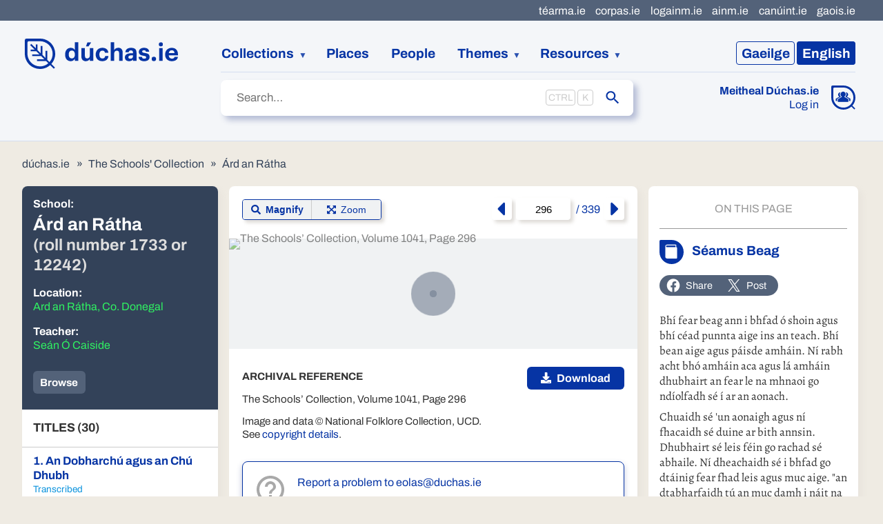

--- FILE ---
content_type: text/html
request_url: https://www.duchas.ie/en/cbes/4428312/4393734/4479516
body_size: 15624
content:
<!DOCTYPE html>
<html class="no-js no-share" lang="en">
	<head>
		<meta charset="utf-8" />
		<meta name="viewport" content="width=device-width" />

		
		<link href="../../../../_app/immutable/assets/2.d80e3965.css" rel="stylesheet">
		<link href="../../../../_app/immutable/assets/IconBase.d93538e2.css" rel="stylesheet">
		<link href="../../../../_app/immutable/assets/3.54f3bfd7.css" rel="stylesheet">
		<link href="../../../../_app/immutable/assets/app.f98e930f.css" rel="stylesheet">
		<link href="../../../../_app/immutable/assets/FaFacebook.402e0b5a.css" rel="stylesheet">
		<link href="../../../../_app/immutable/assets/Source.e8208aca.css" rel="stylesheet">
		<link href="../../../../_app/immutable/assets/HeaderTab.4f3ece49.css" rel="stylesheet">
		<link href="../../../../_app/immutable/assets/NavigatingIndicator.547a0901.css" rel="stylesheet">
		<link href="../../../../_app/immutable/assets/21.71fc068d.css" rel="stylesheet">
		<link href="../../../../_app/immutable/assets/zoom.ad8df34e.css" rel="stylesheet">
		<link href="../../../../_app/immutable/assets/ArrowUp.975a1ebd.css" rel="stylesheet">
		<link href="../../../../_app/immutable/assets/ArchivalDisclaimer.9b9fdfb5.css" rel="stylesheet">
		<link href="../../../../_app/immutable/assets/Breadcrumbs.1ea00539.css" rel="stylesheet">
		<link href="../../../../_app/immutable/assets/EditorsPickBanner.ef844806.css" rel="stylesheet">
		<link href="../../../../_app/immutable/assets/SocialSharer.24119c88.css" rel="stylesheet"><title>Séamus Beag · Árd an Rátha · The Schools' Collection | dúchas.ie</title><!-- HEAD_svelte-1lgwfj_START --><link rel="apple-touch-icon" sizes="180x180" href="/apple-touch-icon.png"><link rel="icon" type="image/png" sizes="32x32" href="/favicon-32x32.png"><link rel="mask-icon" color="#5bbad5" href="/safari-pinned-tab.svg"><meta name="msapplication-TileColor" content="#f4f6f9"> <meta property="og:title" content="Séamus Beag · Árd an Rátha · The Schools' Collection"> <meta property="og:site_name" content="dúchas.ie"> <meta name="twitter:title" content="Séamus Beag · Árd an Rátha · The Schools' Collection | dúchas.ie"><link rel="canonical" href="https://www.duchas.ie/en/cbes/4428312/4393734/4479516"><link rel="alternate" href="https://www.duchas.ie/ga/cbes/4428312/4393734/4479516" hreflang="ga"><meta name="description" content="This is a collection of folklore compiled by schoolchildren in Ireland in the 1930s."><meta property="og:description" content="This is a collection of folklore compiled by schoolchildren in Ireland in the 1930s."><meta name="twitter:description" content="This is a collection of folklore compiled by schoolchildren in Ireland in the 1930s."><meta name="keywords" content="National Folklore Collection, Irish folklore, local history, genealogy, digital humanities"><meta property="og:type" content="website"><meta name="twitter:card" content="summary_large_image"><meta property="og:locale" content="en_GB"><meta property="og:locale:alternate" content="ga_IE"><meta property="og:url" content="https://www.duchas.ie/en/cbes/4428312/4393734/4479516"><meta name="twitter:url" content="https://www.duchas.ie/en/cbes/4428312/4393734/4479516"><meta property="og:image" content="https://www.duchas.ie/og.jpg"><meta name="twitter:image" content="https://www.duchas.ie/og.jpg"><meta property="og:image:width" content="1200"> <meta property="og:image:height" content="630"><!-- HEAD_svelte-1lgwfj_END --><!-- HEAD_svelte-ni1cd_START --><script data-api="https://plausible.io/api/event" data-domain="duchas.ie" defer src="https://plausible.io/js/script.manual.file-downloads.js"></script> <script data-svelte-h="svelte-1fiupdl">window.plausible =
				window.plausible ||
				function () {
					(window.plausible.q = window.plausible.q || []).push(arguments);
				};</script><!-- HEAD_svelte-ni1cd_END -->

		<script
			src="https://unpkg.com/leaflet@1.9.3/dist/leaflet.js"
			integrity="sha256-WBkoXOwTeyKclOHuWtc+i2uENFpDZ9YPdf5Hf+D7ewM="
			crossorigin=""
		></script>
		<script src="https://unpkg.com/esri-leaflet@3.0.10/dist/esri-leaflet.js"></script>
		<script src="/leaflet/L.Control.Locate.min.js"></script>
		<script src="/leaflet/leaflet.markercluster.js"></script>
	</head>
	<body>
		<div>   <div class="skip svelte-4dmeh5"><a href="#site-main" class="svelte-4dmeh5">Jump to main content</a> </div> <header class="svelte-1dfm0dr"><div class="header-main svelte-1dfm0dr"><a class="logo svelte-1dfm0dr" data-sveltekit-preload-data="hover" href="/en"><img src="/logo-duchas.svg" width="224" height="44" alt="Dúchas" class="svelte-1dfm0dr"></a> <nav class="language-switcher svelte-1dfm0dr"><ul class="svelte-9afzl5"><li><a data-sveltekit-noscroll href="/ga/cbes/4428312/4393734/4479516" class="svelte-9afzl5"><span class="language-name svelte-9afzl5" data-svelte-h="svelte-s0k285"><span class="language-code svelte-9afzl5">Ga</span><span class="svelte-9afzl5">eilge</span></span></a></li> <li><a aria-current="page" data-sveltekit-noscroll href="/en/cbes/4428312/4393734/4479516" class="svelte-9afzl5"><span class="language-name svelte-9afzl5" data-svelte-h="svelte-14i8oo5"><span class="language-code svelte-9afzl5">En</span><span class="svelte-9afzl5">glish</span></span></a></li> </ul></nav> <nav class="site-nav svelte-1dfm0dr" data-sveltekit-preload-data="hover"><ol class="svelte-1dfm0dr"><li class="collections expandable svelte-1dfm0dr"><button aria-expanded="false" aria-haspopup="true" type="button" class="svelte-1dfm0dr">Collections</button> <ul role="menu" class="svelte-1dfm0dr"><li role="menuitem"><a href="/en/cbe/volumes" class="svelte-1dfm0dr">The Main Manuscript Collection</a></li> <li role="menuitem"><a href="/en/cbes/volumes" class="svelte-1dfm0dr">The Schools’ Collection</a></li> <li role="menuitem"><a href="/en/cbeg" class="svelte-1dfm0dr">The Photographic Collection</a></li> <li role="menuitem"><a href="/en/cbef/recordings" class="svelte-1dfm0dr">The Audio Collection</a></li></ul></li> <li><a href="/en/places" class="svelte-1dfm0dr">Places</a></li> <li><a href="/en/people" class="svelte-1dfm0dr">People</a></li> <li class="expandable svelte-1dfm0dr"><button aria-expanded="false" aria-haspopup="true" type="button" class="svelte-1dfm0dr">Themes</button> <ul role="menu" class="svelte-1dfm0dr"><li role="menuitem"><a href="/en/topics/cbes" class="svelte-1dfm0dr">Topics</a></li> <li role="menuitem"><a href="/en/aath" class="svelte-1dfm0dr">Folktale index</a></li></ul></li> <li class="resources expandable svelte-1dfm0dr"><button aria-expanded="false" aria-haspopup="true" type="button" class="svelte-1dfm0dr">Resources</button> <ul role="menu" class="svelte-1dfm0dr"><li role="menuitem"><a href="/en/info/about" class="svelte-1dfm0dr">About the Project</a></li> <li role="menuitem"><a href="/en/info/res" class="svelte-1dfm0dr">Information Resources</a></li> <li role="menuitem"><a href="/en/surnames" class="svelte-1dfm0dr">Irish Surname Index</a></li> <li role="menuitem"><a href="/en/cbes/stories?EditorsPick=true" class="svelte-1dfm0dr">Weekly Pick</a></li></ul></li></ol> <div class="meitheal svelte-1dfm0dr"><div class="meitheal svelte-1hwow3w"><div class="icon svelte-1hwow3w"><a href="/en/meitheal"><img class="desktop svelte-1hwow3w" src="/icon-meitheal.svg" width="35" height="35" alt="Meitheal Dúchas.ie"> <img class="mobile svelte-1hwow3w" src="/icon-meitheal-mobile.svg" width="33" height="33" alt="Meitheal Dúchas.ie"></a></div> <div class="text svelte-1hwow3w"><a class="heading svelte-1hwow3w" href="/en/meitheal">Meitheal Dúchas.ie</a> <a href="/en/meitheal/in" class="svelte-1hwow3w">Log in</a></div> </div></div></nav> <div class="sub-nav svelte-1dfm0dr"><div class="search svelte-1dfm0dr"> <form action="/en/cbes/stories" autocomplete="off" role="search" class="svelte-13eg18j"><label class="sr-only" for="site-search">Search</label> <div class="input-container svelte-13eg18j"><input id="site-search" name="SearchText" placeholder="Search…" type="text" class="svelte-13eg18j" value="">  <input name="SearchLanguage" type="hidden" value="ga"></div>  <button type="submit" class="svelte-13eg18j"><span class="sr-only">Submit</span> <span class="icon svelte-13eg18j"><svg xmlns="http://www.w3.org/2000/svg" viewBox="0 0 24 24" class="svelte-3h8371"><path d="M15.5 14h-.79l-.28-.27C15.41 12.59 16 11.11 16 9.5 16 5.91 13.09 3 9.5 3S3 5.91 3 9.5 5.91 16 9.5 16c1.61 0 3.09-.59 4.23-1.57l.27.28v.79l5 4.99L20.49 19l-4.99-5zm-6 0C7.01 14 5 11.99 5 9.5S7.01 5 9.5 5 14 7.01 14 9.5 11.99 14 9.5 14z"></path></svg></span></button> </form></div></div></div>  <div class="collections-nav svelte-1dfm0dr"><nav data-sveltekit-preload-data="hover" class="svelte-19rbof4"><ul class="svelte-19rbof4"><li class="svelte-19rbof4"><a href="/en/cbe/volumes" class="svelte-1igxov9"><span class="icon svelte-1igxov9"><img src="/icon-cbe.svg" alt=""></span> <span class="text svelte-1igxov9"><span class="title svelte-1igxov9">The Main Manuscript Collection</span> </span> </a></li> <li aria-current="page" class="svelte-19rbof4"><a href="/en/cbes/volumes" class="svelte-1igxov9 current"><span class="icon svelte-1igxov9"><img src="/icon-cbes.svg" alt=""></span> <span class="text svelte-1igxov9"><span class="title svelte-1igxov9">The Schools’ Collection</span> </span> </a></li> <li class="svelte-19rbof4"><a href="/en/cbeg" class="svelte-1igxov9"><span class="icon svelte-1igxov9"><img src="/icon-cbeg.svg" alt=""></span> <span class="text svelte-1igxov9"><span class="title svelte-1igxov9">The Photographic Collection</span> </span> </a></li> <li class="svelte-19rbof4"><a href="/en/cbef/recordings" class="svelte-1igxov9"><span class="icon svelte-1igxov9"><img src="/icon-cbef.svg" alt=""></span> <span class="text svelte-1igxov9"><span class="title svelte-1igxov9">The Audio Collection</span> </span> </a></li></ul> </nav></div> <nav class="svelte-xpl2gh"><ul class="svelte-xpl2gh"><li><a href="http://www.tearma.ie" rel="noopener noreferrer" target="_blank" class="svelte-xpl2gh">téarma.ie</a> </li><li><a href="http://www.corpas.ie/en/" rel="noopener noreferrer" target="_blank" class="svelte-xpl2gh">corpas.ie</a> </li><li><a href="http://www.logainm.ie/en/" rel="noopener noreferrer" target="_blank" class="svelte-xpl2gh">logainm.ie</a> </li><li><a href="http://www.ainm.ie" rel="noopener noreferrer" target="_blank" class="svelte-xpl2gh">ainm.ie</a> </li><li><a href="http://www.canuint.ie/en/" rel="noopener noreferrer" target="_blank" class="svelte-xpl2gh">canúint.ie</a> </li><li><a href="http://www.gaois.ie/en/" rel="noopener noreferrer" target="_blank" class="svelte-xpl2gh">gaois.ie</a> </li></ul> </nav> </header> <main id="site-main" class="svelte-1d8nwbu">  <div class="breadcrumbs svelte-u0orjb"><ol class="svelte-19jorn6"><li class="svelte-19jorn6"><a href="/en" class="svelte-19jorn6">dúchas.ie</a></li> <li class="svelte-19jorn6"><a href="/en/cbes" class="svelte-19jorn6">The Schools' Collection</a></li><li class="svelte-19jorn6"><a href="/en/cbes/4428312" class="svelte-19jorn6">Árd an Rátha</a></li></ol></div>   <article data-sveltekit-preload-data="hover" class="svelte-u0orjb"><section class="chapter svelte-u0orjb"><header class="svelte-1yum8m0"><h1 class="svelte-1yum8m0"><span class="label svelte-1yum8m0">School:</span> <span class="school-name svelte-1yum8m0">Árd an Rátha <span class="roll-number svelte-1yum8m0">(roll number 1733 or 12242)</span></span></h1> <dl><dt class="svelte-1yum8m0">Location:</dt> <dd><a href="/en/places/cbes/stories?LogainmID=1414059" class="svelte-1yum8m0">Ard an Rátha, Co. Donegal</a> </dd><dt class="svelte-1yum8m0">Teacher:</dt> <a href="/en/cbes/schools?NameKey=seán-ó-caiside" class="svelte-1yum8m0">Seán Ó Caiside </a></dl> <div class="button-bar svelte-1yum8m0"><button type="button" class="svelte-1yum8m0">List</button> <a href="/en/cbes/stories?ChapterID=4428312" class="svelte-1yum8m0">Browse</a></div></header> <nav class="svelte-1yum8m0"><h2 class="svelte-1yum8m0">Titles (30)</h2> <ol><li class="svelte-1yum8m0"><a aria-current="false" href="/en/cbes/4428312/4393721/4479461" class="svelte-1yum8m0"><article><h3 class="svelte-1yum8m0">1.
								An Dobharchú agus an Chú Dhubh</h3> <p class="transcription-status svelte-1yum8m0 transcribed">Transcribed </p> </article></a> </li><li class="svelte-1yum8m0"><a aria-current="false" href="/en/cbes/4428312/4393723/4479475" class="svelte-1yum8m0"><article><h3 class="svelte-1yum8m0">2.
								Mullán an Tí Mhóir</h3> <p class="transcription-status svelte-1yum8m0 transcribed">Transcribed </p> </article></a> </li><li class="svelte-1yum8m0"><a aria-current="false" href="/en/cbes/4428312/4393725/4479481" class="svelte-1yum8m0"><article><h3 class="svelte-1yum8m0">3.
								Fionn agus A Chuideachta</h3> <p class="transcription-status svelte-1yum8m0 transcribed">Transcribed </p> </article></a> </li><li class="svelte-1yum8m0"><a aria-current="false" href="/en/cbes/4428312/4393729/4479497" class="svelte-1yum8m0"><article><h3 class="svelte-1yum8m0">4.
								An Sasanach</h3> <p class="transcription-status svelte-1yum8m0 transcribed">Transcribed </p> </article></a> </li><li class="svelte-1yum8m0"><a aria-current="false" href="/en/cbes/4428312/4393729/4479503" class="svelte-1yum8m0"><article><h3 class="svelte-1yum8m0">5.
								Scéal - An Domhan agus na Flaithis</h3> <p class="transcription-status svelte-1yum8m0 transcribed">Transcribed </p> </article></a> </li><li class="svelte-1yum8m0"><a aria-current="false" href="/en/cbes/4428312/4393732/4479507" class="svelte-1yum8m0"><article><h3 class="svelte-1yum8m0">6.
								Timidín na Luaithe</h3> <p class="transcription-status svelte-1yum8m0 transcribed">Transcribed </p> </article></a> </li><li class="svelte-1yum8m0"><a aria-current="false" href="/en/cbes/4428312/4393733/4479514" class="svelte-1yum8m0"><article><h3 class="svelte-1yum8m0">7.
								Séamus agus a Bhean</h3> <p class="transcription-status svelte-1yum8m0 transcribed">Transcribed </p> </article></a> </li><li class="svelte-1yum8m0"><a aria-current="true" href="/en/cbes/4428312/4393734/4479516" class="svelte-1yum8m0"><article><h3 class="svelte-1yum8m0">8.
								Séamus Beag</h3> <p class="transcription-status svelte-1yum8m0 transcribed">Transcribed </p> </article></a> </li><li class="svelte-1yum8m0"><a aria-current="false" href="/en/cbes/4428312/4393736/4479523" class="svelte-1yum8m0"><article><h3 class="svelte-1yum8m0">9.
								Scéal fán Fhéinn</h3> <p class="transcription-status svelte-1yum8m0 transcribed">Transcribed </p> </article></a> </li><li class="svelte-1yum8m0"><a aria-current="false" href="/en/cbes/4428312/4393740/4479528" class="svelte-1yum8m0"><article><h3 class="svelte-1yum8m0">10.
								Scéal fá Bhulaí</h3> <p class="transcription-status svelte-1yum8m0 transcribed">Transcribed </p> </article></a> </li><li class="svelte-1yum8m0"><a aria-current="false" href="/en/cbes/4428312/4393741/4479533" class="svelte-1yum8m0"><article><h3 class="svelte-1yum8m0">11.
								Scéal</h3> <p class="transcription-status svelte-1yum8m0 transcribed">Transcribed </p> </article></a> </li><li class="svelte-1yum8m0"><a aria-current="false" href="/en/cbes/4428312/4393742/4479539" class="svelte-1yum8m0"><article><h3 class="svelte-1yum8m0">12.
								Cathal Amaideach</h3> <p class="transcription-status svelte-1yum8m0 transcribed">Transcribed </p> </article></a> </li><li class="svelte-1yum8m0"><a aria-current="false" href="/en/cbes/4428312/4393744/4479545" class="svelte-1yum8m0"><article><h3 class="svelte-1yum8m0">13.
								Scéal - Olann ag Fás ar Chapall</h3> <p class="transcription-status svelte-1yum8m0 transcribed">Transcribed </p> </article></a> </li><li class="svelte-1yum8m0"><a aria-current="false" href="/en/cbes/4428312/4393746/4479548" class="svelte-1yum8m0"><article><h3 class="svelte-1yum8m0">14.
								Toimidín na Luaithe</h3> <p class="transcription-status svelte-1yum8m0 transcribed">Transcribed </p> </article></a> </li><li class="svelte-1yum8m0"><a aria-current="false" href="/en/cbes/4428312/4393747/4479551" class="svelte-1yum8m0"><article><h3 class="svelte-1yum8m0">15.
								An Pota Préataí</h3> <p class="transcription-status svelte-1yum8m0 transcribed">Transcribed </p> </article></a> </li><li class="svelte-1yum8m0"><a aria-current="false" href="/en/cbes/4428312/4393748/4479557" class="svelte-1yum8m0"><article><h3 class="svelte-1yum8m0">16.
								Bean an Ghleanna ar Bheagán Béarla</h3> <p class="transcription-status svelte-1yum8m0 transcribed">Transcribed </p> </article></a> </li><li class="svelte-1yum8m0"><a aria-current="false" href="/en/cbes/4428312/4393749/4480085" class="svelte-1yum8m0"><article><h3 class="svelte-1yum8m0">17.
								Bean an Ghleanna agus Roth an Mhuilinn</h3> <p class="transcription-status svelte-1yum8m0 transcribed">Transcribed </p> </article></a> </li><li class="svelte-1yum8m0"><a aria-current="false" href="/en/cbes/4428312/4393751/4480089" class="svelte-1yum8m0"><article><h3 class="svelte-1yum8m0">18.
								An tIolarán agus an Biolarán</h3> <p class="transcription-status svelte-1yum8m0 transcribed">Transcribed </p> </article></a> </li><li class="svelte-1yum8m0"><a aria-current="false" href="/en/cbes/4428312/4393752/4480108" class="svelte-1yum8m0"><article><h3 class="svelte-1yum8m0">19.
								“Bhí mé lá breághsamhraidh ar chois na boinne thiar ¶ Thárlaidh orm an ainnir óg a's í baint na sméara ó'n chraoibh”</h3> <p class="transcription-status svelte-1yum8m0 transcribed">Transcribed </p> </article></a> </li><li class="svelte-1yum8m0"><a aria-current="false" href="/en/cbes/4428312/4393754/4480122" class="svelte-1yum8m0"><article><h3 class="svelte-1yum8m0">20.
								Siubhan Ní Dhuibhir</h3> <p class="transcription-status svelte-1yum8m0 transcribed">Transcribed </p> </article></a> </li><li class="svelte-1yum8m0"><a aria-current="false" href="/en/cbes/4428312/4393755/4480139" class="svelte-1yum8m0"><article><h3 class="svelte-1yum8m0">21.
								Máire an Chúil Bhuí</h3> <p class="transcription-status svelte-1yum8m0 transcribed">Transcribed </p> </article></a> </li><li class="svelte-1yum8m0"><a aria-current="false" href="/en/cbes/4428312/4393756/4480141" class="svelte-1yum8m0"><article><h3 class="svelte-1yum8m0">22.
								Casadh an tSúgáin</h3> <p class="transcription-status svelte-1yum8m0 transcribed">Transcribed </p> </article></a> </li><li class="svelte-1yum8m0"><a aria-current="false" href="/en/cbes/4428312/4393757/4480146" class="svelte-1yum8m0"><article><h3 class="svelte-1yum8m0">23.
								Coinleach Glas an Fhómhair</h3> <p class="transcription-status svelte-1yum8m0 transcribed">Transcribed </p> </article></a> </li><li class="svelte-1yum8m0"><a aria-current="false" href="/en/cbes/4428312/4393759/4480150" class="svelte-1yum8m0"><article><h3 class="svelte-1yum8m0">24.
								Cití Ní Ghadhra</h3> <p class="transcription-status svelte-1yum8m0 transcribed">Transcribed </p> </article></a> </li><li class="svelte-1yum8m0"><a aria-current="false" href="/en/cbes/4428312/4393763/4480155" class="svelte-1yum8m0"><article><h3 class="svelte-1yum8m0">25.
								Máirseal Ní Bhriain</h3> <p class="transcription-status svelte-1yum8m0 transcribed">Transcribed </p> </article></a> </li><li class="svelte-1yum8m0"><a aria-current="false" href="/en/cbes/4428312/4393767/4480159" class="svelte-1yum8m0"><article><h3 class="svelte-1yum8m0">26.
								Amhrán na mBréag</h3> <p class="transcription-status svelte-1yum8m0 transcribed">Transcribed </p> </article></a> </li><li class="svelte-1yum8m0"><a aria-current="false" href="/en/cbes/4428312/4393771/4480165" class="svelte-1yum8m0"><article><h3 class="svelte-1yum8m0">27.
								Moll Dubh an Ghleanna</h3> <p class="transcription-status svelte-1yum8m0 transcribed">Transcribed </p> </article></a> </li><li class="svelte-1yum8m0"><a aria-current="false" href="/en/cbes/4428312/4393775/4480187" class="svelte-1yum8m0"><article><h3 class="svelte-1yum8m0">28.
								Eadar an Chaiseal</h3> <p class="transcription-status svelte-1yum8m0 transcribed">Transcribed </p> </article></a> </li><li class="svelte-1yum8m0"><a aria-current="false" href="/en/cbes/4428312/4393778/4480194" class="svelte-1yum8m0"><article><h3 class="svelte-1yum8m0">29.
								Amhrán</h3> <p class="transcription-status svelte-1yum8m0 transcribed">Transcribed </p> </article></a> </li><li class="svelte-1yum8m0"><a aria-current="false" href="/en/cbes/4428312/4393780/4480200" class="svelte-1yum8m0"><article><h3 class="svelte-1yum8m0">30.
								Cailín sin Éamoinn</h3> <p class="transcription-status svelte-1yum8m0 transcribed">Transcribed </p> </article></a> </li></ol></nav></section> <div class="middle svelte-u0orjb"><section class="image svelte-u0orjb"><div class="navigator svelte-u0orjb"><div class="svelte-b6yvc2"><span class="label svelte-b6yvc2">Mode:</span> <button type="button" aria-current="true" class="svelte-b6yvc2"><span class="icon svelte-b6yvc2"><svg xmlns="http://www.w3.org/2000/svg" viewBox="0 0 512 512" class="svelte-3h8371"><path d="M505 442.7L405.3 343c-4.5-4.5-10.6-7-17-7H372c27.6-35.3 44-79.7 44-128C416 93.1 322.9 0 208 0S0 93.1 0 208s93.1 208 208 208c48.3 0 92.7-16.4 128-44v16.3c0 6.4 2.5 12.5 7 17l99.7 99.7c9.4 9.4 24.6 9.4 33.9 0l28.3-28.3c9.4-9.4 9.4-24.6.1-34zM208 336c-70.7 0-128-57.2-128-128 0-70.7 57.2-128 128-128 70.7 0 128 57.2 128 128 0 70.7-57.2 128-128 128z"></path></svg></span> <span class="text svelte-b6yvc2">Magnify</span></button> <button type="button" aria-current="false" class="svelte-b6yvc2"><span class="icon svelte-b6yvc2"><svg xmlns="http://www.w3.org/2000/svg" viewBox="0 0 448 512" class="svelte-3h8371"><path d="M448 344v112a23.94 23.94 0 0 1-24 24H312c-21.39 0-32.09-25.9-17-41l36.2-36.2L224 295.6 116.77 402.9 153 439c15.09 15.1 4.39 41-17 41H24a23.94 23.94 0 0 1-24-24V344c0-21.4 25.89-32.1 41-17l36.19 36.2L184.46 256 77.18 148.7 41 185c-15.1 15.1-41 4.4-41-17V56a23.94 23.94 0 0 1 24-24h112c21.39 0 32.09 25.9 17 41l-36.2 36.2L224 216.4l107.23-107.3L295 73c-15.09-15.1-4.39-41 17-41h112a23.94 23.94 0 0 1 24 24v112c0 21.4-25.89 32.1-41 17l-36.19-36.2L263.54 256l107.28 107.3L407 327.1c15.1-15.2 41-4.5 41 16.9z"></path></svg></span> <span class="text svelte-b6yvc2">Zoom</span></button> </div> <nav class="svelte-ad4hbz"><a class="back-link svelte-ad4hbz" aria-label="Previous page" href="/en/cbes/4428312/4393733" data-sveltekit-noscroll><svg xmlns="http://www.w3.org/2000/svg" viewBox="0 0 192 512" class="svelte-3h8371"><path d="M192 127.338v257.324c0 17.818-21.543 26.741-34.142 14.142L29.196 270.142c-7.81-7.81-7.81-20.474 0-28.284l128.662-128.662c12.599-12.6 34.142-3.676 34.142 14.142z"></path></svg></a> <a class="forward-link svelte-ad4hbz" aria-label="Next page" href="/en/cbes/4428312/4393735" data-sveltekit-noscroll><svg xmlns="http://www.w3.org/2000/svg" viewBox="0 0 192 512" class="svelte-3h8371"><path d="M0 384.662V127.338c0-17.818 21.543-26.741 34.142-14.142l128.662 128.662c7.81 7.81 7.81 20.474 0 28.284L34.142 398.804C21.543 411.404 0 402.48 0 384.662z"></path></svg></a> <form action="?/page" method="POST" class="svelte-ad4hbz"><label class="svelte-ad4hbz"><span class="sr-only">Jump to page</span> <input name="PageNumber" type="text" value="296" class="svelte-ad4hbz">
			/ 339</label></form> </nav></div> <figure class="photo svelte-u0orjb"><picture class="magnifier  svelte-1qrxuyr" style="width: 100%; height: auto"><source srcset="https://doras.gaois.ie/cbes/CBES_1041%2FCBES_1041_296.jpg?width=415&amp;quality=85, https://doras.gaois.ie/cbes/CBES_1041%2FCBES_1041_296.jpg?width=830&amp;quality=85 2x" media="(max-width: 425px)"> <source srcset="https://doras.gaois.ie/cbes/CBES_1041%2FCBES_1041_296.jpg?width=415&amp;quality=85&amp;format=webp, https://doras.gaois.ie/cbes/CBES_1041%2FCBES_1041_296.jpg?width=830&amp;quality=85&amp;format=webp 2x" media="(max-width: 425px)" type="image/webp"> <source srcset="https://doras.gaois.ie/cbes/CBES_1041%2FCBES_1041_296.jpg?width=620&amp;quality=85, https://doras.gaois.ie/cbes/CBES_1041%2FCBES_1041_296.jpg?width=1240&amp;quality=85 2x" media="(max-width: 630px)"> <source srcset="https://doras.gaois.ie/cbes/CBES_1041%2FCBES_1041_296.jpg?width=620&amp;quality=85&amp;format=webp, https://doras.gaois.ie/cbes/CBES_1041%2FCBES_1041_296.jpg?width=1240&amp;quality=85&amp;format=webp 2x" media="(max-width: 630px)" type="image/webp"> <source srcset="https://doras.gaois.ie/cbes/CBES_1041%2FCBES_1041_296.jpg?width=650&amp;quality=85, https://doras.gaois.ie/cbes/CBES_1041%2FCBES_1041_296.jpg?width=1300&amp;quality=85 2x" media="(max-width: 1020px)"> <source srcset="https://doras.gaois.ie/cbes/CBES_1041%2FCBES_1041_296.jpg?width=650&amp;quality=85&amp;format=webp, https://doras.gaois.ie/cbes/CBES_1041%2FCBES_1041_296.jpg?width=1300&amp;quality=85&amp;format=webp 2x" media="(max-width: 1020px)" type="image/webp"> <source srcset="https://doras.gaois.ie/cbes/CBES_1041%2FCBES_1041_296.jpg?width=800&amp;quality=85&amp;format=webp, https://doras.gaois.ie/cbes/CBES_1041%2FCBES_1041_296.jpg?width=1600&amp;quality=85&amp;format=webp 2x" type="image/webp"> <img src="https://doras.gaois.ie/cbes/CBES_1041%2FCBES_1041_296.jpg?width=1600&amp;quality=85" alt="The Schools’ Collection, Volume 1041, Page 296" class="magnifier-image  svelte-1qrxuyr"> <div class="loading svelte-1qrxuyr"><div class="wrapper svelte-1wc6lwm" style="--size: 70px; --color: #536279"><div class="circle svelte-1wc6lwm" style="animation: 1.5s 0.7s infinite ease-in-out"></div><div class="circle svelte-1wc6lwm" style="animation: 1.5s 0s infinite ease-in-out"></div> </div></div>  </picture> <figcaption class="svelte-u0orjb"><h3 class="svelte-189meno">Archival Reference</h3> <p class="ref svelte-189meno">The Schools’ Collection, Volume 1041,
	Page 296</p> <p class="svelte-189meno">Image and data © National Folklore Collection, UCD.</p> <p data-sveltekit-preload-data="hover" class="svelte-189meno">See <a href="/en/info/contact">copyright details</a>.
</p> <a class="button svelte-u0orjb" download href="https://doras.gaois.ie/cbes/CBES_1041%2FCBES_1041_296.jpg?format=jpg&amp;quality=100&amp;attachment=true" rel="external noopener noreferrer"><span class="icon svelte-u0orjb"><svg xmlns="http://www.w3.org/2000/svg" viewBox="0 0 512 512" class="svelte-3h8371"><path d="M216 0h80c13.3 0 24 10.7 24 24v168h87.7c17.8 0 26.7 21.5 14.1 34.1L269.7 378.3c-7.5 7.5-19.8 7.5-27.3 0L90.1 226.1c-12.6-12.6-3.7-34.1 14.1-34.1H192V24c0-13.3 10.7-24 24-24zm296 376v112c0 13.3-10.7 24-24 24H24c-13.3 0-24-10.7-24-24V376c0-13.3 10.7-24 24-24h146.7l49 49c20.1 20.1 52.5 20.1 72.6 0l49-49H488c13.3 0 24 10.7 24 24zm-124 88c0-11-9-20-20-20s-20 9-20 20 9 20 20 20 20-9 20-20zm64 0c0-11-9-20-20-20s-20 9-20 20 9 20 20 20 20-9 20-20z"></path></svg></span> Download</a> <div class="disclaimer svelte-u0orjb"><aside class="svelte-r2hetj"><span class="svelte-r2hetj"><svg xmlns="http://www.w3.org/2000/svg" viewBox="0 0 24 24" class="svelte-3h8371"><path d="M11 18h2v-2h-2v2zm1-16C6.48 2 2 6.48 2 12s4.48 10 10 10 10-4.48 10-10S17.52 2 12 2zm0 18c-4.41 0-8-3.59-8-8s3.59-8 8-8 8 3.59 8 8-3.59 8-8 8zm0-14c-2.21 0-4 1.79-4 4h2c0-1.1.9-2 2-2s2 .9 2 2c0 2-3 1.75-3 5h2c0-2.25 3-2.5 3-5 0-2.21-1.79-4-4-4z"></path></svg></span> <div class="svelte-r2hetj"><p class="email svelte-r2hetj"><a href="mailto:eolas@duchas.ie?subject=https://www.duchas.ie/en/cbes/4428312/4393734/4479516">Report a problem to eolas@duchas.ie</a></p> <p class="svelte-r2hetj">Let us know if you see incorrect or inappropriate information here.</p> <p class="svelte-r2hetj"><a data-sveltekit-preload-data="hover" href="/en/info/naa">Notice and Action Policy Statement</a></p></div> </aside></div></figcaption></figure></section> <section class="open-data svelte-u0orjb"><div class="upper svelte-1l25uca"><span class="icon svelte-1l25uca"><svg xmlns="http://www.w3.org/2000/svg" viewBox="0 0 448 512" class="svelte-3h8371"><path d="M352 320c-22.608 0-43.387 7.819-59.79 20.895l-102.486-64.054a96.551 96.551 0 0 0 0-41.683l102.486-64.054C308.613 184.181 329.392 192 352 192c53.019 0 96-42.981 96-96S405.019 0 352 0s-96 42.981-96 96c0 7.158.79 14.13 2.276 20.841L155.79 180.895C139.387 167.819 118.608 160 96 160c-53.019 0-96 42.981-96 96s42.981 96 96 96c22.608 0 43.387-7.819 59.79-20.895l102.486 64.054A96.301 96.301 0 0 0 256 416c0 53.019 42.981 96 96 96s96-42.981 96-96-42.981-96-96-96z"></path></svg></span> <div class="content"><h2 class="svelte-1l25uca">Open data</h2> <p class="svelte-1l25uca">Available under <a href="https://creativecommons.org/licenses/by/4.0/" rel="external noopener noreferrer" target="_blank" data-svelte-h="svelte-1sjsy6z">Creative Commons Attribution 4.0 International (CC BY 4.0)</a></p> <ol class="svelte-1l25uca"><li class="svelte-1l25uca"><span class="xml svelte-1l25uca" data-svelte-h="svelte-zizotz">XML</span> <a href="/xml/cbes/4428312" rel="noreferrer" target="_blank">School: Árd an Rátha</a></li> <li class="svelte-1l25uca"><span class="xml svelte-1l25uca" data-svelte-h="svelte-zizotz">XML</span> <a href="/xml/cbes/4428312/4393734" rel="noreferrer" target="_blank">Page 296</a></li> <li class="svelte-1l25uca"><span class="xml svelte-1l25uca" data-svelte-h="svelte-zizotz">XML</span> <a href="/xml/cbes/4428312/4393734/4479516" rel="noreferrer" target="_blank">“Séamus Beag”</a> </li></ol> <p class="notice svelte-1l25uca"><strong>Note</strong>: We will soon deprecate our XML Application Programming Interface and a new, comprehensive JSON API will be made available. Keep an eye on our website for further details.</p></div> </div></section></div> <section class="stories svelte-u0orjb"><h2 class="svelte-u0orjb">On this page</h2> <ol><li class="svelte-u0orjb"><article class="svelte-1mtys75"><header><div class="title-container svelte-1mtys75"><div class="title svelte-1mtys75"><h3 class="svelte-1mtys75"><a href="/en/cbes/4428312/4393734/4479516"><!-- HTML_TAG_START -->Séamus Beag<!-- HTML_TAG_END --> </a></h3> </div> <img class="title-icon" src="/icon-story.svg" width="35" height="35" alt=""></div> <div class="svelte-1bnn0fy"><a class="native-sharer svelte-1bnn0fy"><svg xmlns="http://www.w3.org/2000/svg" viewBox="0 0 448 512" class="svelte-3h8371"><path d="M352 320c-22.608 0-43.387 7.819-59.79 20.895l-102.486-64.054a96.551 96.551 0 0 0 0-41.683l102.486-64.054C308.613 184.181 329.392 192 352 192c53.019 0 96-42.981 96-96S405.019 0 352 0s-96 42.981-96 96c0 7.158.79 14.13 2.276 20.841L155.79 180.895C139.387 167.819 118.608 160 96 160c-53.019 0-96 42.981-96 96s42.981 96 96 96c22.608 0 43.387-7.819 59.79-20.895l102.486 64.054A96.301 96.301 0 0 0 256 416c0 53.019 42.981 96 96 96s96-42.981 96-96-42.981-96-96-96z"></path></svg> Share</a> <a href="https://www.facebook.com/sharer/sharer.php?u=https%3A%2F%2Fwww.duchas.ie%2Fen%2Fcbes%2F4428312%2F4393734%2F4479516" class="svelte-1bnn0fy"><svg xmlns="http://www.w3.org/2000/svg" viewBox="0 0 512 512" class="svelte-3h8371"><path d="M504 256C504 119 393 8 256 8S8 119 8 256c0 123.78 90.69 226.38 209.25 245V327.69h-63V256h63v-54.64c0-62.15 37-96.48 93.67-96.48 27.14 0 55.52 4.84 55.52 4.84v61h-31.28c-30.8 0-40.41 19.12-40.41 38.73V256h68.78l-11 71.69h-57.78V501C413.31 482.38 504 379.78 504 256z"></path></svg> Share</a> <a class="x-twitter svelte-1bnn0fy" href="https://twitter.com/intent/tweet?url=https%3A%2F%2Fwww.duchas.ie%2Fen%2Fcbes%2F4428312%2F4393734%2F4479516"><svg viewBox="0 0 1200 1227" xmlns="http://www.w3.org/2000/svg" class="svelte-t1wf59"><path d="M714.163 519.284L1160.89 0H1055.03L667.137 450.887L357.328 0H0L468.492 681.821L0 1226.37H105.866L515.491 750.218L842.672 1226.37H1200L714.137 519.284H714.163ZM569.165 687.828L521.697 619.934L144.011 79.6944H306.615L611.412 515.685L658.88 583.579L1055.08 1150.3H892.476L569.165 687.854V687.828Z"></path></svg> Post</a> </div></header> <article class="svelte-6rhbx"> <div class="text svelte-6rhbx"><!-- HTML_TAG_START -->Bhí fear beag ann i bhfad ó shoin agus bhí céad punnta aige ins an teach. Bhí bean aige agus páisde amháin. Ní rabh acht bhó amháin aca agus lá amháin dhubhairt an fear le na mhnaoi go ndíolfadh sé í ar an aonach.<div style='margin-top: 0.5rem;'></div>Chuaidh sé 'un aonaigh agus ní fhacaidh sé duine ar bith annsin. Dhubhairt sé leis féin go rachad sé abhaile. Ní dheachaidh sé i bhfad go dtáinig fear fhad leis agus muc aige. "an dtabharfaidh tú an muc damh i náit na bó" ar seisean le fear na muice. Bheirfidh cinnte le fáilte agus t[?]. Níor shiubhail sé i bhfad eile gur casadh fear eile agus bhí caora leis. "an dtabharfaidh tú an chaora damh ar an mhuic seo". Rinne siad an malairt. I ndiaidh giota eile a shiubhal casadh fear eile air a rabh capall leis, rinne sé malairt leis an fhear seo fosta agus fuair sé an capall.<div style='margin-top: 0.5rem;'></div>Annsin casadh fear agus gé leis agus thug sé an capall ar an 'ghé. Casadh fear annsin air a rabh coileach aige agus thug sé an ghé ar an choileach. Thánaig ocras air annsin agus díol se an coileach ar scilling. Cheannuigh sé ar[?] [arán?] agus chuaidh sé abhaile. Sul a dteachaidh sé isteach 'na tighe fhéin bhuail sé isteach i dteach comhursan. Diarr fear a tighe air caidé mar tarlaidh dó ar an aonach. D'innis sé an t-iomlan. Muirbhfidh [mairbhfidh?] do bhean thú ars an chomhursa leis agus cuirfidh mé céad phunnta leat. Cuirfidh mé céad punnta leatsa nach muirbhfidh  [mairbhfidh?].<div style='margin-top: 0.5rem;'></div>Chuaidh sé annsin isteach 'na thigh fhéin and dfhan fear na comhursan taobh amuigh de'n doras. D'fhiafruigh an bhean caidé fa'n aonach and dinnis sé dí gur ceannuigh sé m[?] [muic?]<!-- HTML_TAG_END --></div> <div class="continued svelte-6rhbx">(continues on next page)</div> <section class="meitheal svelte-6rhbx"><img src="/icon-meitheal-open.svg" alt="" width="38" height="38"> <div class="content svelte-6rhbx"><!-- HTML_TAG_START -->Transcribed by a member of our volunteer transcription project.<!-- HTML_TAG_END --> <div class="links svelte-6rhbx"><a class="button ppl svelte-6rhbx" href="/en/meitheal/log/cbes?PartID=4428312&amp;PageID=4393734&amp;ItemID=4479516"><span class="icon svelte-6rhbx"><svg xmlns="http://www.w3.org/2000/svg" viewBox="0 0 512 512" class="svelte-3h8371"><path d="M504 255.531c.253 136.64-111.18 248.372-247.82 248.468-59.015.042-113.223-20.53-155.822-54.911-11.077-8.94-11.905-25.541-1.839-35.607l11.267-11.267c8.609-8.609 22.353-9.551 31.891-1.984C173.062 425.135 212.781 440 256 440c101.705 0 184-82.311 184-184 0-101.705-82.311-184-184-184-48.814 0-93.149 18.969-126.068 49.932l50.754 50.754c10.08 10.08 2.941 27.314-11.313 27.314H24c-8.837 0-16-7.163-16-16V38.627c0-14.254 17.234-21.393 27.314-11.314l49.372 49.372C129.209 34.136 189.552 8 256 8c136.81 0 247.747 110.78 248 247.531zm-180.912 78.784l9.823-12.63c8.138-10.463 6.253-25.542-4.21-33.679L288 256.349V152c0-13.255-10.745-24-24-24h-16c-13.255 0-24 10.745-24 24v135.651l65.409 50.874c10.463 8.137 25.541 6.253 33.679-4.21z"></path></svg></span> History</a> <a class="button ppl svelte-6rhbx" data-sveltekit-noscroll href="/en/cbes/4428312/4393734/4479516?transcribe=true"><span class="icon svelte-6rhbx"><svg xmlns="http://www.w3.org/2000/svg" viewBox="0 0 512 512" class="svelte-3h8371"><path d="M497.9 142.1l-46.1 46.1c-4.7 4.7-12.3 4.7-17 0l-111-111c-4.7-4.7-4.7-12.3 0-17l46.1-46.1c18.7-18.7 49.1-18.7 67.9 0l60.1 60.1c18.8 18.7 18.8 49.1 0 67.9zM284.2 99.8L21.6 362.4.4 483.9c-2.9 16.4 11.4 30.6 27.8 27.8l121.5-21.3 262.6-262.6c4.7-4.7 4.7-12.3 0-17l-111-111c-4.8-4.7-12.4-4.7-17.1 0zM124.1 339.9c-5.5-5.5-5.5-14.3 0-19.8l154-154c5.5-5.5 14.3-5.5 19.8 0s5.5 14.3 0 19.8l-154 154c-5.5 5.5-14.3 5.5-19.8 0zM88 424h48v36.3l-64.5 11.3-31.1-31.1L51.7 376H88v48z"></path></svg></span> Edit</a></div> </div></section></article>  <dl class="meta svelte-1mtys75"><dt>Folktales index</dt> <dd><a href="/en/cbes/stories?AaThTypeID=1415">AT1415: Lucky Hans</a> </dd><dt>Language</dt> <dd><a href="/en/cbes/stories?LanguageID=ga">Irish</a> </dd></dl> <dl class="svelte-1mtys75"><dt class="data-heading svelte-1mtys75">Collector</dt><dd><a href="/en/cbes/stories?NameKey=cáit-ní-sheibhlin">Cáit Ní Sheibhlin </a> </dd><dt>Gender</dt> <dd>Female</dd><dt>Address</dt> <dd><a href="/en/cbes/stories?LogainmID=14614">Tullycleave Beg, Co. Donegal</a> </dd></dl>  </article> </li></ol></section> </article></main> <footer class="svelte-1uxvip9"><ul class="svelte-8xjoto"><li><a class=" svelte-8xjoto" href="https://www.ucd.ie" rel="noopener noreferrer" target="_blank"><picture class="svelte-z4nbb6"><source srcset="https://doras.gaois.ie/gaois/gaois-site-ucd.png?width=48&amp;height=70&amp;quality=70&amp;format=webp, https://doras.gaois.ie/gaois/gaois-site-ucd.png?width=96&amp;height=140&amp;quality=70&amp;format=webp 2x" type="image/webp"> <img width="48" height="70" srcset="https://doras.gaois.ie/gaois/gaois-site-ucd.png?width=48&amp;height=70&amp;quality=70, https://doras.gaois.ie/gaois/gaois-site-ucd.png?width=96&amp;height=140&amp;quality=70 2x" src="https://doras.gaois.ie/gaois/gaois-site-ucd.png" alt="University College Dublin">  </picture></a> </li><li><a class=" svelte-8xjoto" href="https://www.ucd.ie/irishfolklore/en/" rel="noopener noreferrer" target="_blank"><picture class="svelte-z4nbb6"><source srcset="https://doras.gaois.ie/gaois/gaois-site-cbe.png?width=69&amp;height=70&amp;quality=70&amp;format=webp, https://doras.gaois.ie/gaois/gaois-site-cbe.png?width=138&amp;height=140&amp;quality=70&amp;format=webp 2x" type="image/webp"> <img width="69" height="70" srcset="https://doras.gaois.ie/gaois/gaois-site-cbe.png?width=69&amp;height=70&amp;quality=70, https://doras.gaois.ie/gaois/gaois-site-cbe.png?width=138&amp;height=140&amp;quality=70 2x" src="https://doras.gaois.ie/gaois/gaois-site-cbe.png" alt="National Folklore Collection">  </picture></a> </li><li><a class=" svelte-8xjoto" href="http://www.nationalfolklorefoundation.com/?lang=en" rel="noopener noreferrer" target="_blank"><picture class="svelte-z4nbb6"><source srcset="https://doras.gaois.ie/gaois/gaois-site-fbe.png?width=68&amp;height=70&amp;quality=70&amp;format=webp, https://doras.gaois.ie/gaois/gaois-site-fbe.png?width=136&amp;height=140&amp;quality=70&amp;format=webp 2x" type="image/webp"> <img width="68" height="70" srcset="https://doras.gaois.ie/gaois/gaois-site-fbe.png?width=68&amp;height=70&amp;quality=70, https://doras.gaois.ie/gaois/gaois-site-fbe.png?width=136&amp;height=140&amp;quality=70 2x" src="https://doras.gaois.ie/gaois/gaois-site-fbe.png" alt="National Folklore Foundation">  </picture></a> </li><li><a class="dcu svelte-8xjoto" href="https://dcu.ie" rel="noopener noreferrer" target="_blank"><picture class="svelte-z4nbb6"><source srcset="https://doras.gaois.ie/gaois/logo-dcu-2022.png?width=188&amp;height=65&amp;quality=70&amp;format=webp, https://doras.gaois.ie/gaois/logo-dcu-2022.png?width=376&amp;height=130&amp;quality=70&amp;format=webp 2x" type="image/webp"> <img width="188" height="65" srcset="https://doras.gaois.ie/gaois/logo-dcu-2022.png?width=188&amp;height=65&amp;quality=70, https://doras.gaois.ie/gaois/logo-dcu-2022.png?width=376&amp;height=130&amp;quality=70 2x" src="https://doras.gaois.ie/gaois/logo-dcu-2022.png" alt="Dublin City University">  </picture></a> </li><li><a class=" svelte-8xjoto" href="https://www.gov.ie/ga/an-roinn-forbartha-tuaithe-agus-pobail-agus-gaeltachta/" rel="noopener noreferrer" target="_blank"><picture class="svelte-z4nbb6"><source srcset="https://doras.gaois.ie/gaois/gaois-site-rftpg.png?width=306&amp;height=70&amp;quality=70&amp;format=webp, https://doras.gaois.ie/gaois/gaois-site-rftpg.png?width=612&amp;height=140&amp;quality=70&amp;format=webp 2x" type="image/webp"> <img width="306" height="70" srcset="https://doras.gaois.ie/gaois/gaois-site-rftpg.png?width=306&amp;height=70&amp;quality=70, https://doras.gaois.ie/gaois/gaois-site-rftpg.png?width=612&amp;height=140&amp;quality=70 2x" src="https://doras.gaois.ie/gaois/gaois-site-rftpg.png" alt="Department of Rural and Community Development and the Gaeltacht">  </picture></a> </li><li><a class=" svelte-8xjoto" href="https://www.gov.ie/ga/an-roinn-forbartha-tuaithe-agus-pobail-agus-gaeltachta/" rel="noopener noreferrer" target="_blank"><picture class="svelte-z4nbb6"><source srcset="https://doras.gaois.ie/gaois/gaois-site-straiteis.jpg?width=258&amp;height=70&amp;quality=70&amp;format=webp, https://doras.gaois.ie/gaois/gaois-site-straiteis.jpg?width=516&amp;height=140&amp;quality=70&amp;format=webp 2x" type="image/webp"> <img width="258" height="70" srcset="https://doras.gaois.ie/gaois/gaois-site-straiteis.jpg?width=258&amp;height=70&amp;quality=70, https://doras.gaois.ie/gaois/gaois-site-straiteis.jpg?width=516&amp;height=140&amp;quality=70 2x" src="https://doras.gaois.ie/gaois/gaois-site-straiteis.jpg" alt="Straitéis 20 Bliain don Ghaeilge">  </picture></a> </li><li><a class=" svelte-8xjoto" href="https://www.lottery.ie/?lang=en" rel="noopener noreferrer" target="_blank"><picture class="svelte-z4nbb6"><source srcset="https://doras.gaois.ie/gaois/gaois-site-crannchur.png?width=168&amp;height=70&amp;quality=70&amp;format=webp, https://doras.gaois.ie/gaois/gaois-site-crannchur.png?width=336&amp;height=140&amp;quality=70&amp;format=webp 2x" type="image/webp"> <img width="168" height="70" srcset="https://doras.gaois.ie/gaois/gaois-site-crannchur.png?width=168&amp;height=70&amp;quality=70, https://doras.gaois.ie/gaois/gaois-site-crannchur.png?width=336&amp;height=140&amp;quality=70 2x" src="https://doras.gaois.ie/gaois/gaois-site-crannchur.png" alt="National Lottery">  </picture></a> </li> </ul> <div class="container svelte-1uxvip9"><nav class="column svelte-1uxvip9"><ul class="site svelte-1uxvip9" data-sveltekit-preload-data="hover"><li class="svelte-1uxvip9"><a href="/en/info" class="svelte-1uxvip9">About dúchas.ie</a></li> <li class="svelte-1uxvip9"><a href="/en/cbe" class="svelte-1uxvip9">The Main Manuscript Collection</a> </li><li class="svelte-1uxvip9"><a href="/en/cbes" class="svelte-1uxvip9">The Schools' Collection</a> </li><li class="svelte-1uxvip9"><a href="/en/cbeg" class="svelte-1uxvip9">The Photographic Collection</a> </li><li class="svelte-1uxvip9"><a href="/en/cbef" class="svelte-1uxvip9">The Audio Collection</a> </li> <li class="svelte-1uxvip9"><a href="/en/meitheal" class="svelte-1uxvip9">Meitheal Dúchas.ie</a></li> </ul></nav> <div class="column svelte-1uxvip9"><dl class="svelte-1uxvip9"><dt class="svelte-1uxvip9">Content and data:</dt><dd>© 2025 <a href="https://www.ucd.ie/irishfolklore/en/" rel="noopener noreferrer" target="_blank" class="svelte-1uxvip9">National Folklore Collection, UCD</a> </dd><dt class="svelte-1uxvip9">Technical solution:</dt><dd>© 2025 <a href="https://www.gaois.ie/en/" rel="noopener noreferrer" target="_blank" class="svelte-1uxvip9">Gaois</a>, Fiontar &amp; Scoil na Gaeilge, DCU
				</dd><dt class="contact svelte-1uxvip9">Contact:</dt><dd data-svelte-h="svelte-bmzc0h"><a href="mailto:eolas@duchas.ie" class="svelte-1uxvip9">eolas@duchas.ie</a></dd><dt class="media svelte-1uxvip9">Social media:</dt><dd><ol><li class="social svelte-1uxvip9"><a href="https://www.facebook.com/duchas.ie" rel="noopener noreferrer" target="_blank" class="svelte-1uxvip9"><span class="svelte-1uxvip9"><svg xmlns="http://www.w3.org/2000/svg" viewBox="0 0 512 512" class="svelte-3h8371"><path d="M504 256C504 119 393 8 256 8S8 119 8 256c0 123.78 90.69 226.38 209.25 245V327.69h-63V256h63v-54.64c0-62.15 37-96.48 93.67-96.48 27.14 0 55.52 4.84 55.52 4.84v61h-31.28c-30.8 0-40.41 19.12-40.41 38.73V256h68.78l-11 71.69h-57.78V501C413.31 482.38 504 379.78 504 256z"></path></svg></span> Facebook</a></li> <li class="social x-twitter svelte-1uxvip9"><a href="https://twitter.com/duchas_ie/" rel="noopener noreferrer" target="_blank" class="svelte-1uxvip9"><span class="svelte-1uxvip9"><svg viewBox="0 0 1200 1227" xmlns="http://www.w3.org/2000/svg" class="svelte-t1wf59"><path d="M714.163 519.284L1160.89 0H1055.03L667.137 450.887L357.328 0H0L468.492 681.821L0 1226.37H105.866L515.491 750.218L842.672 1226.37H1200L714.137 519.284H714.163ZM569.165 687.828L521.697 619.934L144.011 79.6944H306.615L611.412 515.685L658.88 583.579L1055.08 1150.3H892.476L569.165 687.854V687.828Z"></path></svg></span> X/Twitter</a></li></ol></dd></dl></div> <div class="column svelte-1uxvip9"><h2 class="svelte-1uxvip9">Sign up for our mailing list!</h2> <p>If you would like to be informed about developments on dúchas.ie or other Gaois projects, please add your address to our mailing list.</p> <a class="button svelte-1uxvip9" href="http://www.gaois.ie/en/newsletter" rel="noopener noreferrer" target="_blank">Sign up here</a></div> <div class="column svelte-1uxvip9"><a class="unesco svelte-1uxvip9" href="https://en.unesco.org/programme/mow" rel="noopener noreferrer" target="_blank"><picture class="svelte-z4nbb6"><source srcset="https://doras.gaois.ie/gaois/unesco-white-en.png?width=280&amp;height=136&amp;quality=70&amp;format=webp, https://doras.gaois.ie/gaois/unesco-white-en.png?width=560&amp;height=272&amp;quality=70&amp;format=webp 2x" type="image/webp"> <img width="280" height="136" srcset="https://doras.gaois.ie/gaois/unesco-white-en.png?width=280&amp;height=136&amp;quality=70, https://doras.gaois.ie/gaois/unesco-white-en.png?width=560&amp;height=272&amp;quality=70 2x" src="https://doras.gaois.ie/gaois/unesco-white-en.png" alt="UNESCO Memory of the World - Inscribed on the Register in 2017"> </picture></a></div></div> <div class="subfooter svelte-1uxvip9"><span><a href="/en" class="svelte-1uxvip9">dúchas.ie</a></span> <ul class="svelte-9afzl5 monotone"><li><a data-sveltekit-noscroll href="/ga/cbes/4428312/4393734/4479516" class="svelte-9afzl5"><span class="language-name svelte-9afzl5" data-svelte-h="svelte-s0k285"><span class="language-code svelte-9afzl5">Ga</span><span class="svelte-9afzl5">eilge</span></span></a></li> <li><a aria-current="page" data-sveltekit-noscroll href="/en/cbes/4428312/4393734/4479516" class="svelte-9afzl5"><span class="language-name svelte-9afzl5" data-svelte-h="svelte-14i8oo5"><span class="language-code svelte-9afzl5">En</span><span class="svelte-9afzl5">glish</span></span></a></li> </ul></div> </footer>  
			<script type="application/json" data-sveltekit-fetched data-url="https://beta.duchas.ie/api/en/cbes/schools/4428312/4393734?">{"status":200,"statusText":"OK","headers":{},"body":"{\"entry\":{\"chapterID\":4428312,\"volumeNumber\":\"1041\",\"lastPageNumber\":\"339\",\"school\":{\"name\":\"Árd an Rátha\",\"rollNumber\":\"1733 or 12242\",\"locations\":[{\"logainmID\":1414059,\"displayName\":\"Ard an Rátha\",\"qualifiedDisplayName\":\"Ard an Rátha, Co. Donegal\",\"nameEN\":\"Ardara\",\"nameGA\":\"Ard an Rátha\",\"coordinates\":{\"latitude\":54.76466702563055,\"longitude\":-8.411457980647805},\"counties\":[{\"logainmID\":100013,\"displayName\":\"Donegal\",\"qualifiedDisplayName\":\"Co. Donegal\",\"nameEN\":\"Donegal\",\"nameGA\":\"Dún na nGall\",\"qualifiedNameEN\":\"Co. Donegal\",\"qualifiedNameGA\":\"Co. Dhún na nGall\",\"coordinates\":{\"latitude\":54.9070918291567,\"longitude\":-7.89176933846327}}],\"gaeltacht\":true}],\"teachers\":[{\"nameKey\":\"seán-ó-caiside\",\"fullName\":\"Seán Ó Caiside\",\"firstNames\":\"Seán Ó\",\"surname\":\"Caiside\"}]},\"titlePageIDs\":[4393720],\"page\":{\"id\":4393734,\"pageNumber\":\"296\",\"fileName\":\"CBES_1041/CBES_1041_296.jpg\"},\"stories\":[{\"id\":4479516,\"editorsPick\":[],\"firstPageID\":4393734,\"lastPageID\":4393735,\"title\":\"Séamus Beag\",\"topics\":[],\"aaThTypes\":[{\"id\":\"1415\",\"displayTitle\":\"Lucky Hans\",\"titleEN\":\"Lucky Hans\"}],\"languages\":[\"ga\"],\"locationsIreland\":[],\"collectors\":[{\"nameKey\":\"cáit-ní-sheibhlin\",\"names\":[{\"nameKey\":\"cáit-ní-sheibhlin\",\"firstNames\":\"Cáit Ní\",\"surname\":\"Sheibhlin\",\"fullName\":\"Cáit Ní Sheibhlin\"}],\"fullName\":\"Cáit Ní Sheibhlin\",\"gender\":\"f\",\"addressesIreland\":[{\"logainmID\":14614,\"displayName\":\"Tullycleave Beg\",\"qualifiedDisplayName\":\"Tullycleave Beg, Co. Donegal\",\"nameEN\":\"Tullycleave Beg\",\"coordinates\":{\"latitude\":54.787529507245516,\"longitude\":-8.415567722552503},\"counties\":[{\"logainmID\":100013,\"displayName\":\"Donegal\",\"qualifiedDisplayName\":\"Co. Donegal\",\"nameEN\":\"Donegal\",\"nameGA\":\"Dún na nGall\",\"qualifiedNameEN\":\"Co. Donegal\",\"qualifiedNameGA\":\"Co. Dhún na nGall\",\"coordinates\":{\"latitude\":54.9070918291567,\"longitude\":-7.89176933846327}}],\"gaeltacht\":false}],\"occupations\":[]}],\"informants\":[],\"transcript\":{\"dateCreated\":\"2018-11-14T20:23:43.35\",\"text\":\"Bhí fear beag ann i bhfad ó shoin agus bhí céad punnta aige ins an teach. Bhí bean aige agus páisde amháin. Ní rabh acht bhó amháin aca agus lá amháin dhubhairt an fear le na mhnaoi go ndíolfadh sé í ar an aonach.\\r\\n\\r\\nChuaidh sé 'un aonaigh agus ní fhacaidh sé duine ar bith annsin. Dhubhairt sé leis féin go rachad sé abhaile. Ní dheachaidh sé i bhfad go dtáinig fear fhad leis agus muc aige. \\\"an dtabharfaidh tú an muc damh i náit na bó\\\" ar seisean le fear na muice. Bheirfidh cinnte le fáilte agus t[?]. Níor shiubhail sé i bhfad eile gur casadh fear eile agus bhí caora leis. \\\"an dtabharfaidh tú an chaora damh ar an mhuic seo\\\". Rinne siad an malairt. I ndiaidh giota eile a shiubhal casadh fear eile air a rabh capall leis, rinne sé malairt leis an fhear seo fosta agus fuair sé an capall.\\r\\n\\r\\nAnnsin casadh fear agus gé leis agus thug sé an capall ar an 'ghé. Casadh fear annsin air a rabh coileach aige agus thug sé an ghé ar an choileach. Thánaig ocras air annsin agus díol se an coileach ar scilling. Cheannuigh sé ar[?] [arán?] agus chuaidh sé abhaile. Sul a dteachaidh sé isteach 'na tighe fhéin bhuail sé isteach i dteach comhursan. Diarr fear a tighe air caidé mar tarlaidh dó ar an aonach. D'innis sé an t-iomlan. Muirbhfidh [mairbhfidh?] do bhean thú ars an chomhursa leis agus cuirfidh mé céad phunnta leat. Cuirfidh mé céad punnta leatsa nach muirbhfidh  [mairbhfidh?].\\r\\n\\r\\nChuaidh sé annsin isteach 'na thigh fhéin and dfhan fear na comhursan taobh amuigh de'n doras. D'fhiafruigh an bhean caidé fa'n aonach and dinnis sé dí gur ceannuigh sé m[?] [muic?]\"}}]},\"relatedEntries\":[{\"id\":4479461,\"title\":\"An Dobharchú agus an Chú Dhubh\",\"firstPageID\":4393721,\"pageCount\":3,\"transcribedPageCount\":3},{\"id\":4479475,\"title\":\"Mullán an Tí Mhóir\",\"firstPageID\":4393723,\"pageCount\":3,\"transcribedPageCount\":3},{\"id\":4479481,\"title\":\"Fionn agus A Chuideachta\",\"firstPageID\":4393725,\"pageCount\":3,\"transcribedPageCount\":3},{\"id\":4479497,\"title\":\"An Sasanach\",\"firstPageID\":4393729,\"pageCount\":1,\"transcribedPageCount\":1},{\"id\":4479503,\"title\":\"Scéal - An Domhan agus na Flaithis\",\"firstPageID\":4393729,\"pageCount\":3,\"transcribedPageCount\":3},{\"id\":4479507,\"title\":\"Timidín na Luaithe\",\"firstPageID\":4393732,\"pageCount\":1,\"transcribedPageCount\":1},{\"id\":4479514,\"title\":\"Séamus agus a Bhean\",\"firstPageID\":4393733,\"pageCount\":1,\"transcribedPageCount\":1},{\"id\":4479516,\"title\":\"Séamus Beag\",\"firstPageID\":4393734,\"pageCount\":2,\"transcribedPageCount\":2},{\"id\":4479523,\"title\":\"Scéal fán Fhéinn\",\"firstPageID\":4393736,\"pageCount\":2,\"transcribedPageCount\":2},{\"id\":4479528,\"title\":\"Scéal fá Bhulaí\",\"firstPageID\":4393740,\"pageCount\":1,\"transcribedPageCount\":1},{\"id\":4479533,\"title\":\"Scéal\",\"extract\":\"Bhí fear ann uair amain agus bhí sé fein agus a bean 'na gcomnuidhe i bPoinnte Luacrois. Oidhche amháin tainig gasur go dtí an teach agus d'iarr ortha lóistin.\",\"firstPageID\":4393741,\"pageCount\":1,\"transcribedPageCount\":1},{\"id\":4479539,\"title\":\"Cathal Amaideach\",\"firstPageID\":4393742,\"pageCount\":2,\"transcribedPageCount\":2},{\"id\":4479545,\"title\":\"Scéal - Olann ag Fás ar Chapall\",\"firstPageID\":4393744,\"pageCount\":2,\"transcribedPageCount\":2},{\"id\":4479548,\"title\":\"Toimidín na Luaithe\",\"firstPageID\":4393746,\"pageCount\":1,\"transcribedPageCount\":1},{\"id\":4479551,\"title\":\"An Pota Préataí\",\"firstPageID\":4393747,\"pageCount\":1,\"transcribedPageCount\":1},{\"id\":4479557,\"title\":\"Bean an Ghleanna ar Bheagán Béarla\",\"firstPageID\":4393748,\"pageCount\":1,\"transcribedPageCount\":1},{\"id\":4480085,\"title\":\"Bean an Ghleanna agus Roth an Mhuilinn\",\"firstPageID\":4393749,\"pageCount\":1,\"transcribedPageCount\":1},{\"id\":4480089,\"title\":\"An tIolarán agus an Biolarán\",\"firstPageID\":4393751,\"pageCount\":1,\"transcribedPageCount\":1},{\"id\":4480108,\"title\":\"\",\"extract\":\"Bhí mé lá breághsamhraidh ar chois na boinne thiar ¶ Thárlaidh orm an ainnir óg a's í baint na sméara ó'n chraoibh\",\"firstPageID\":4393752,\"pageCount\":3,\"transcribedPageCount\":3},{\"id\":4480122,\"title\":\"Siubhan Ní Dhuibhir\",\"firstPageID\":4393754,\"pageCount\":2,\"transcribedPageCount\":2},{\"id\":4480139,\"title\":\"Máire an Chúil Bhuí\",\"firstPageID\":4393755,\"pageCount\":2,\"transcribedPageCount\":2},{\"id\":4480141,\"title\":\"Casadh an tSúgáin\",\"firstPageID\":4393756,\"pageCount\":2,\"transcribedPageCount\":2},{\"id\":4480146,\"title\":\"Coinleach Glas an Fhómhair\",\"firstPageID\":4393757,\"pageCount\":2,\"transcribedPageCount\":2},{\"id\":4480150,\"title\":\"Cití Ní Ghadhra\",\"firstPageID\":4393759,\"pageCount\":3,\"transcribedPageCount\":3},{\"id\":4480155,\"title\":\"Máirseal Ní Bhriain\",\"firstPageID\":4393763,\"pageCount\":4,\"transcribedPageCount\":4},{\"id\":4480159,\"title\":\"Amhrán na mBréag\",\"firstPageID\":4393767,\"pageCount\":4,\"transcribedPageCount\":4},{\"id\":4480165,\"title\":\"Moll Dubh an Ghleanna\",\"firstPageID\":4393771,\"pageCount\":3,\"transcribedPageCount\":3},{\"id\":4480187,\"title\":\"Eadar an Chaiseal\",\"firstPageID\":4393775,\"pageCount\":3,\"transcribedPageCount\":3},{\"id\":4480194,\"title\":\"Amhrán\",\"firstPageID\":4393778,\"pageCount\":2,\"transcribedPageCount\":2},{\"id\":4480200,\"title\":\"Cailín sin Éamoinn\",\"firstPageID\":4393780,\"pageCount\":3,\"transcribedPageCount\":3}],\"previousEntryID\":4393733,\"nextEntryID\":4393735}"}</script>
			<script>
				{
					__sveltekit_6rvogt = {
						base: new URL("../../../..", location).pathname.slice(0, -1),
						env: {"PUBLIC_API_URL":"https://beta.duchas.ie/api","PUBLIC_IMAGES_PATH":"https://doras.gaois.ie","PUBLIC_MAP_GENIE_TOKEN":"[base64]"}
					};

					const element = document.currentScript.parentElement;

					const data = [null,null,{"type":"data","data":{locale:"en",user:null},"uses":{"params":["locale"]}},{"type":"data","data":null,"uses":{}}];

					Promise.all([
						import("../../../../_app/immutable/entry/start.6b03b1ee.js"),
						import("../../../../_app/immutable/entry/app.3d22ee40.js")
					]).then(([kit, app]) => {
						kit.start(app, element, {
							node_ids: [0, 2, 3, 21],
							data,
							form: null,
							error: null
						});
					});
				}
			</script>
		</div>
	</body>
</html>


--- FILE ---
content_type: text/css
request_url: https://www.duchas.ie/_app/immutable/assets/3.54f3bfd7.css
body_size: 4147
content:
ul.svelte-9afzl5.svelte-9afzl5{display:-webkit-flex;display:flex;-webkit-flex-direction:row;flex-direction:row}a.svelte-9afzl5.svelte-9afzl5{border:1px solid #0634a4;border-radius:4px;color:#0634a4;font-size:1.2rem;font-weight:700;margin-left:.2rem;padding:.35rem .4rem}a.svelte-9afzl5.svelte-9afzl5:hover,a.svelte-9afzl5.svelte-9afzl5:focus{background-color:#e2e4e6}a[aria-current=page].svelte-9afzl5.svelte-9afzl5{background-color:#0634a4;color:#fff}.monotone.svelte-9afzl5 a.svelte-9afzl5{border-color:#fff;color:#fff}.monotone.svelte-9afzl5 a.svelte-9afzl5:hover,.monotone.svelte-9afzl5 a.svelte-9afzl5:focus{background-color:#e2e4e6;color:#334259}.monotone.svelte-9afzl5 a[aria-current=page].svelte-9afzl5{background-color:#fff;color:#334259}@media screen and (max-width: 659px){.language-name.svelte-9afzl5 span.svelte-9afzl5{display:none}.language-name.svelte-9afzl5 .language-code.svelte-9afzl5{display:inline;text-transform:uppercase}}ul.svelte-8xjoto.svelte-8xjoto{background-color:#fff;display:-webkit-flex;display:flex;-webkit-flex-wrap:wrap;flex-wrap:wrap;padding:2.5rem 2.5rem 1.5rem}ul.svelte-8xjoto img{height:70px}ul.svelte-8xjoto a.svelte-8xjoto{-webkit-align-items:center;align-items:center;display:-webkit-flex;display:flex;height:70px;margin:0 1.25rem 1rem 0}ul.svelte-8xjoto a.dcu.svelte-8xjoto{margin-right:.2rem}ul.svelte-8xjoto a.dcu.svelte-8xjoto img{height:65px;width:188px}@media screen and (max-width: 1074px){ul.svelte-8xjoto.svelte-8xjoto{padding-bottom:1.15rem;padding-left:1rem;padding-right:1rem}ul.svelte-8xjoto img{height:60px;width:auto}ul.svelte-8xjoto a.svelte-8xjoto{height:60px;margin-bottom:1.35rem}ul.svelte-8xjoto a.dcu.svelte-8xjoto img{height:56px;width:162px}}footer.svelte-1uxvip9.svelte-1uxvip9{background-color:#536279;color:#fff;font-size:1rem;line-height:1.42;width:100%}footer.svelte-1uxvip9 a.svelte-1uxvip9{color:#fff;font-weight:700;transition:color .15s ease}footer.svelte-1uxvip9 a.svelte-1uxvip9:hover,footer.svelte-1uxvip9 a.svelte-1uxvip9:focus{color:#ddd}h2.svelte-1uxvip9.svelte-1uxvip9{font-size:1.1rem;margin-top:0}ul.svelte-1uxvip9 li.svelte-1uxvip9{margin-bottom:.5rem}dl.svelte-1uxvip9 dt.svelte-1uxvip9{margin-top:.6rem}dl.svelte-1uxvip9 dt.svelte-1uxvip9:first-of-type{margin-top:0}.container.svelte-1uxvip9.svelte-1uxvip9{padding:3rem 0 2rem}.column.svelte-1uxvip9.svelte-1uxvip9{margin-bottom:2.6rem;padding:0 1rem}.contact.svelte-1uxvip9.svelte-1uxvip9,.media.svelte-1uxvip9.svelte-1uxvip9{margin-top:1.5rem}.social.svelte-1uxvip9 a.svelte-1uxvip9{-webkit-align-items:center;align-items:center;display:-webkit-inline-flex;display:inline-flex;margin-top:.5rem}.social.svelte-1uxvip9 span.svelte-1uxvip9{display:inline-block;height:1.6rem;margin-right:.65rem;max-width:1.6rem;text-align:center;width:1.6rem}.social.x-twitter.svelte-1uxvip9 svg{height:1.35rem}.button.svelte-1uxvip9.svelte-1uxvip9{background-color:transparent;display:inline-block;padding:.3rem .5rem;border:1px solid #fff;border-radius:4px;margin:1rem 0;transition:color .15s ease}.button.svelte-1uxvip9.svelte-1uxvip9:hover,.button.svelte-1uxvip9.svelte-1uxvip9:focus{background-color:#fff;color:#536279}.unesco.svelte-1uxvip9.svelte-1uxvip9{display:block;margin-top:1rem}.unesco.svelte-1uxvip9 img{height:auto;max-width:100%}.subfooter.svelte-1uxvip9.svelte-1uxvip9{-webkit-align-items:center;align-items:center;background-color:#334259;display:-webkit-flex;display:flex;-webkit-justify-content:space-between;justify-content:space-between;padding:1rem;width:100%}.subfooter.svelte-1uxvip9 a.svelte-1uxvip9{font-weight:400}@media screen and (min-width: 630px){.container.svelte-1uxvip9.svelte-1uxvip9{display:-webkit-flex;display:flex;-webkit-flex-wrap:wrap;flex-wrap:wrap}.column.svelte-1uxvip9.svelte-1uxvip9{width:50%}}@media screen and (min-width: 960px){.container.svelte-1uxvip9.svelte-1uxvip9{padding-bottom:3rem}.column.svelte-1uxvip9.svelte-1uxvip9{width:25%}.unesco.svelte-1uxvip9.svelte-1uxvip9{margin-top:0}}@media screen and (min-width: 1200px){.container.svelte-1uxvip9.svelte-1uxvip9{padding-left:1.5rem;padding-right:1.5rem}.subfooter.svelte-1uxvip9.svelte-1uxvip9{padding-left:2.5rem;padding-right:2.5rem}.unesco.svelte-1uxvip9 img{max-width:280px}}nav.svelte-19rbof4{font-size:.95rem;margin-top:.25rem;padding:0 0 .2rem 2.35rem;width:100%}ul.svelte-19rbof4{-webkit-align-items:stretch;align-items:stretch;display:-webkit-flex;display:flex;-webkit-flex-direction:row;flex-direction:row}li.svelte-19rbof4{margin:0 .65rem .65rem 0;max-width:340px;width:calc(25% - 1.05rem)}@media screen and (max-width: 1199px){ul.svelte-19rbof4{-webkit-flex-wrap:wrap;flex-wrap:wrap}li.svelte-19rbof4{max-width:none;width:calc(50% - 1.6rem)}}@media screen and (max-width: 1149px){nav.svelte-19rbof4{padding-left:2rem}}@media screen and (max-width: 1099px){nav.svelte-19rbof4{padding-left:1rem}li.svelte-19rbof4{width:calc(50% - .8rem)}}@media screen and (max-width: 659px){li.svelte-19rbof4{width:calc(100% - 1rem)}}.meitheal.svelte-1hwow3w.svelte-1hwow3w{display:-webkit-flex;display:flex;-webkit-flex-direction:row-reverse;flex-direction:row-reverse}.icon.svelte-1hwow3w .mobile.svelte-1hwow3w{border:1px solid #0634a4;border-radius:50%;display:none;height:33px;padding:.25rem;width:33px}.icon.svelte-1hwow3w .mobile.active.svelte-1hwow3w{background-color:#0634a4}.text.svelte-1hwow3w.svelte-1hwow3w{display:-webkit-flex;display:flex;-webkit-flex-direction:column;flex-direction:column;-webkit-justify-content:center;justify-content:center;line-height:1;margin-right:1.1rem;text-align:right}.text.svelte-1hwow3w a.svelte-1hwow3w{display:block;margin-bottom:.25rem}.heading.svelte-1hwow3w.svelte-1hwow3w{font-weight:700}.expandable.svelte-1hwow3w.svelte-1hwow3w{position:relative}.expandable.svelte-1hwow3w a.svelte-1hwow3w{margin-bottom:0}.expandable.svelte-1hwow3w button.svelte-1hwow3w{background-color:inherit;border:0;color:#0634a4;cursor:pointer;font-family:inherit;font-size:1rem;font-weight:400;margin:0;padding:0 .8rem;line-height:1;position:relative;outline:0}.expandable.svelte-1hwow3w button.svelte-1hwow3w:after{bottom:25%;content:"▼";font-size:.6rem;opacity:.85;position:absolute;right:0;top:.25rem;transition:-webkit-transform .25s ease-out;transition:transform .25s ease-out;transition:transform .25s ease-out,-webkit-transform .25s ease-out}.expandable.svelte-1hwow3w ul.svelte-1hwow3w{background-color:#fff;box-shadow:0 .2rem .6rem #2537864d;max-height:0;overflow:hidden;position:absolute;right:-.8rem;top:1.7rem;transition:max-height .25s ease-out;z-index:10}.expandable.svelte-1hwow3w ul li a.svelte-1hwow3w{border-bottom:1px solid rgba(117,143,207,.25);display:inline-block;font-size:1.05rem;font-weight:700;line-height:1.3;padding:.5rem 1rem;width:10.5rem}.expandable.svelte-1hwow3w ul li a.svelte-1hwow3w:hover,.expandable.svelte-1hwow3w ul li a.svelte-1hwow3w:focus{background-color:#f4f6f9}.expandable.expanded.svelte-1hwow3w ul.svelte-1hwow3w,.expandable.svelte-1hwow3w:hover ul.svelte-1hwow3w{max-height:16rem}.expandable.expanded.svelte-1hwow3w button.svelte-1hwow3w:after,.expandable.svelte-1hwow3w:hover button.svelte-1hwow3w:after{-webkit-transform:rotate(180deg);transform:rotate(180deg)}.username.svelte-1hwow3w.svelte-1hwow3w{display:inline-block;max-width:300px;overflow:hidden;text-overflow:ellipsis;white-space:nowrap}@media screen and (max-width: 1399px){.username.svelte-1hwow3w.svelte-1hwow3w{max-width:200px}}@media screen and (max-width: 1269px){.username.svelte-1hwow3w.svelte-1hwow3w{max-width:160px}}@media screen and (max-width: 1199px){.username.svelte-1hwow3w.svelte-1hwow3w{max-width:200px}}@media screen and (max-width: 1074px){.meitheal.svelte-1hwow3w.svelte-1hwow3w{margin-top:.2rem}}@media screen and (max-width: 939px){.username.svelte-1hwow3w.svelte-1hwow3w{max-width:140px}}@media screen and (max-width: 874px){.meitheal.svelte-1hwow3w.svelte-1hwow3w{margin-top:.125rem}.icon.svelte-1hwow3w .desktop.svelte-1hwow3w{display:none}.icon.svelte-1hwow3w .mobile.svelte-1hwow3w{display:block}.text.svelte-1hwow3w.svelte-1hwow3w{margin-right:.8rem}.text.svelte-1hwow3w.svelte-1hwow3w{display:none}}form.svelte-13eg18j.svelte-13eg18j{margin-top:.65rem;position:relative;width:100%}button.svelte-13eg18j.svelte-13eg18j{-webkit-align-items:center;align-items:center;background-color:#fff;background-color:transparent;border:0;color:#0634a4;cursor:pointer;display:-webkit-flex;display:flex;height:3.25rem;-webkit-justify-content:center;justify-content:center;padding:0;position:absolute;right:.25rem;top:0;width:3.25rem}button.clear.svelte-13eg18j.svelte-13eg18j{border-right:1px solid #ccc;color:#ccc;height:2.25rem;right:3.5rem;top:.45rem;width:2.75rem}button.svelte-13eg18j .icon.svelte-13eg18j{display:block;height:1.6rem}button.clear.svelte-13eg18j .icon.svelte-13eg18j{height:1.35rem}#site-search.svelte-13eg18j.svelte-13eg18j,input[type=text].svelte-13eg18j.svelte-13eg18j{-webkit-appearance:none;-moz-appearance:none;appearance:none;border:3px solid #fff;border-radius:8px;font-family:inherit;font-size:1.05rem;height:3.25rem;padding:.9rem 6.25rem .9rem 1.25rem;width:100%}#site-search.svelte-13eg18j.svelte-13eg18j:hover{border-color:#758fcf}#site-search.svelte-13eg18j.svelte-13eg18j:focus{border-color:#0634a4;outline:0}#site-search.error.svelte-13eg18j.svelte-13eg18j,#site-search:hover.error.svelte-13eg18j.svelte-13eg18j,#site-search:focus.error.svelte-13eg18j.svelte-13eg18j{border-color:#cc725a}.input-container.svelte-13eg18j.svelte-13eg18j{border-radius:8px;box-shadow:#2537864d 6px 6px 8px;position:relative;width:100%}.input-container.svelte-13eg18j.svelte-13eg18j:after{border-radius:8px;box-shadow:#253786a6 7px 7px 10px;content:"";display:inline-block;height:100%;left:0;opacity:0;position:absolute;transition:opacity .1s ease-in-out;top:0;width:100%;z-index:-1}.input-container.svelte-13eg18j.svelte-13eg18j:focus-within:after{opacity:1}.shortcut.svelte-13eg18j.svelte-13eg18j{-webkit-animation:fade-in .2s;animation:fade-in .2s;font-size:.85rem;height:2.25rem;padding-right:3.6rem;padding-top:.9rem;pointer-events:none;position:absolute;text-align:right;text-transform:uppercase;top:0;width:100%}#site-search.svelte-13eg18j:focus+.shortcut.svelte-13eg18j{display:none}kbd.svelte-13eg18j.svelte-13eg18j{-webkit-align-items:center;align-items:center;background:#fff;background:transparent;border:1px solid #ccc;border-radius:4px;color:#ccc;display:none;font-family:inherit;font-size:inherit;height:1.45rem;-webkit-justify-content:center;justify-content:center;line-height:1.5;min-width:23px;padding:.2rem}@media screen and (min-width: 1100px){kbd.svelte-13eg18j.svelte-13eg18j{display:-webkit-inline-flex;display:inline-flex}}nav.svelte-xpl2gh.svelte-xpl2gh{background-color:#536279;color:#fff;-webkit-order:-1;order:-1;padding:0 1rem;width:100%}nav.svelte-xpl2gh a.svelte-xpl2gh{color:#fff;display:inline-block;margin-left:.9rem}nav.svelte-xpl2gh ul.svelte-xpl2gh{-webkit-align-items:center;align-items:center;display:-webkit-flex;display:flex;-webkit-flex-wrap:wrap;flex-wrap:wrap;height:1.9rem;-webkit-justify-content:flex-end;justify-content:flex-end;width:100%}@media screen and (min-width: 1100px){nav.svelte-xpl2gh.svelte-xpl2gh{padding:0 2.5rem}}@media screen and (max-width: 1074px){nav.svelte-xpl2gh.svelte-xpl2gh{display:none}}header.svelte-1dfm0dr.svelte-1dfm0dr.svelte-1dfm0dr{-webkit-align-items:center;align-items:center;background-color:#f4f6f9;border-bottom:1px solid rgba(117,143,207,.25);display:-webkit-flex;display:flex;-webkit-flex-direction:column;flex-direction:column;-webkit-justify-content:space-between;justify-content:space-between;width:100%}header.non-collection.svelte-1dfm0dr.svelte-1dfm0dr.svelte-1dfm0dr{border-bottom:0}.header-main.svelte-1dfm0dr.svelte-1dfm0dr.svelte-1dfm0dr{-webkit-align-items:center;align-items:center;display:-webkit-flex;display:flex;-webkit-flex-direction:column;flex-direction:column;-webkit-justify-content:flex-start;justify-content:flex-start;padding:1rem 2.5rem 1.25rem 25%;position:relative;width:100%}.logo.svelte-1dfm0dr.svelte-1dfm0dr.svelte-1dfm0dr{left:2.2rem;position:absolute;top:1.6rem}.logo.svelte-1dfm0dr img.svelte-1dfm0dr.svelte-1dfm0dr{width:14rem}.language-switcher.svelte-1dfm0dr.svelte-1dfm0dr.svelte-1dfm0dr{display:-webkit-flex;display:flex;-webkit-justify-content:flex-end;justify-content:flex-end;position:absolute;right:2.5rem;top:2.25rem}.site-nav.svelte-1dfm0dr.svelte-1dfm0dr.svelte-1dfm0dr{margin-left:-1.85rem;margin-top:.8rem;width:100%}.site-nav.svelte-1dfm0dr ol.svelte-1dfm0dr.svelte-1dfm0dr{-webkit-align-items:center;align-items:center;display:-webkit-flex;display:flex;-webkit-flex-direction:row;flex-direction:row;-webkit-flex-wrap:wrap;flex-wrap:wrap;width:100%}.site-nav.svelte-1dfm0dr a.svelte-1dfm0dr.svelte-1dfm0dr,.site-nav.svelte-1dfm0dr button.svelte-1dfm0dr.svelte-1dfm0dr{background-color:inherit;border:0;color:#0634a4;cursor:pointer;font-family:inherit;font-size:1.2rem;font-weight:700;margin:0;padding:.5rem 1rem;position:relative;outline:0}.site-nav.svelte-1dfm0dr .expandable.svelte-1dfm0dr.svelte-1dfm0dr{position:relative}.site-nav.svelte-1dfm0dr .expandable button.svelte-1dfm0dr.svelte-1dfm0dr{padding-right:1.15rem;margin-right:.75rem}.site-nav.svelte-1dfm0dr .expandable button.svelte-1dfm0dr.svelte-1dfm0dr:after{bottom:25%;content:"▼";font-size:.75rem;opacity:.85;position:absolute;right:0;transition:-webkit-transform .25s ease-out;transition:transform .25s ease-out;transition:transform .25s ease-out,-webkit-transform .25s ease-out}.site-nav.svelte-1dfm0dr .expandable ul.svelte-1dfm0dr.svelte-1dfm0dr{background-color:#fff;box-shadow:0 .2rem .6rem #2537864d;left:0;max-height:0;overflow:hidden;position:absolute;top:2.5rem;transition:max-height .25s ease-out;z-index:10}.site-nav.svelte-1dfm0dr .expandable ul.svelte-1dfm0dr li a.svelte-1dfm0dr{border-bottom:1px solid rgba(117,143,207,.25);display:inline-block;line-height:1.3;padding:.5rem 1rem;width:16rem}.site-nav.svelte-1dfm0dr .expandable ul.svelte-1dfm0dr li a.svelte-1dfm0dr:hover,.site-nav.svelte-1dfm0dr .expandable ul.svelte-1dfm0dr li a.svelte-1dfm0dr:focus{background-color:#f4f6f9}.site-nav.svelte-1dfm0dr .expandable.expanded ul.svelte-1dfm0dr.svelte-1dfm0dr,.site-nav.svelte-1dfm0dr .expandable:hover ul.svelte-1dfm0dr.svelte-1dfm0dr{max-height:16rem}.site-nav.svelte-1dfm0dr .expandable.expanded button.svelte-1dfm0dr.svelte-1dfm0dr:after,.site-nav.svelte-1dfm0dr .expandable:hover button.svelte-1dfm0dr.svelte-1dfm0dr:after{-webkit-transform:rotate(180deg);transform:rotate(180deg)}.meitheal.svelte-1dfm0dr.svelte-1dfm0dr.svelte-1dfm0dr{position:absolute;right:2.5rem;top:5.85rem}.sub-nav.svelte-1dfm0dr.svelte-1dfm0dr.svelte-1dfm0dr{border-top:1px solid rgba(117,143,207,.25);margin:.5rem 0 1rem;min-height:3rem;width:100%}.search.svelte-1dfm0dr.svelte-1dfm0dr.svelte-1dfm0dr{max-width:598px}.facilities-nav.svelte-1dfm0dr.svelte-1dfm0dr.svelte-1dfm0dr{display:none}.collections-nav.svelte-1dfm0dr.svelte-1dfm0dr.svelte-1dfm0dr{display:none;width:100%}.collections-nav.search-active.svelte-1dfm0dr.svelte-1dfm0dr.svelte-1dfm0dr{display:block}@media screen and (max-width: 1249px){.logo.svelte-1dfm0dr img.svelte-1dfm0dr.svelte-1dfm0dr{width:12rem}.site-nav.svelte-1dfm0dr.svelte-1dfm0dr.svelte-1dfm0dr{margin-top:.7rem}.language-switcher.svelte-1dfm0dr.svelte-1dfm0dr.svelte-1dfm0dr{top:2.25rem}}@media screen and (max-width: 1199px){.header-main.svelte-1dfm0dr.svelte-1dfm0dr.svelte-1dfm0dr{padding-left:2rem}.logo.svelte-1dfm0dr.svelte-1dfm0dr.svelte-1dfm0dr{top:1.15rem}.language-switcher.svelte-1dfm0dr.svelte-1dfm0dr.svelte-1dfm0dr{top:1.8rem}.site-nav.svelte-1dfm0dr.svelte-1dfm0dr.svelte-1dfm0dr{margin-left:9%;margin-top:.3rem;width:55%}.resources.svelte-1dfm0dr.svelte-1dfm0dr.svelte-1dfm0dr{display:none}.sub-nav.svelte-1dfm0dr.svelte-1dfm0dr.svelte-1dfm0dr{margin-top:.85rem}.meitheal.svelte-1dfm0dr.svelte-1dfm0dr.svelte-1dfm0dr{top:5.7rem}}@media screen and (max-width: 1099px){.header-main.svelte-1dfm0dr.svelte-1dfm0dr.svelte-1dfm0dr{padding:1rem}.logo.svelte-1dfm0dr.svelte-1dfm0dr.svelte-1dfm0dr{left:1rem}.language-switcher.svelte-1dfm0dr.svelte-1dfm0dr.svelte-1dfm0dr,.meitheal.svelte-1dfm0dr.svelte-1dfm0dr.svelte-1dfm0dr{right:1rem}}@media screen and (max-width: 1074px){.header-main.svelte-1dfm0dr.svelte-1dfm0dr.svelte-1dfm0dr{border-top:5px solid #0634a4}}@media screen and (max-width: 969px){.site-nav.svelte-1dfm0dr.svelte-1dfm0dr.svelte-1dfm0dr{margin-left:18.5%}.collections.svelte-1dfm0dr.svelte-1dfm0dr.svelte-1dfm0dr{display:none}.collections-nav.svelte-1dfm0dr.svelte-1dfm0dr.svelte-1dfm0dr{display:block}}@media screen and (max-width: 874px){.language-switcher.svelte-1dfm0dr.svelte-1dfm0dr.svelte-1dfm0dr{right:3.75rem;top:1.7rem}.site-nav.svelte-1dfm0dr.svelte-1dfm0dr.svelte-1dfm0dr{margin-top:3rem}.site-nav.svelte-1dfm0dr ol.svelte-1dfm0dr.svelte-1dfm0dr{display:none}.sub-nav.svelte-1dfm0dr.svelte-1dfm0dr.svelte-1dfm0dr{min-height:1rem}.search.svelte-1dfm0dr.svelte-1dfm0dr.svelte-1dfm0dr{max-width:100%}.facilities-nav.svelte-1dfm0dr.svelte-1dfm0dr.svelte-1dfm0dr{display:block;margin-bottom:.75rem;margin-top:-.5rem;max-width:460px;padding:0 1rem;width:100%}.facilities-nav.svelte-1dfm0dr ul.svelte-1dfm0dr.svelte-1dfm0dr{display:-webkit-flex;display:flex;-webkit-flex-wrap:wrap;flex-wrap:wrap;-webkit-justify-content:space-evenly;justify-content:space-evenly;width:100%}.facilities-nav.svelte-1dfm0dr a.svelte-1dfm0dr.svelte-1dfm0dr{background-color:#fff;border:1px solid rgba(117,143,207,.65);border-radius:.85rem;display:block;padding:.25rem .65rem}.facilities-nav.svelte-1dfm0dr a.svelte-1dfm0dr.svelte-1dfm0dr:hover,.facilities-nav.svelte-1dfm0dr a.svelte-1dfm0dr.svelte-1dfm0dr:focus{background-color:#0634a4;color:#fff}.meitheal.svelte-1dfm0dr.svelte-1dfm0dr.svelte-1dfm0dr{right:1rem;top:1.225rem}}@media screen and (max-width: 349px){.index.svelte-1dfm0dr.svelte-1dfm0dr.svelte-1dfm0dr{display:none}}a.svelte-4dmeh5{left:-99999px;position:absolute;top:3rem}a.svelte-4dmeh5:focus,a.svelte-4dmeh5:active{background-color:#0634a4;border-radius:3px;color:#fff;font-size:1rem;height:auto;left:0;margin:0 auto;opacity:.95;padding:15px 20px;position:relative;text-align:center;text-decoration:none;width:75%;z-index:9999}.skip.svelte-4dmeh5{left:0;margin-left:0;position:absolute;text-align:center;top:0;width:100%}@media screen and (min-width: 1100px){a.svelte-4dmeh5:focus,a.svelte-4dmeh5:active{font-size:2.5rem;padding:30px 45px;width:75%}}main.svelte-1d8nwbu{margin:0 auto 2.6rem;padding:0 0 2rem}main.home.svelte-1d8nwbu{margin-bottom:0;padding-bottom:0}


--- FILE ---
content_type: text/css
request_url: https://www.duchas.ie/_app/immutable/assets/FaFacebook.402e0b5a.css
body_size: -114
content:
svg.svelte-t1wf59{stroke:currentColor;fill:currentColor;stroke-width:0;width:100%;height:auto;max-height:100%}


--- FILE ---
content_type: text/css
request_url: https://www.duchas.ie/_app/immutable/assets/HeaderTab.4f3ece49.css
body_size: 240
content:
a.svelte-1igxov9{-webkit-align-items:center;align-items:center;background-color:#fff;border:1px solid rgba(117,143,207,.65);border-radius:8px;display:-webkit-flex;display:flex;-webkit-flex-direction:row;flex-direction:row;height:100%;line-height:1.2;padding:1rem;position:relative}a.svelte-1igxov9:hover,a.svelte-1igxov9:focus{background-color:#f4f6f9}a.current.svelte-1igxov9{background-color:#fff;border-color:#0634a4;font-weight:700}.icon.svelte-1igxov9{display:block;height:1.65rem;margin-right:.6rem;min-height:1.65rem;min-width:1.65rem;width:1.65rem}.text.svelte-1igxov9{-webkit-align-items:center;align-items:center;display:-webkit-flex;display:flex;-webkit-flex-grow:1;flex-grow:1}.title.svelte-1igxov9{display:inline-block;max-width:80%}.search-count.svelte-1igxov9{background-color:#ff541c;color:#fff}@media screen and (max-width: 659px){a.svelte-1igxov9{padding:.8rem 1rem}}


--- FILE ---
content_type: text/css
request_url: https://www.duchas.ie/_app/immutable/assets/NavigatingIndicator.547a0901.css
body_size: 70
content:
.progress-container.svelte-6qesch{position:fixed;top:0;left:0;width:100%;height:5px;z-index:999}.progress.svelte-6qesch{position:absolute;left:0;top:0;height:100%;background-color:#ff541c;transition:width .4s}.fade.svelte-6qesch{position:fixed;width:100%;height:100%;background-color:#ffffff4d;pointer-events:none;z-index:998;-webkit-animation:svelte-6qesch-fade .4s;animation:svelte-6qesch-fade .4s}@-webkit-keyframes svelte-6qesch-fade{0%{opacity:0}to{opacity:1}}@keyframes svelte-6qesch-fade{0%{opacity:0}to{opacity:1}}


--- FILE ---
content_type: text/css
request_url: https://www.duchas.ie/_app/immutable/assets/zoom.ad8df34e.css
body_size: 1444
content:
aside.svelte-16a6u0r{background-color:#334259;border-radius:8px;box-shadow:0 .25rem .5rem #2537864d;color:#fff;display:-webkit-flex;display:flex;-webkit-flex-direction:column;flex-direction:column;line-height:1.3;margin:0 0 1.25rem 2rem;padding:1rem 1rem 1.2rem;text-align:left;width:calc(100% - 4rem)}h3.svelte-16a6u0r{color:#ddd;font-size:.95rem;margin:.5rem 0 1rem;text-transform:uppercase}p.svelte-16a6u0r{margin:0 0 .8rem;max-width:900px}a.svelte-16a6u0r{color:#30f262;transition:color .1s ease}a.svelte-16a6u0r:hover,a.svelte-16a6u0r:focus{color:#0ee144}button.svelte-16a6u0r{background-color:#536279;border:0;border-radius:6px;color:#fff;cursor:pointer;font-weight:700;font-size:.95rem;height:33px;outline:0;margin-bottom:.25rem;padding:.5rem .65rem}button.svelte-16a6u0r:hover,button.svelte-16a6u0r:focus{background-color:#637289;color:#fff}button.shown.svelte-16a6u0r{background-color:#0ee144}@media screen and (max-width: 1074px){aside.svelte-16a6u0r{margin:1rem 0 .25rem 2rem}}@media screen and (max-width: 649px){aside.svelte-16a6u0r{margin-left:1rem;width:calc(100% - 2rem)}}article.svelte-6rhbx.svelte-6rhbx{font-size:.95rem;margin-top:1.15rem;line-height:1.35}form.svelte-6rhbx.svelte-6rhbx{margin:1rem 0;position:relative}form.svelte-6rhbx .button.svelte-6rhbx{font-size:1rem;margin-top:1rem}textarea.svelte-6rhbx.svelte-6rhbx{-webkit-appearance:none;-moz-appearance:none;appearance:none;border:2px solid #979594;border-radius:8px;box-shadow:#2537864d 5px 5px 7px;display:block;font-family:-apple-system,BlinkMacSystemFont,San Francisco,Roboto,Segoe UI,Oxygen,Ubuntu,Cantarell,Fira Sans,Droid Sans,Helvetica Neue,sans-serif;font-size:1rem;margin:0 0 .8rem;padding:.9rem 1rem;width:100%;width:calc(100% - 2px)}textarea.svelte-6rhbx.svelte-6rhbx:hover{border-color:#758fcf}textarea.svelte-6rhbx.svelte-6rhbx:focus{border-color:#0634a4;outline:0}.continued.svelte-6rhbx.svelte-6rhbx{color:#ff541c;margin:.5rem 0}.meitheal.svelte-6rhbx.svelte-6rhbx,.attribution.svelte-6rhbx.svelte-6rhbx{color:#666;display:-webkit-flex;display:flex;font-size:.9rem;margin-top:1rem}.content.svelte-6rhbx.svelte-6rhbx{margin:.25rem 0 0 1rem}.text.svelte-6rhbx.svelte-6rhbx{font-family:Alegreya;font-size:1.05rem;word-wrap:break-word;overflow-wrap:break-word}.links.svelte-6rhbx.svelte-6rhbx{display:-webkit-flex;display:flex;margin-top:.65rem}.button.svelte-6rhbx.svelte-6rhbx{border-radius:4px;font-size:.9rem;margin:0 .25rem .35rem 0;padding:.35rem .85rem}.button.svelte-6rhbx.svelte-6rhbx:last-of-type{margin-right:0}.icon.svelte-6rhbx.svelte-6rhbx{-webkit-align-items:center;align-items:center;display:-webkit-flex;display:flex;-webkit-flex-shrink:0;flex-shrink:0;height:.85rem;-webkit-justify-content:center;justify-content:center;margin:0 .35rem 0 0;text-align:center;width:.85rem}.username.svelte-6rhbx.svelte-6rhbx{background-color:#999;color:#fff;display:inline-block;padding:.05rem .35rem;border-radius:2px}.cancel.svelte-6rhbx.svelte-6rhbx{border:1px solid rgba(117,143,207,.65);border-radius:1rem;bottom:.4rem;font-size:.95rem;padding:.2rem .45rem;position:absolute;right:0}.guide.svelte-6rhbx.svelte-6rhbx{font-size:.9rem}.attribution.svelte-6rhbx.svelte-6rhbx{display:block}div.svelte-b6yvc2{-webkit-align-items:center;align-items:center;background-color:#f0f2f3;border:1px solid #0634a4;border-radius:4px;box-shadow:#d1cdc7b3 4px 4px 5px;color:#666;display:-webkit-flex;display:flex;font-size:.85rem;overflow:hidden;margin-top:.1rem;padding:0;text-transform:uppercase}button.svelte-b6yvc2{-webkit-align-items:center;align-items:center;background-color:inherit;border:0;color:#0634a4;cursor:pointer;display:-webkit-flex;display:flex;font-size:.9rem;-webkit-justify-content:center;justify-content:center;margin:0;min-width:100px;outline:none;padding:.4rem .5rem;text-transform:none}button.svelte-b6yvc2:hover,button.svelte-b6yvc2:focus{background-color:#dfdfdf}button.svelte-b6yvc2:first-of-type{border-right:1px solid #ccc}button[aria-current=true].svelte-b6yvc2{font-weight:700}.label.svelte-b6yvc2{display:inline-block;margin:0 .25rem 0 .5rem}.icon.svelte-b6yvc2{-webkit-align-items:center;align-items:center;display:-webkit-flex;display:flex;-webkit-flex-shrink:0;flex-shrink:0;height:.9rem;-webkit-justify-content:center;justify-content:center;margin:0 .4rem 0 0;text-align:center;width:.9rem}@media screen and (max-width: 1299px){.label.svelte-b6yvc2{display:none}}@media screen and (max-width: 549px){button.svelte-b6yvc2{min-width:auto;padding:.5rem .65rem;width:auto}button[aria-current=true].svelte-b6yvc2{background-color:#517ef01a}.icon.svelte-b6yvc2{margin-right:0}.text.svelte-b6yvc2{left:-99999px;position:absolute;top:3rem}}


--- FILE ---
content_type: text/css
request_url: https://www.duchas.ie/_app/immutable/assets/EditorsPickBanner.ef844806.css
body_size: 347
content:
aside.svelte-s4psp2{-webkit-align-items:center;align-items:center;background-color:#fff;border:1px solid #0634a4;border-radius:8px;box-shadow:0 .25rem .5rem #2537864d;display:-webkit-flex;display:flex;-webkit-flex-wrap:wrap;flex-wrap:wrap;-webkit-justify-content:space-between;justify-content:space-between;padding:1rem;width:100%}aside.heading.svelte-s4psp2{margin-bottom:1.25rem;margin-left:1rem;width:calc(100% - 1rem)}.pick.svelte-s4psp2,.title.svelte-s4psp2{-webkit-align-items:center;align-items:center;display:-webkit-flex;display:flex}.icon.svelte-s4psp2{color:#f7ca47;display:block;height:1.45rem;margin-right:.5rem;width:1.45rem}.text.svelte-s4psp2{font-weight:700;margin-right:.45rem;text-transform:uppercase}@media screen and (max-width: 1074px){aside.heading.svelte-s4psp2{width:calc(100% - 2rem)}}@media screen and (max-width: 589px){aside.svelte-s4psp2{-webkit-align-items:flex-start;align-items:flex-start}.pick.svelte-s4psp2{-webkit-flex-direction:column;flex-direction:column}.more.svelte-s4psp2{margin-left:1.9rem;margin-right:auto}.date.svelte-s4psp2{margin-top:.2rem}}@media screen and (max-width: 420px){aside.svelte-s4psp2{font-size:.85rem}.icon.svelte-s4psp2{height:1.35rem;margin-right:.45rem;width:1.35rem}}


--- FILE ---
content_type: application/javascript
request_url: https://www.duchas.ie/_app/immutable/entry/app.3d22ee40.js
body_size: 9952
content:
import{_ as l}from"../chunks/preload-helper.a4192956.js";import{i as U}from"../chunks/integer.640fb72b.js";import{s as z,a as B,e as m,c as F,i as w,d as h,b as G,o as H,f as J,g as Q,h as W,j as O,k as R,l as X,m as Y,n as Z,t as x,p as A,q as E}from"../chunks/scheduler.95c73df8.js";import{S as ee,i as te,t as f,c as D,a as d,g as P,b,d as L,m as g,e as v}from"../chunks/index.9fd5a418.js";function ie(n){return["info","eolas"].includes(n)}function re(n){return["items","mireanna","míreanna"].includes(n)}function ne(n){return["news","nuacht"].includes(n)}function oe(n){return["people","daoine"].includes(n)}function _e(n){return["places","aiteanna","áiteanna"].includes(n)}function ae(n){return["recordings","taifeadtai","taifeadtaí"].includes(n)}function le(n){return["schools","scoileanna"].includes(n)}function se(n){return["stories","scealta","scéalta"].includes(n)}function ce(n){return["surnames","sloinnte"].includes(n)}function pe(n){return["topics","topaici","topaicí"].includes(n)}function ue(n){return["tracks","mireanna","míreanna"].includes(n)}function me(n){return["transcribe","tras-scriobh","tras-scríobh"].includes(n)}function fe(n){return["transcripts","tras-scribhinni","tras-scríbhinní"].includes(n)}function de(n){return["volumes","imleabhair"].includes(n)}function he(n){return U(n)}const $e={i18n_info:ie,i18n_items:re,i18n_news:ne,i18n_people:oe,i18n_places:_e,i18n_recordings:ae,i18n_schools:le,i18n_stories:se,i18n_surnames:ce,i18n_topics:pe,i18n_tracks:ue,i18n_transcribe:me,i18n_transcripts:fe,i18n_volumes:de,int:he};function Ee(n){let e,i,a;var o=n[1][0];function p(t,_){return{props:{data:t[3],form:t[2]}}}return o&&(e=E(o,p(n)),n[18](e)),{c(){e&&b(e.$$.fragment),i=m()},l(t){e&&L(e.$$.fragment,t),i=m()},m(t,_){e&&g(e,t,_),w(t,i,_),a=!0},p(t,_){if(_&2&&o!==(o=t[1][0])){if(e){P();const r=e;f(r.$$.fragment,1,0,()=>{v(r,1)}),D()}o?(e=E(o,p(t)),t[18](e),b(e.$$.fragment),d(e.$$.fragment,1),g(e,i.parentNode,i)):e=null}else if(o){const r={};_&8&&(r.data=t[3]),_&4&&(r.form=t[2]),e.$set(r)}},i(t){a||(e&&d(e.$$.fragment,t),a=!0)},o(t){e&&f(e.$$.fragment,t),a=!1},d(t){t&&h(i),n[18](null),e&&v(e,t)}}}function be(n){let e,i,a;var o=n[1][0];function p(t,_){return{props:{data:t[3],$$slots:{default:[Re]},$$scope:{ctx:t}}}}return o&&(e=E(o,p(n)),n[17](e)),{c(){e&&b(e.$$.fragment),i=m()},l(t){e&&L(e.$$.fragment,t),i=m()},m(t,_){e&&g(e,t,_),w(t,i,_),a=!0},p(t,_){if(_&2&&o!==(o=t[1][0])){if(e){P();const r=e;f(r.$$.fragment,1,0,()=>{v(r,1)}),D()}o?(e=E(o,p(t)),t[17](e),b(e.$$.fragment),d(e.$$.fragment,1),g(e,i.parentNode,i)):e=null}else if(o){const r={};_&8&&(r.data=t[3]),_&524407&&(r.$$scope={dirty:_,ctx:t}),e.$set(r)}},i(t){a||(e&&d(e.$$.fragment,t),a=!0)},o(t){e&&f(e.$$.fragment,t),a=!1},d(t){t&&h(i),n[17](null),e&&v(e,t)}}}function ge(n){let e,i,a;var o=n[1][1];function p(t,_){return{props:{data:t[4],form:t[2]}}}return o&&(e=E(o,p(n)),n[16](e)),{c(){e&&b(e.$$.fragment),i=m()},l(t){e&&L(e.$$.fragment,t),i=m()},m(t,_){e&&g(e,t,_),w(t,i,_),a=!0},p(t,_){if(_&2&&o!==(o=t[1][1])){if(e){P();const r=e;f(r.$$.fragment,1,0,()=>{v(r,1)}),D()}o?(e=E(o,p(t)),t[16](e),b(e.$$.fragment),d(e.$$.fragment,1),g(e,i.parentNode,i)):e=null}else if(o){const r={};_&16&&(r.data=t[4]),_&4&&(r.form=t[2]),e.$set(r)}},i(t){a||(e&&d(e.$$.fragment,t),a=!0)},o(t){e&&f(e.$$.fragment,t),a=!1},d(t){t&&h(i),n[16](null),e&&v(e,t)}}}function ve(n){let e,i,a;var o=n[1][1];function p(t,_){return{props:{data:t[4],$$slots:{default:[Pe]},$$scope:{ctx:t}}}}return o&&(e=E(o,p(n)),n[15](e)),{c(){e&&b(e.$$.fragment),i=m()},l(t){e&&L(e.$$.fragment,t),i=m()},m(t,_){e&&g(e,t,_),w(t,i,_),a=!0},p(t,_){if(_&2&&o!==(o=t[1][1])){if(e){P();const r=e;f(r.$$.fragment,1,0,()=>{v(r,1)}),D()}o?(e=E(o,p(t)),t[15](e),b(e.$$.fragment),d(e.$$.fragment,1),g(e,i.parentNode,i)):e=null}else if(o){const r={};_&16&&(r.data=t[4]),_&524391&&(r.$$scope={dirty:_,ctx:t}),e.$set(r)}},i(t){a||(e&&d(e.$$.fragment,t),a=!0)},o(t){e&&f(e.$$.fragment,t),a=!1},d(t){t&&h(i),n[15](null),e&&v(e,t)}}}function we(n){let e,i,a;var o=n[1][2];function p(t,_){return{props:{data:t[5],form:t[2]}}}return o&&(e=E(o,p(n)),n[14](e)),{c(){e&&b(e.$$.fragment),i=m()},l(t){e&&L(e.$$.fragment,t),i=m()},m(t,_){e&&g(e,t,_),w(t,i,_),a=!0},p(t,_){if(_&2&&o!==(o=t[1][2])){if(e){P();const r=e;f(r.$$.fragment,1,0,()=>{v(r,1)}),D()}o?(e=E(o,p(t)),t[14](e),b(e.$$.fragment),d(e.$$.fragment,1),g(e,i.parentNode,i)):e=null}else if(o){const r={};_&32&&(r.data=t[5]),_&4&&(r.form=t[2]),e.$set(r)}},i(t){a||(e&&d(e.$$.fragment,t),a=!0)},o(t){e&&f(e.$$.fragment,t),a=!1},d(t){t&&h(i),n[14](null),e&&v(e,t)}}}function Ie(n){let e,i,a;var o=n[1][2];function p(t,_){return{props:{data:t[5],$$slots:{default:[De]},$$scope:{ctx:t}}}}return o&&(e=E(o,p(n)),n[13](e)),{c(){e&&b(e.$$.fragment),i=m()},l(t){e&&L(e.$$.fragment,t),i=m()},m(t,_){e&&g(e,t,_),w(t,i,_),a=!0},p(t,_){if(_&2&&o!==(o=t[1][2])){if(e){P();const r=e;f(r.$$.fragment,1,0,()=>{v(r,1)}),D()}o?(e=E(o,p(t)),t[13](e),b(e.$$.fragment),d(e.$$.fragment,1),g(e,i.parentNode,i)):e=null}else if(o){const r={};_&32&&(r.data=t[5]),_&524359&&(r.$$scope={dirty:_,ctx:t}),e.$set(r)}},i(t){a||(e&&d(e.$$.fragment,t),a=!0)},o(t){e&&f(e.$$.fragment,t),a=!1},d(t){t&&h(i),n[13](null),e&&v(e,t)}}}function De(n){let e,i,a;var o=n[1][3];function p(t,_){return{props:{data:t[6],form:t[2]}}}return o&&(e=E(o,p(n)),n[12](e)),{c(){e&&b(e.$$.fragment),i=m()},l(t){e&&L(e.$$.fragment,t),i=m()},m(t,_){e&&g(e,t,_),w(t,i,_),a=!0},p(t,_){if(_&2&&o!==(o=t[1][3])){if(e){P();const r=e;f(r.$$.fragment,1,0,()=>{v(r,1)}),D()}o?(e=E(o,p(t)),t[12](e),b(e.$$.fragment),d(e.$$.fragment,1),g(e,i.parentNode,i)):e=null}else if(o){const r={};_&64&&(r.data=t[6]),_&4&&(r.form=t[2]),e.$set(r)}},i(t){a||(e&&d(e.$$.fragment,t),a=!0)},o(t){e&&f(e.$$.fragment,t),a=!1},d(t){t&&h(i),n[12](null),e&&v(e,t)}}}function Pe(n){let e,i,a,o;const p=[Ie,we],t=[];function _(r,u){return r[1][3]?0:1}return e=_(n),i=t[e]=p[e](n),{c(){i.c(),a=m()},l(r){i.l(r),a=m()},m(r,u){t[e].m(r,u),w(r,a,u),o=!0},p(r,u){let c=e;e=_(r),e===c?t[e].p(r,u):(P(),f(t[c],1,1,()=>{t[c]=null}),D(),i=t[e],i?i.p(r,u):(i=t[e]=p[e](r),i.c()),d(i,1),i.m(a.parentNode,a))},i(r){o||(d(i),o=!0)},o(r){f(i),o=!1},d(r){r&&h(a),t[e].d(r)}}}function Re(n){let e,i,a,o;const p=[ve,ge],t=[];function _(r,u){return r[1][2]?0:1}return e=_(n),i=t[e]=p[e](n),{c(){i.c(),a=m()},l(r){i.l(r),a=m()},m(r,u){t[e].m(r,u),w(r,a,u),o=!0},p(r,u){let c=e;e=_(r),e===c?t[e].p(r,u):(P(),f(t[c],1,1,()=>{t[c]=null}),D(),i=t[e],i?i.p(r,u):(i=t[e]=p[e](r),i.c()),d(i,1),i.m(a.parentNode,a))},i(r){o||(d(i),o=!0)},o(r){f(i),o=!1},d(r){r&&h(a),t[e].d(r)}}}function $(n){let e,i=n[8]&&N(n);return{c(){e=J("div"),i&&i.c(),this.h()},l(a){e=Q(a,"DIV",{id:!0,"aria-live":!0,"aria-atomic":!0,style:!0});var o=W(e);i&&i.l(o),o.forEach(h),this.h()},h(){O(e,"id","svelte-announcer"),O(e,"aria-live","assertive"),O(e,"aria-atomic","true"),R(e,"position","absolute"),R(e,"left","0"),R(e,"top","0"),R(e,"clip","rect(0 0 0 0)"),R(e,"clip-path","inset(50%)"),R(e,"overflow","hidden"),R(e,"white-space","nowrap"),R(e,"width","1px"),R(e,"height","1px")},m(a,o){w(a,e,o),i&&i.m(e,null)},p(a,o){a[8]?i?i.p(a,o):(i=N(a),i.c(),i.m(e,null)):i&&(i.d(1),i=null)},d(a){a&&h(e),i&&i.d()}}}function N(n){let e;return{c(){e=X(n[9])},l(i){e=Y(i,n[9])},m(i,a){w(i,e,a)},p(i,a){a&512&&Z(e,i[9])},d(i){i&&h(e)}}}function Ve(n){let e,i,a,o,p;const t=[be,Ee],_=[];function r(c,I){return c[1][1]?0:1}e=r(n),i=_[e]=t[e](n);let u=n[7]&&$(n);return{c(){i.c(),a=B(),u&&u.c(),o=m()},l(c){i.l(c),a=F(c),u&&u.l(c),o=m()},m(c,I){_[e].m(c,I),w(c,a,I),u&&u.m(c,I),w(c,o,I),p=!0},p(c,[I]){let V=e;e=r(c),e===V?_[e].p(c,I):(P(),f(_[V],1,1,()=>{_[V]=null}),D(),i=_[e],i?i.p(c,I):(i=_[e]=t[e](c),i.c()),d(i,1),i.m(a.parentNode,a)),c[7]?u?u.p(c,I):(u=$(c),u.c(),u.m(o.parentNode,o)):u&&(u.d(1),u=null)},i(c){p||(d(i),p=!0)},o(c){f(i),p=!1},d(c){c&&(h(a),h(o)),_[e].d(c),u&&u.d(c)}}}function Ae(n,e,i){let{stores:a}=e,{page:o}=e,{constructors:p}=e,{components:t=[]}=e,{form:_}=e,{data_0:r=null}=e,{data_1:u=null}=e,{data_2:c=null}=e,{data_3:I=null}=e;G(a.page.notify);let V=!1,T=!1,k=null;H(()=>{const s=a.page.subscribe(()=>{V&&(i(8,T=!0),x().then(()=>{i(9,k=document.title||"untitled page")}))});return i(7,V=!0),s});function y(s){A[s?"unshift":"push"](()=>{t[3]=s,i(0,t)})}function q(s){A[s?"unshift":"push"](()=>{t[2]=s,i(0,t)})}function S(s){A[s?"unshift":"push"](()=>{t[2]=s,i(0,t)})}function j(s){A[s?"unshift":"push"](()=>{t[1]=s,i(0,t)})}function C(s){A[s?"unshift":"push"](()=>{t[1]=s,i(0,t)})}function K(s){A[s?"unshift":"push"](()=>{t[0]=s,i(0,t)})}function M(s){A[s?"unshift":"push"](()=>{t[0]=s,i(0,t)})}return n.$$set=s=>{"stores"in s&&i(10,a=s.stores),"page"in s&&i(11,o=s.page),"constructors"in s&&i(1,p=s.constructors),"components"in s&&i(0,t=s.components),"form"in s&&i(2,_=s.form),"data_0"in s&&i(3,r=s.data_0),"data_1"in s&&i(4,u=s.data_1),"data_2"in s&&i(5,c=s.data_2),"data_3"in s&&i(6,I=s.data_3)},n.$$.update=()=>{n.$$.dirty&3072&&a.page.set(o)},[t,p,_,r,u,c,I,V,T,k,a,o,y,q,S,j,C,K,M]}class Ne extends ee{constructor(e){super(),te(this,e,Ae,Ve,z,{stores:10,page:11,constructors:1,components:0,form:2,data_0:3,data_1:4,data_2:5,data_3:6})}}const ye=[()=>l(()=>import("../nodes/0.2e62901f.js"),["..\\nodes\\0.2e62901f.js","..\\chunks\\scheduler.95c73df8.js","..\\chunks\\index.9fd5a418.js","..\\chunks\\cbef.9761abf1.js","..\\chunks\\index.ed6806d6.js"],import.meta.url),()=>l(()=>import("../nodes/1.f02972cd.js"),["..\\nodes\\1.f02972cd.js","..\\chunks\\scheduler.95c73df8.js","..\\chunks\\index.9fd5a418.js","..\\chunks\\stores.ce52ac60.js","..\\chunks\\singletons.519cf65d.js","..\\chunks\\index.ed6806d6.js","..\\chunks\\Head.12aa2d4b.js","..\\chunks\\config.670a0b17.js","..\\chunks\\index.716623a3.js","..\\chunks\\preload-helper.a4192956.js","..\\chunks\\integer.640fb72b.js","..\\chunks\\navigation.aa16708e.js","..\\chunks\\Source.a5f31375.js","..\\chunks\\images.2c561e4a.js","..\\chunks\\public.10be9102.js","..\\assets\\Source.e8208aca.css","..\\assets\\1.70731950.css","..\\assets\\app.f98e930f.css"],import.meta.url),()=>l(()=>import("../nodes/2.645d811b.js"),["..\\nodes\\2.645d811b.js","..\\chunks\\scheduler.95c73df8.js","..\\chunks\\index.9fd5a418.js","..\\chunks\\cbef.9761abf1.js","..\\chunks\\index.ed6806d6.js","..\\chunks\\index.151f5123.js","..\\chunks\\index.716623a3.js","..\\chunks\\preload-helper.a4192956.js","..\\chunks\\FaPlayCircle.29dd5b46.js","..\\chunks\\spread.8a54911c.js","..\\chunks\\IconBase.eda70689.js","..\\assets\\IconBase.d93538e2.css","..\\assets\\2.d80e3965.css"],import.meta.url),()=>l(()=>import("../nodes/3.f5b76f8e.js"),["..\\nodes\\3.f5b76f8e.js","..\\chunks\\index.716623a3.js","..\\chunks\\preload-helper.a4192956.js","..\\chunks\\index.ed6806d6.js","..\\chunks\\scheduler.95c73df8.js","..\\chunks\\index.9fd5a418.js","..\\chunks\\stores.ce52ac60.js","..\\chunks\\singletons.519cf65d.js","..\\chunks\\search.528ad037.js","..\\chunks\\each.90e1f694.js","..\\chunks\\constants.9967e642.js","..\\chunks\\FaFacebook.6be4c478.js","..\\chunks\\spread.8a54911c.js","..\\chunks\\IconBase.eda70689.js","..\\assets\\IconBase.d93538e2.css","..\\assets\\FaFacebook.402e0b5a.css","..\\chunks\\Source.a5f31375.js","..\\chunks\\images.2c561e4a.js","..\\chunks\\public.10be9102.js","..\\chunks\\config.670a0b17.js","..\\assets\\Source.e8208aca.css","..\\chunks\\integer.640fb72b.js","..\\chunks\\HeaderTab.f6d12a58.js","..\\assets\\HeaderTab.4f3ece49.css","..\\chunks\\navigation.aa16708e.js","..\\chunks\\platform.ffed24e2.js","..\\chunks\\MdClear.2e7fcdbf.js","..\\chunks\\MdSearch.1de48381.js","..\\chunks\\NavigatingIndicator.df9e2e5e.js","..\\assets\\NavigatingIndicator.547a0901.css","..\\assets\\3.54f3bfd7.css","..\\assets\\app.f98e930f.css"],import.meta.url),()=>l(()=>import("../nodes/4.d0ed33a9.js"),["..\\nodes\\4.d0ed33a9.js","..\\chunks\\index.716623a3.js","..\\chunks\\preload-helper.a4192956.js","..\\chunks\\index.ed6806d6.js","..\\chunks\\scheduler.95c73df8.js","..\\chunks\\index.9fd5a418.js","..\\chunks\\stores.ce52ac60.js","..\\chunks\\singletons.519cf65d.js","..\\chunks\\NavigatingIndicator.df9e2e5e.js","..\\assets\\NavigatingIndicator.547a0901.css","..\\assets\\4.6d1d4f93.css","..\\assets\\app.f98e930f.css"],import.meta.url),()=>l(()=>import("../nodes/5.5736d8be.js"),["..\\nodes\\5.5736d8be.js","..\\chunks\\api.aa125eb2.js","..\\chunks\\public.10be9102.js","..\\chunks\\config.670a0b17.js","..\\chunks\\scheduler.95c73df8.js","..\\chunks\\index.9fd5a418.js","..\\chunks\\index.716623a3.js","..\\chunks\\preload-helper.a4192956.js","..\\chunks\\index.ed6806d6.js","..\\chunks\\each.90e1f694.js","..\\chunks\\index.151f5123.js","..\\chunks\\cbef.9761abf1.js","..\\chunks\\typography.2235ee5c.js","..\\chunks\\FaPlayCircle.29dd5b46.js","..\\chunks\\spread.8a54911c.js","..\\chunks\\IconBase.eda70689.js","..\\assets\\IconBase.d93538e2.css","..\\chunks\\MdLocationOn.5144657b.js","..\\chunks\\Source.a5f31375.js","..\\chunks\\images.2c561e4a.js","..\\assets\\Source.e8208aca.css","..\\chunks\\Head.12aa2d4b.js","..\\chunks\\stores.ce52ac60.js","..\\chunks\\singletons.519cf65d.js","..\\chunks\\integer.640fb72b.js","..\\chunks\\navigation.aa16708e.js","..\\chunks\\FaFacebook.6be4c478.js","..\\assets\\FaFacebook.402e0b5a.css","..\\assets\\5.86d12086.css"],import.meta.url),()=>l(()=>import("../nodes/6.9468f031.js"),["..\\nodes\\6.9468f031.js","..\\chunks\\index.6f9d1f14.js","..\\chunks\\control.c2cf8273.js","..\\chunks\\api.aa125eb2.js","..\\chunks\\public.10be9102.js","..\\chunks\\config.670a0b17.js","..\\chunks\\scheduler.95c73df8.js","..\\chunks\\index.9fd5a418.js","..\\chunks\\navigation.aa16708e.js","..\\chunks\\singletons.519cf65d.js","..\\chunks\\index.ed6806d6.js","..\\chunks\\stores.ce52ac60.js","..\\chunks\\index.716623a3.js","..\\chunks\\preload-helper.a4192956.js","..\\chunks\\platform.ffed24e2.js","..\\chunks\\debounce.c267e18d.js","..\\chunks\\MdClear.2e7fcdbf.js","..\\chunks\\spread.8a54911c.js","..\\chunks\\IconBase.eda70689.js","..\\assets\\IconBase.d93538e2.css","..\\chunks\\MdSearch.1de48381.js","..\\chunks\\Breadcrumbs.61ca99e0.js","..\\chunks\\each.90e1f694.js","..\\assets\\Breadcrumbs.1ea00539.css","..\\chunks\\Head.12aa2d4b.js","..\\chunks\\integer.640fb72b.js","..\\chunks\\typography.2235ee5c.js","..\\assets\\6.67225d56.css"],import.meta.url),()=>l(()=>import("../nodes/7.5e0ec210.js"),["..\\nodes\\7.5e0ec210.js","..\\chunks\\index.6f9d1f14.js","..\\chunks\\control.c2cf8273.js"],import.meta.url),()=>l(()=>import("../nodes/8.5abc9fe1.js"),["..\\nodes\\8.5abc9fe1.js","..\\chunks\\index.6f9d1f14.js","..\\chunks\\control.c2cf8273.js","..\\chunks\\api.aa125eb2.js","..\\chunks\\public.10be9102.js","..\\chunks\\config.670a0b17.js"],import.meta.url),()=>l(()=>import("../nodes/9.539fa85f.js"),["..\\nodes\\9.539fa85f.js","..\\chunks\\index.6f9d1f14.js","..\\chunks\\control.c2cf8273.js","..\\chunks\\api.aa125eb2.js","..\\chunks\\public.10be9102.js","..\\chunks\\config.670a0b17.js","..\\chunks\\integer.640fb72b.js","..\\chunks\\scheduler.95c73df8.js","..\\chunks\\index.9fd5a418.js","..\\chunks\\each.90e1f694.js","..\\chunks\\index.151f5123.js","..\\chunks\\index.ed6806d6.js","..\\chunks\\stores.ce52ac60.js","..\\chunks\\singletons.519cf65d.js","..\\chunks\\index.716623a3.js","..\\chunks\\preload-helper.a4192956.js","..\\chunks\\zoom.4c0e9146.js","..\\chunks\\typography.2235ee5c.js","..\\chunks\\forms.1bd14553.js","..\\chunks\\parse.bee59afc.js","..\\chunks\\navigation.aa16708e.js","..\\chunks\\FaCheckCircle.a5fec198.js","..\\chunks\\spread.8a54911c.js","..\\chunks\\IconBase.eda70689.js","..\\assets\\IconBase.d93538e2.css","..\\chunks\\FaPencilAlt.f4a11bb9.js","..\\assets\\zoom.ad8df34e.css","..\\chunks\\images.2c561e4a.js","..\\chunks\\html.063edd96.js","..\\chunks\\DoubleBounce.b3cd692e.js","..\\chunks\\ArrowUp.svelte_svelte_type_style_lang.64999914.js","..\\assets\\ArrowUp.975a1ebd.css","..\\chunks\\ArchivalDisclaimer.e5573d05.js","..\\assets\\ArchivalDisclaimer.9b9fdfb5.css","..\\chunks\\Breadcrumbs.61ca99e0.js","..\\assets\\Breadcrumbs.1ea00539.css","..\\chunks\\EditorsPickBanner.c1506f6a.js","..\\chunks\\constants.9967e642.js","..\\assets\\EditorsPickBanner.ef844806.css","..\\chunks\\Head.12aa2d4b.js","..\\chunks\\FaCaretRight.d898577d.js","..\\chunks\\DateDatum.71e7b533.js","..\\chunks\\SocialSharer.86d16e68.js","..\\chunks\\url.94e6def7.js","..\\chunks\\FaFacebook.6be4c478.js","..\\assets\\FaFacebook.402e0b5a.css","..\\assets\\SocialSharer.24119c88.css","..\\assets\\9.304bd211.css"],import.meta.url),()=>l(()=>import("../nodes/10.94f261e5.js"),["..\\nodes\\10.94f261e5.js","..\\chunks\\index.6f9d1f14.js","..\\chunks\\control.c2cf8273.js","..\\chunks\\api.aa125eb2.js","..\\chunks\\public.10be9102.js","..\\chunks\\config.670a0b17.js","..\\chunks\\scheduler.95c73df8.js","..\\chunks\\index.9fd5a418.js","..\\chunks\\stores.ce52ac60.js","..\\chunks\\singletons.519cf65d.js","..\\chunks\\index.ed6806d6.js","..\\chunks\\constants.9967e642.js","..\\chunks\\index.716623a3.js","..\\chunks\\preload-helper.a4192956.js","..\\chunks\\search.528ad037.js","..\\chunks\\collections.20019c26.js","..\\chunks\\CollectionMeta.eeecadbf.js","..\\chunks\\Breadcrumbs.61ca99e0.js","..\\chunks\\each.90e1f694.js","..\\assets\\Breadcrumbs.1ea00539.css","..\\chunks\\index.151f5123.js","..\\chunks\\SocialSharer.86d16e68.js","..\\chunks\\url.94e6def7.js","..\\chunks\\navigation.aa16708e.js","..\\chunks\\FaFacebook.6be4c478.js","..\\chunks\\spread.8a54911c.js","..\\chunks\\IconBase.eda70689.js","..\\assets\\IconBase.d93538e2.css","..\\assets\\FaFacebook.402e0b5a.css","..\\assets\\SocialSharer.24119c88.css","..\\assets\\CollectionMeta.a7fdcd14.css","..\\chunks\\EntryListNavigator.919a5e4d.js","..\\chunks\\FaCaretRight.d898577d.js","..\\assets\\EntryListNavigator.25c2fa3a.css","..\\chunks\\EditorsPickBanner.c1506f6a.js","..\\assets\\EditorsPickBanner.ef844806.css","..\\chunks\\Filters.38d7caf8.js","..\\chunks\\MdClear.2e7fcdbf.js","..\\assets\\Filters.a9f68d91.css","..\\chunks\\FilterSelect.67abf8e1.js","..\\chunks\\Select.8654f0d5.js","..\\assets\\Select.2e77a66c.css","..\\assets\\FilterSelect.247ee356.css","..\\chunks\\FilterLinkList.4d079dfb.js","..\\assets\\FilterLinkList.b839ad47.css","..\\chunks\\Head.12aa2d4b.js","..\\chunks\\integer.640fb72b.js","..\\chunks\\ResultsMapLink.0d3cb467.js","..\\assets\\ResultsMapLink.487ddb98.css","..\\chunks\\typography.2235ee5c.js","..\\chunks\\FaBookmark.3e490c2e.js","..\\chunks\\FaRegCalendarAlt.e147cd63.js","..\\chunks\\MdBookmark.d535ba04.js","..\\chunks\\MdDateRange.4439a600.js","..\\chunks\\MdLocationOn.5144657b.js","..\\chunks\\MdPerson.75e20384.js","..\\chunks\\DateDatum.71e7b533.js","..\\chunks\\Source.a5f31375.js","..\\chunks\\images.2c561e4a.js","..\\assets\\Source.e8208aca.css","..\\chunks\\NavigationSwitcher.93ddae32.js","..\\assets\\NavigationSwitcher.4ba2b63f.css","..\\assets\\10.f0d3f9ab.css"],import.meta.url),()=>l(()=>import("../nodes/11.ce308d26.js"),["..\\nodes\\11.ce308d26.js","..\\chunks\\index.6f9d1f14.js","..\\chunks\\control.c2cf8273.js","..\\chunks\\api.aa125eb2.js","..\\chunks\\public.10be9102.js","..\\chunks\\config.670a0b17.js","..\\chunks\\scheduler.95c73df8.js","..\\chunks\\index.9fd5a418.js","..\\chunks\\stores.ce52ac60.js","..\\chunks\\singletons.519cf65d.js","..\\chunks\\index.ed6806d6.js","..\\chunks\\index.716623a3.js","..\\chunks\\preload-helper.a4192956.js","..\\chunks\\search.528ad037.js","..\\chunks\\CollectionMeta.eeecadbf.js","..\\chunks\\Breadcrumbs.61ca99e0.js","..\\chunks\\each.90e1f694.js","..\\assets\\Breadcrumbs.1ea00539.css","..\\chunks\\index.151f5123.js","..\\chunks\\SocialSharer.86d16e68.js","..\\chunks\\url.94e6def7.js","..\\chunks\\navigation.aa16708e.js","..\\chunks\\FaFacebook.6be4c478.js","..\\chunks\\spread.8a54911c.js","..\\chunks\\IconBase.eda70689.js","..\\assets\\IconBase.d93538e2.css","..\\assets\\FaFacebook.402e0b5a.css","..\\assets\\SocialSharer.24119c88.css","..\\assets\\CollectionMeta.a7fdcd14.css","..\\chunks\\EntryListNavigator.919a5e4d.js","..\\chunks\\FaCaretRight.d898577d.js","..\\assets\\EntryListNavigator.25c2fa3a.css","..\\chunks\\Filters.38d7caf8.js","..\\chunks\\MdClear.2e7fcdbf.js","..\\assets\\Filters.a9f68d91.css","..\\chunks\\FilterSelect.67abf8e1.js","..\\chunks\\Select.8654f0d5.js","..\\assets\\Select.2e77a66c.css","..\\assets\\FilterSelect.247ee356.css","..\\chunks\\FilterLinkList.4d079dfb.js","..\\assets\\FilterLinkList.b839ad47.css","..\\chunks\\Head.12aa2d4b.js","..\\chunks\\integer.640fb72b.js","..\\chunks\\typography.2235ee5c.js","..\\chunks\\FaBookmark.3e490c2e.js","..\\chunks\\MdLocationOn.5144657b.js","..\\chunks\\Source.a5f31375.js","..\\chunks\\images.2c561e4a.js","..\\assets\\Source.e8208aca.css","..\\chunks\\NavigationSwitcher.93ddae32.js","..\\assets\\NavigationSwitcher.4ba2b63f.css","..\\assets\\11.d91c9516.css"],import.meta.url),()=>l(()=>import("../nodes/12.6b30e016.js"),["..\\nodes\\12.6b30e016.js","..\\chunks\\index.6f9d1f14.js","..\\chunks\\control.c2cf8273.js","..\\chunks\\api.aa125eb2.js","..\\chunks\\public.10be9102.js","..\\chunks\\config.670a0b17.js","..\\chunks\\scheduler.95c73df8.js","..\\chunks\\index.9fd5a418.js","..\\chunks\\stores.ce52ac60.js","..\\chunks\\singletons.519cf65d.js","..\\chunks\\index.ed6806d6.js","..\\chunks\\constants.9967e642.js","..\\chunks\\index.716623a3.js","..\\chunks\\preload-helper.a4192956.js","..\\chunks\\CollectionMeta.eeecadbf.js","..\\chunks\\Breadcrumbs.61ca99e0.js","..\\chunks\\each.90e1f694.js","..\\assets\\Breadcrumbs.1ea00539.css","..\\chunks\\index.151f5123.js","..\\chunks\\SocialSharer.86d16e68.js","..\\chunks\\url.94e6def7.js","..\\chunks\\navigation.aa16708e.js","..\\chunks\\FaFacebook.6be4c478.js","..\\chunks\\spread.8a54911c.js","..\\chunks\\IconBase.eda70689.js","..\\assets\\IconBase.d93538e2.css","..\\assets\\FaFacebook.402e0b5a.css","..\\assets\\SocialSharer.24119c88.css","..\\assets\\CollectionMeta.a7fdcd14.css","..\\chunks\\EntryListNavigator.919a5e4d.js","..\\chunks\\FaCaretRight.d898577d.js","..\\assets\\EntryListNavigator.25c2fa3a.css","..\\chunks\\Filters.38d7caf8.js","..\\chunks\\MdClear.2e7fcdbf.js","..\\assets\\Filters.a9f68d91.css","..\\chunks\\FilterSelect.67abf8e1.js","..\\chunks\\Select.8654f0d5.js","..\\assets\\Select.2e77a66c.css","..\\assets\\FilterSelect.247ee356.css","..\\chunks\\FilterLinkList.4d079dfb.js","..\\assets\\FilterLinkList.b839ad47.css","..\\chunks\\JumpToPage.620b9c83.js","..\\chunks\\forms.1bd14553.js","..\\chunks\\parse.bee59afc.js","..\\assets\\JumpToPage.eee3cde2.css","..\\chunks\\Head.12aa2d4b.js","..\\chunks\\integer.640fb72b.js","..\\chunks\\ResultsMapLink.0d3cb467.js","..\\assets\\ResultsMapLink.487ddb98.css","..\\chunks\\typography.2235ee5c.js","..\\chunks\\MdDateRange.4439a600.js","..\\chunks\\FaBookmark.3e490c2e.js","..\\chunks\\FaPencilAlt.f4a11bb9.js","..\\chunks\\MdPerson.75e20384.js","..\\chunks\\MdLocationOn.5144657b.js","..\\chunks\\DateDatum.71e7b533.js","..\\chunks\\NavigationSwitcher.93ddae32.js","..\\chunks\\search.528ad037.js","..\\assets\\NavigationSwitcher.4ba2b63f.css","..\\assets\\12.4deaac64.css"],import.meta.url),()=>l(()=>import("../nodes/13.6649c9b7.js"),["..\\nodes\\13.6649c9b7.js","..\\chunks\\index.6f9d1f14.js","..\\chunks\\control.c2cf8273.js"],import.meta.url),()=>l(()=>import("../nodes/14.fdf28522.js"),["..\\nodes\\14.fdf28522.js","..\\chunks\\index.6f9d1f14.js","..\\chunks\\control.c2cf8273.js","..\\chunks\\api.aa125eb2.js","..\\chunks\\public.10be9102.js","..\\chunks\\config.670a0b17.js","..\\chunks\\integer.640fb72b.js","..\\chunks\\scheduler.95c73df8.js","..\\chunks\\index.9fd5a418.js","..\\chunks\\index.151f5123.js","..\\chunks\\stores.ce52ac60.js","..\\chunks\\singletons.519cf65d.js","..\\chunks\\index.ed6806d6.js","..\\chunks\\index.716623a3.js","..\\chunks\\preload-helper.a4192956.js","..\\chunks\\cbef.9761abf1.js","..\\chunks\\html.063edd96.js","..\\chunks\\FaPlayCircle.29dd5b46.js","..\\chunks\\spread.8a54911c.js","..\\chunks\\IconBase.eda70689.js","..\\assets\\IconBase.d93538e2.css","..\\chunks\\ArchivalDisclaimer.e5573d05.js","..\\assets\\ArchivalDisclaimer.9b9fdfb5.css","..\\chunks\\Breadcrumbs.61ca99e0.js","..\\chunks\\each.90e1f694.js","..\\assets\\Breadcrumbs.1ea00539.css","..\\chunks\\EditorsPickBanner.c1506f6a.js","..\\chunks\\constants.9967e642.js","..\\assets\\EditorsPickBanner.ef844806.css","..\\chunks\\Head.12aa2d4b.js","..\\chunks\\navigation.aa16708e.js","..\\chunks\\SocialSharer.86d16e68.js","..\\chunks\\url.94e6def7.js","..\\chunks\\FaFacebook.6be4c478.js","..\\assets\\FaFacebook.402e0b5a.css","..\\assets\\SocialSharer.24119c88.css","..\\chunks\\DateDatum.71e7b533.js","..\\chunks\\time.666145c6.js","..\\chunks\\FaCaretRight.d898577d.js","..\\assets\\14.61c573f0.css"],import.meta.url),()=>l(()=>import("../nodes/15.a95d4e06.js"),["..\\nodes\\15.a95d4e06.js","..\\chunks\\index.6f9d1f14.js","..\\chunks\\control.c2cf8273.js","..\\chunks\\api.aa125eb2.js","..\\chunks\\public.10be9102.js","..\\chunks\\config.670a0b17.js","..\\chunks\\preload-helper.a4192956.js","..\\chunks\\scheduler.95c73df8.js","..\\chunks\\index.9fd5a418.js","..\\chunks\\stores.ce52ac60.js","..\\chunks\\singletons.519cf65d.js","..\\chunks\\index.ed6806d6.js","..\\chunks\\constants.9967e642.js","..\\chunks\\index.716623a3.js","..\\chunks\\search.528ad037.js","..\\chunks\\collections.20019c26.js","..\\chunks\\CollectionMeta.eeecadbf.js","..\\chunks\\Breadcrumbs.61ca99e0.js","..\\chunks\\each.90e1f694.js","..\\assets\\Breadcrumbs.1ea00539.css","..\\chunks\\index.151f5123.js","..\\chunks\\SocialSharer.86d16e68.js","..\\chunks\\url.94e6def7.js","..\\chunks\\navigation.aa16708e.js","..\\chunks\\FaFacebook.6be4c478.js","..\\chunks\\spread.8a54911c.js","..\\chunks\\IconBase.eda70689.js","..\\assets\\IconBase.d93538e2.css","..\\assets\\FaFacebook.402e0b5a.css","..\\assets\\SocialSharer.24119c88.css","..\\assets\\CollectionMeta.a7fdcd14.css","..\\chunks\\EntryListNavigator.919a5e4d.js","..\\chunks\\FaCaretRight.d898577d.js","..\\assets\\EntryListNavigator.25c2fa3a.css","..\\chunks\\EditorsPickBanner.c1506f6a.js","..\\assets\\EditorsPickBanner.ef844806.css","..\\chunks\\NavigationSwitcher.9cde2202.js","..\\chunks\\integer.640fb72b.js","..\\assets\\NavigationSwitcher.f2265736.css","..\\chunks\\Filters.38d7caf8.js","..\\chunks\\MdClear.2e7fcdbf.js","..\\assets\\Filters.a9f68d91.css","..\\chunks\\FilterSelect.67abf8e1.js","..\\chunks\\Select.8654f0d5.js","..\\assets\\Select.2e77a66c.css","..\\assets\\FilterSelect.247ee356.css","..\\chunks\\FilterLinkList.4d079dfb.js","..\\assets\\FilterLinkList.b839ad47.css","..\\chunks\\Head.12aa2d4b.js","..\\chunks\\cbef.9761abf1.js","..\\chunks\\time.666145c6.js","..\\chunks\\typography.2235ee5c.js","..\\chunks\\FaPlayCircle.29dd5b46.js","..\\chunks\\FaRegCalendarAlt.e147cd63.js","..\\chunks\\MdBookmark.d535ba04.js","..\\chunks\\MdDateRange.4439a600.js","..\\chunks\\MdLocationOn.5144657b.js","..\\chunks\\MdPerson.75e20384.js","..\\chunks\\DateDatum.71e7b533.js","..\\chunks\\ResultsMapLink.0d3cb467.js","..\\assets\\ResultsMapLink.487ddb98.css","..\\assets\\15.a6819912.css"],import.meta.url),()=>l(()=>import("../nodes/16.18beb915.js"),["..\\nodes\\16.18beb915.js","..\\chunks\\index.6f9d1f14.js","..\\chunks\\control.c2cf8273.js","..\\chunks\\api.aa125eb2.js","..\\chunks\\public.10be9102.js","..\\chunks\\config.670a0b17.js","..\\chunks\\preload-helper.a4192956.js","..\\chunks\\scheduler.95c73df8.js","..\\chunks\\index.9fd5a418.js","..\\chunks\\stores.ce52ac60.js","..\\chunks\\singletons.519cf65d.js","..\\chunks\\index.ed6806d6.js","..\\chunks\\constants.9967e642.js","..\\chunks\\index.716623a3.js","..\\chunks\\CollectionMeta.eeecadbf.js","..\\chunks\\Breadcrumbs.61ca99e0.js","..\\chunks\\each.90e1f694.js","..\\assets\\Breadcrumbs.1ea00539.css","..\\chunks\\index.151f5123.js","..\\chunks\\SocialSharer.86d16e68.js","..\\chunks\\url.94e6def7.js","..\\chunks\\navigation.aa16708e.js","..\\chunks\\FaFacebook.6be4c478.js","..\\chunks\\spread.8a54911c.js","..\\chunks\\IconBase.eda70689.js","..\\assets\\IconBase.d93538e2.css","..\\assets\\FaFacebook.402e0b5a.css","..\\assets\\SocialSharer.24119c88.css","..\\assets\\CollectionMeta.a7fdcd14.css","..\\chunks\\EntryListNavigator.919a5e4d.js","..\\chunks\\FaCaretRight.d898577d.js","..\\assets\\EntryListNavigator.25c2fa3a.css","..\\chunks\\NavigationSwitcher.9cde2202.js","..\\chunks\\search.528ad037.js","..\\chunks\\integer.640fb72b.js","..\\assets\\NavigationSwitcher.f2265736.css","..\\chunks\\Filters.38d7caf8.js","..\\chunks\\MdClear.2e7fcdbf.js","..\\assets\\Filters.a9f68d91.css","..\\chunks\\FilterSelect.67abf8e1.js","..\\chunks\\Select.8654f0d5.js","..\\assets\\Select.2e77a66c.css","..\\assets\\FilterSelect.247ee356.css","..\\chunks\\FilterLinkList.4d079dfb.js","..\\assets\\FilterLinkList.b839ad47.css","..\\chunks\\FilterReferenceNumberForm.92250e24.js","..\\assets\\FilterReferenceNumberForm.3ea11e32.css","..\\chunks\\Head.12aa2d4b.js","..\\chunks\\time.666145c6.js","..\\chunks\\MdDateRange.4439a600.js","..\\chunks\\MdLocationOn.5144657b.js","..\\chunks\\MdPerson.75e20384.js","..\\chunks\\ResultsMapLink.0d3cb467.js","..\\assets\\ResultsMapLink.487ddb98.css","..\\assets\\16.5b3fd8b0.css"],import.meta.url),()=>l(()=>import("../nodes/17.4fc586a8.js"),["..\\nodes\\17.4fc586a8.js","..\\chunks\\index.6f9d1f14.js","..\\chunks\\control.c2cf8273.js","..\\chunks\\api.aa125eb2.js","..\\chunks\\public.10be9102.js","..\\chunks\\config.670a0b17.js","..\\chunks\\preload-helper.a4192956.js","..\\chunks\\scheduler.95c73df8.js","..\\chunks\\index.9fd5a418.js","..\\chunks\\stores.ce52ac60.js","..\\chunks\\singletons.519cf65d.js","..\\chunks\\index.ed6806d6.js","..\\chunks\\constants.9967e642.js","..\\chunks\\index.716623a3.js","..\\chunks\\search.528ad037.js","..\\chunks\\collections.20019c26.js","..\\chunks\\CollectionMeta.eeecadbf.js","..\\chunks\\Breadcrumbs.61ca99e0.js","..\\chunks\\each.90e1f694.js","..\\assets\\Breadcrumbs.1ea00539.css","..\\chunks\\index.151f5123.js","..\\chunks\\SocialSharer.86d16e68.js","..\\chunks\\url.94e6def7.js","..\\chunks\\navigation.aa16708e.js","..\\chunks\\FaFacebook.6be4c478.js","..\\chunks\\spread.8a54911c.js","..\\chunks\\IconBase.eda70689.js","..\\assets\\IconBase.d93538e2.css","..\\assets\\FaFacebook.402e0b5a.css","..\\assets\\SocialSharer.24119c88.css","..\\assets\\CollectionMeta.a7fdcd14.css","..\\chunks\\EntryListNavigator.919a5e4d.js","..\\chunks\\FaCaretRight.d898577d.js","..\\assets\\EntryListNavigator.25c2fa3a.css","..\\chunks\\EditorsPickBanner.c1506f6a.js","..\\assets\\EditorsPickBanner.ef844806.css","..\\chunks\\Filters.38d7caf8.js","..\\chunks\\MdClear.2e7fcdbf.js","..\\assets\\Filters.a9f68d91.css","..\\chunks\\FilterSelect.67abf8e1.js","..\\chunks\\Select.8654f0d5.js","..\\assets\\Select.2e77a66c.css","..\\assets\\FilterSelect.247ee356.css","..\\chunks\\FilterLinkList.4d079dfb.js","..\\assets\\FilterLinkList.b839ad47.css","..\\chunks\\FilterReferenceNumberForm.92250e24.js","..\\assets\\FilterReferenceNumberForm.3ea11e32.css","..\\chunks\\Head.12aa2d4b.js","..\\chunks\\integer.640fb72b.js","..\\chunks\\ResultsMapLink.0d3cb467.js","..\\assets\\ResultsMapLink.487ddb98.css","..\\chunks\\typography.2235ee5c.js","..\\chunks\\FaRegCalendarAlt.e147cd63.js","..\\chunks\\MdBookmark.d535ba04.js","..\\chunks\\MdDateRange.4439a600.js","..\\chunks\\MdLocationOn.5144657b.js","..\\chunks\\DateDatum.71e7b533.js","..\\chunks\\Source.a5f31375.js","..\\chunks\\images.2c561e4a.js","..\\assets\\Source.e8208aca.css","..\\assets\\17.71d03fb4.css"],import.meta.url),()=>l(()=>import("../nodes/18.cddfcb80.js"),["..\\nodes\\18.cddfcb80.js","..\\chunks\\index.6f9d1f14.js","..\\chunks\\control.c2cf8273.js","..\\chunks\\api.aa125eb2.js","..\\chunks\\public.10be9102.js","..\\chunks\\config.670a0b17.js","..\\chunks\\scheduler.95c73df8.js","..\\chunks\\index.9fd5a418.js","..\\chunks\\each.90e1f694.js","..\\chunks\\index.151f5123.js","..\\chunks\\stores.ce52ac60.js","..\\chunks\\singletons.519cf65d.js","..\\chunks\\index.ed6806d6.js","..\\chunks\\index.716623a3.js","..\\chunks\\preload-helper.a4192956.js","..\\chunks\\images.2c561e4a.js","..\\chunks\\DoubleBounce.b3cd692e.js","..\\chunks\\spread.8a54911c.js","..\\chunks\\IconBase.eda70689.js","..\\assets\\IconBase.d93538e2.css","..\\chunks\\ArrowUp.svelte_svelte_type_style_lang.64999914.js","..\\assets\\ArrowUp.975a1ebd.css","..\\chunks\\ArchivalDisclaimer.e5573d05.js","..\\assets\\ArchivalDisclaimer.9b9fdfb5.css","..\\chunks\\Breadcrumbs.61ca99e0.js","..\\assets\\Breadcrumbs.1ea00539.css","..\\chunks\\DateDatum.71e7b533.js","..\\chunks\\EditorsPickBanner.c1506f6a.js","..\\chunks\\constants.9967e642.js","..\\assets\\EditorsPickBanner.ef844806.css","..\\chunks\\Head.12aa2d4b.js","..\\chunks\\integer.640fb72b.js","..\\chunks\\navigation.aa16708e.js","..\\chunks\\SocialSharer.86d16e68.js","..\\chunks\\url.94e6def7.js","..\\chunks\\FaFacebook.6be4c478.js","..\\assets\\FaFacebook.402e0b5a.css","..\\assets\\SocialSharer.24119c88.css","..\\chunks\\forms.1bd14553.js","..\\chunks\\parse.bee59afc.js","..\\chunks\\FaCaretRight.d898577d.js","..\\chunks\\Source.a5f31375.js","..\\assets\\Source.e8208aca.css","..\\chunks\\MdDateRange.4439a600.js","..\\chunks\\MdLocationOn.5144657b.js","..\\assets\\18.aec23f63.css"],import.meta.url),()=>l(()=>import("../nodes/19.84315417.js"),["..\\nodes\\19.84315417.js","..\\chunks\\index.6f9d1f14.js","..\\chunks\\control.c2cf8273.js"],import.meta.url),()=>l(()=>import("../nodes/20.cb209b83.js"),["..\\nodes\\20.cb209b83.js","..\\chunks\\index.6f9d1f14.js","..\\chunks\\control.c2cf8273.js","..\\chunks\\api.aa125eb2.js","..\\chunks\\public.10be9102.js","..\\chunks\\config.670a0b17.js"],import.meta.url),()=>l(()=>import("../nodes/21.c7be5a69.js"),["..\\nodes\\21.c7be5a69.js","..\\chunks\\index.6f9d1f14.js","..\\chunks\\control.c2cf8273.js","..\\chunks\\api.aa125eb2.js","..\\chunks\\public.10be9102.js","..\\chunks\\config.670a0b17.js","..\\chunks\\integer.640fb72b.js","..\\chunks\\scheduler.95c73df8.js","..\\chunks\\index.9fd5a418.js","..\\chunks\\each.90e1f694.js","..\\chunks\\index.151f5123.js","..\\chunks\\index.ed6806d6.js","..\\chunks\\stores.ce52ac60.js","..\\chunks\\singletons.519cf65d.js","..\\chunks\\index.716623a3.js","..\\chunks\\preload-helper.a4192956.js","..\\chunks\\zoom.4c0e9146.js","..\\chunks\\typography.2235ee5c.js","..\\chunks\\forms.1bd14553.js","..\\chunks\\parse.bee59afc.js","..\\chunks\\navigation.aa16708e.js","..\\chunks\\FaCheckCircle.a5fec198.js","..\\chunks\\spread.8a54911c.js","..\\chunks\\IconBase.eda70689.js","..\\assets\\IconBase.d93538e2.css","..\\chunks\\FaPencilAlt.f4a11bb9.js","..\\assets\\zoom.ad8df34e.css","..\\chunks\\images.2c561e4a.js","..\\chunks\\html.063edd96.js","..\\chunks\\DoubleBounce.b3cd692e.js","..\\chunks\\ArrowUp.svelte_svelte_type_style_lang.64999914.js","..\\assets\\ArrowUp.975a1ebd.css","..\\chunks\\ArchivalDisclaimer.e5573d05.js","..\\assets\\ArchivalDisclaimer.9b9fdfb5.css","..\\chunks\\Breadcrumbs.61ca99e0.js","..\\assets\\Breadcrumbs.1ea00539.css","..\\chunks\\EditorsPickBanner.c1506f6a.js","..\\chunks\\constants.9967e642.js","..\\assets\\EditorsPickBanner.ef844806.css","..\\chunks\\Head.12aa2d4b.js","..\\chunks\\FaCaretRight.d898577d.js","..\\chunks\\SocialSharer.86d16e68.js","..\\chunks\\url.94e6def7.js","..\\chunks\\FaFacebook.6be4c478.js","..\\assets\\FaFacebook.402e0b5a.css","..\\assets\\SocialSharer.24119c88.css","..\\assets\\21.71fc068d.css"],import.meta.url),()=>l(()=>import("../nodes/22.494a5ad6.js"),["..\\nodes\\22.494a5ad6.js","..\\chunks\\index.6f9d1f14.js","..\\chunks\\control.c2cf8273.js","..\\chunks\\api.aa125eb2.js","..\\chunks\\public.10be9102.js","..\\chunks\\config.670a0b17.js","..\\chunks\\scheduler.95c73df8.js","..\\chunks\\index.9fd5a418.js","..\\chunks\\stores.ce52ac60.js","..\\chunks\\singletons.519cf65d.js","..\\chunks\\index.ed6806d6.js","..\\chunks\\constants.9967e642.js","..\\chunks\\index.716623a3.js","..\\chunks\\preload-helper.a4192956.js","..\\chunks\\search.528ad037.js","..\\chunks\\collections.20019c26.js","..\\chunks\\CollectionMeta.eeecadbf.js","..\\chunks\\Breadcrumbs.61ca99e0.js","..\\chunks\\each.90e1f694.js","..\\assets\\Breadcrumbs.1ea00539.css","..\\chunks\\index.151f5123.js","..\\chunks\\SocialSharer.86d16e68.js","..\\chunks\\url.94e6def7.js","..\\chunks\\navigation.aa16708e.js","..\\chunks\\FaFacebook.6be4c478.js","..\\chunks\\spread.8a54911c.js","..\\chunks\\IconBase.eda70689.js","..\\assets\\IconBase.d93538e2.css","..\\assets\\FaFacebook.402e0b5a.css","..\\assets\\SocialSharer.24119c88.css","..\\assets\\CollectionMeta.a7fdcd14.css","..\\chunks\\EntryListNavigator.919a5e4d.js","..\\chunks\\FaCaretRight.d898577d.js","..\\assets\\EntryListNavigator.25c2fa3a.css","..\\chunks\\Filters.38d7caf8.js","..\\chunks\\MdClear.2e7fcdbf.js","..\\assets\\Filters.a9f68d91.css","..\\chunks\\FilterSelect.67abf8e1.js","..\\chunks\\Select.8654f0d5.js","..\\assets\\Select.2e77a66c.css","..\\assets\\FilterSelect.247ee356.css","..\\chunks\\FilterLinkList.4d079dfb.js","..\\assets\\FilterLinkList.b839ad47.css","..\\chunks\\Head.12aa2d4b.js","..\\chunks\\integer.640fb72b.js","..\\chunks\\ResultsMapLink.0d3cb467.js","..\\assets\\ResultsMapLink.487ddb98.css","..\\chunks\\typography.2235ee5c.js","..\\chunks\\FaBookmark.3e490c2e.js","..\\chunks\\FaPencilAlt.f4a11bb9.js","..\\chunks\\MdLocationOn.5144657b.js","..\\chunks\\NavigationSwitcher.2e594ce8.js","..\\chunks\\FaHome.96c356dd.js","..\\assets\\NavigationSwitcher.f5df6190.css","..\\assets\\22.04f334a4.css"],import.meta.url),()=>l(()=>import("../nodes/23.5630f8df.js"),["..\\nodes\\23.5630f8df.js","..\\chunks\\index.6f9d1f14.js","..\\chunks\\control.c2cf8273.js","..\\chunks\\api.aa125eb2.js","..\\chunks\\public.10be9102.js","..\\chunks\\config.670a0b17.js","..\\chunks\\scheduler.95c73df8.js","..\\chunks\\index.9fd5a418.js","..\\chunks\\stores.ce52ac60.js","..\\chunks\\singletons.519cf65d.js","..\\chunks\\index.ed6806d6.js","..\\chunks\\constants.9967e642.js","..\\chunks\\index.716623a3.js","..\\chunks\\preload-helper.a4192956.js","..\\chunks\\search.528ad037.js","..\\chunks\\collections.20019c26.js","..\\chunks\\CollectionMeta.eeecadbf.js","..\\chunks\\Breadcrumbs.61ca99e0.js","..\\chunks\\each.90e1f694.js","..\\assets\\Breadcrumbs.1ea00539.css","..\\chunks\\index.151f5123.js","..\\chunks\\SocialSharer.86d16e68.js","..\\chunks\\url.94e6def7.js","..\\chunks\\navigation.aa16708e.js","..\\chunks\\FaFacebook.6be4c478.js","..\\chunks\\spread.8a54911c.js","..\\chunks\\IconBase.eda70689.js","..\\assets\\IconBase.d93538e2.css","..\\assets\\FaFacebook.402e0b5a.css","..\\assets\\SocialSharer.24119c88.css","..\\assets\\CollectionMeta.a7fdcd14.css","..\\chunks\\EntryListNavigator.919a5e4d.js","..\\chunks\\FaCaretRight.d898577d.js","..\\assets\\EntryListNavigator.25c2fa3a.css","..\\chunks\\EditorsPickBanner.c1506f6a.js","..\\assets\\EditorsPickBanner.ef844806.css","..\\chunks\\Filters.38d7caf8.js","..\\chunks\\MdClear.2e7fcdbf.js","..\\assets\\Filters.a9f68d91.css","..\\chunks\\FilterSelect.67abf8e1.js","..\\chunks\\Select.8654f0d5.js","..\\assets\\Select.2e77a66c.css","..\\assets\\FilterSelect.247ee356.css","..\\chunks\\FilterLinkList.4d079dfb.js","..\\assets\\FilterLinkList.b839ad47.css","..\\chunks\\Head.12aa2d4b.js","..\\chunks\\integer.640fb72b.js","..\\chunks\\ResultsMapLink.0d3cb467.js","..\\assets\\ResultsMapLink.487ddb98.css","..\\chunks\\typography.2235ee5c.js","..\\chunks\\FaBookmark.3e490c2e.js","..\\chunks\\FaRegCalendarAlt.e147cd63.js","..\\chunks\\MdLocationOn.5144657b.js","..\\chunks\\MdPerson.75e20384.js","..\\chunks\\Source.a5f31375.js","..\\chunks\\images.2c561e4a.js","..\\assets\\Source.e8208aca.css","..\\chunks\\NavigationSwitcher.2e594ce8.js","..\\chunks\\FaHome.96c356dd.js","..\\assets\\NavigationSwitcher.f5df6190.css","..\\assets\\10.f0d3f9ab.css"],import.meta.url),()=>l(()=>import("../nodes/24.d473db21.js"),["..\\nodes\\24.d473db21.js","..\\chunks\\index.6f9d1f14.js","..\\chunks\\control.c2cf8273.js","..\\chunks\\api.aa125eb2.js","..\\chunks\\public.10be9102.js","..\\chunks\\config.670a0b17.js","..\\chunks\\scheduler.95c73df8.js","..\\chunks\\index.9fd5a418.js","..\\chunks\\stores.ce52ac60.js","..\\chunks\\singletons.519cf65d.js","..\\chunks\\index.ed6806d6.js","..\\chunks\\index.716623a3.js","..\\chunks\\preload-helper.a4192956.js","..\\chunks\\search.528ad037.js","..\\chunks\\CollectionMeta.eeecadbf.js","..\\chunks\\Breadcrumbs.61ca99e0.js","..\\chunks\\each.90e1f694.js","..\\assets\\Breadcrumbs.1ea00539.css","..\\chunks\\index.151f5123.js","..\\chunks\\SocialSharer.86d16e68.js","..\\chunks\\url.94e6def7.js","..\\chunks\\navigation.aa16708e.js","..\\chunks\\FaFacebook.6be4c478.js","..\\chunks\\spread.8a54911c.js","..\\chunks\\IconBase.eda70689.js","..\\assets\\IconBase.d93538e2.css","..\\assets\\FaFacebook.402e0b5a.css","..\\assets\\SocialSharer.24119c88.css","..\\assets\\CollectionMeta.a7fdcd14.css","..\\chunks\\EntryListNavigator.919a5e4d.js","..\\chunks\\FaCaretRight.d898577d.js","..\\assets\\EntryListNavigator.25c2fa3a.css","..\\chunks\\Filters.38d7caf8.js","..\\chunks\\MdClear.2e7fcdbf.js","..\\assets\\Filters.a9f68d91.css","..\\chunks\\FilterSelect.67abf8e1.js","..\\chunks\\Select.8654f0d5.js","..\\assets\\Select.2e77a66c.css","..\\assets\\FilterSelect.247ee356.css","..\\chunks\\FilterLinkList.4d079dfb.js","..\\assets\\FilterLinkList.b839ad47.css","..\\chunks\\Head.12aa2d4b.js","..\\chunks\\integer.640fb72b.js","..\\chunks\\typography.2235ee5c.js","..\\chunks\\FaBookmark.3e490c2e.js","..\\chunks\\MdLocationOn.5144657b.js","..\\chunks\\Source.a5f31375.js","..\\chunks\\images.2c561e4a.js","..\\assets\\Source.e8208aca.css","..\\chunks\\NavigationSwitcher.2e594ce8.js","..\\chunks\\FaHome.96c356dd.js","..\\assets\\NavigationSwitcher.f5df6190.css","..\\assets\\11.d91c9516.css"],import.meta.url),()=>l(()=>import("../nodes/25.af2f7a27.js"),["..\\nodes\\25.af2f7a27.js","..\\chunks\\index.6f9d1f14.js","..\\chunks\\control.c2cf8273.js","..\\chunks\\api.aa125eb2.js","..\\chunks\\public.10be9102.js","..\\chunks\\config.670a0b17.js","..\\chunks\\scheduler.95c73df8.js","..\\chunks\\index.9fd5a418.js","..\\chunks\\stores.ce52ac60.js","..\\chunks\\singletons.519cf65d.js","..\\chunks\\index.ed6806d6.js","..\\chunks\\constants.9967e642.js","..\\chunks\\index.716623a3.js","..\\chunks\\preload-helper.a4192956.js","..\\chunks\\CollectionMeta.eeecadbf.js","..\\chunks\\Breadcrumbs.61ca99e0.js","..\\chunks\\each.90e1f694.js","..\\assets\\Breadcrumbs.1ea00539.css","..\\chunks\\index.151f5123.js","..\\chunks\\SocialSharer.86d16e68.js","..\\chunks\\url.94e6def7.js","..\\chunks\\navigation.aa16708e.js","..\\chunks\\FaFacebook.6be4c478.js","..\\chunks\\spread.8a54911c.js","..\\chunks\\IconBase.eda70689.js","..\\assets\\IconBase.d93538e2.css","..\\assets\\FaFacebook.402e0b5a.css","..\\assets\\SocialSharer.24119c88.css","..\\assets\\CollectionMeta.a7fdcd14.css","..\\chunks\\EntryListNavigator.919a5e4d.js","..\\chunks\\FaCaretRight.d898577d.js","..\\assets\\EntryListNavigator.25c2fa3a.css","..\\chunks\\Filters.38d7caf8.js","..\\chunks\\MdClear.2e7fcdbf.js","..\\assets\\Filters.a9f68d91.css","..\\chunks\\FilterSelect.67abf8e1.js","..\\chunks\\Select.8654f0d5.js","..\\assets\\Select.2e77a66c.css","..\\assets\\FilterSelect.247ee356.css","..\\chunks\\FilterLinkList.4d079dfb.js","..\\assets\\FilterLinkList.b839ad47.css","..\\chunks\\JumpToPage.620b9c83.js","..\\chunks\\forms.1bd14553.js","..\\chunks\\parse.bee59afc.js","..\\assets\\JumpToPage.eee3cde2.css","..\\chunks\\Head.12aa2d4b.js","..\\chunks\\integer.640fb72b.js","..\\chunks\\ResultsMapLink.0d3cb467.js","..\\assets\\ResultsMapLink.487ddb98.css","..\\chunks\\typography.2235ee5c.js","..\\chunks\\FaHome.96c356dd.js","..\\chunks\\FaPencilAlt.f4a11bb9.js","..\\chunks\\MdLocationOn.5144657b.js","..\\chunks\\NavigationSwitcher.2e594ce8.js","..\\chunks\\search.528ad037.js","..\\chunks\\FaBookmark.3e490c2e.js","..\\assets\\NavigationSwitcher.f5df6190.css","..\\assets\\25.f6723907.css"],import.meta.url),()=>l(()=>import("../nodes/26.1d718f08.js"),["..\\nodes\\26.1d718f08.js","..\\chunks\\api.aa125eb2.js","..\\chunks\\public.10be9102.js","..\\chunks\\config.670a0b17.js","..\\chunks\\scheduler.95c73df8.js","..\\chunks\\index.9fd5a418.js","..\\chunks\\index.151f5123.js","..\\chunks\\stores.ce52ac60.js","..\\chunks\\singletons.519cf65d.js","..\\chunks\\index.ed6806d6.js","..\\chunks\\index.716623a3.js","..\\chunks\\preload-helper.a4192956.js","..\\chunks\\spread.8a54911c.js","..\\chunks\\each.90e1f694.js","..\\chunks\\Breadcrumbs.61ca99e0.js","..\\assets\\Breadcrumbs.1ea00539.css","..\\chunks\\Head.12aa2d4b.js","..\\chunks\\integer.640fb72b.js","..\\chunks\\navigation.aa16708e.js","..\\assets\\26.e563279b.css"],import.meta.url),()=>l(()=>import("../nodes/27.e2ded558.js"),["..\\nodes\\27.e2ded558.js","..\\chunks\\index.6f9d1f14.js","..\\chunks\\control.c2cf8273.js","..\\chunks\\api.aa125eb2.js","..\\chunks\\public.10be9102.js","..\\chunks\\config.670a0b17.js","..\\chunks\\scheduler.95c73df8.js","..\\chunks\\index.9fd5a418.js","..\\chunks\\index.151f5123.js","..\\chunks\\forms.1bd14553.js","..\\chunks\\parse.bee59afc.js","..\\chunks\\singletons.519cf65d.js","..\\chunks\\index.ed6806d6.js","..\\chunks\\navigation.aa16708e.js","..\\chunks\\stores.ce52ac60.js","..\\chunks\\index.716623a3.js","..\\chunks\\preload-helper.a4192956.js","..\\chunks\\typography.2235ee5c.js","..\\chunks\\FaCheckCircle.a5fec198.js","..\\chunks\\spread.8a54911c.js","..\\chunks\\IconBase.eda70689.js","..\\assets\\IconBase.d93538e2.css","..\\chunks\\Breadcrumbs.61ca99e0.js","..\\chunks\\each.90e1f694.js","..\\assets\\Breadcrumbs.1ea00539.css","..\\chunks\\Head.12aa2d4b.js","..\\chunks\\integer.640fb72b.js","..\\chunks\\FormError.25bc1301.js","..\\assets\\FormError.3aad7557.css","..\\assets\\27.ff3d1d11.css"],import.meta.url),()=>l(()=>import("../nodes/28.8f8412fe.js"),["..\\nodes\\28.8f8412fe.js","..\\chunks\\index.6f9d1f14.js","..\\chunks\\control.c2cf8273.js"],import.meta.url),()=>l(()=>import("../nodes/29.efdcee22.js"),["..\\nodes\\29.efdcee22.js","..\\chunks\\api.aa125eb2.js","..\\chunks\\public.10be9102.js","..\\chunks\\config.670a0b17.js","..\\chunks\\scheduler.95c73df8.js","..\\chunks\\index.9fd5a418.js","..\\chunks\\each.90e1f694.js","..\\chunks\\index.151f5123.js","..\\chunks\\forms.1bd14553.js","..\\chunks\\parse.bee59afc.js","..\\chunks\\singletons.519cf65d.js","..\\chunks\\index.ed6806d6.js","..\\chunks\\navigation.aa16708e.js","..\\chunks\\stores.ce52ac60.js","..\\chunks\\index.716623a3.js","..\\chunks\\preload-helper.a4192956.js","..\\chunks\\integer.640fb72b.js","..\\chunks\\Breadcrumbs.61ca99e0.js","..\\assets\\Breadcrumbs.1ea00539.css","..\\chunks\\Head.12aa2d4b.js","..\\chunks\\HeaderTab.f6d12a58.js","..\\chunks\\search.528ad037.js","..\\assets\\HeaderTab.4f3ece49.css","..\\assets\\29.a0105138.css"],import.meta.url),()=>l(()=>import("../nodes/30.2cdaebfc.js"),["..\\nodes\\30.2cdaebfc.js","..\\chunks\\index.6f9d1f14.js","..\\chunks\\control.c2cf8273.js","..\\chunks\\api.aa125eb2.js","..\\chunks\\public.10be9102.js","..\\chunks\\config.670a0b17.js","..\\chunks\\scheduler.95c73df8.js","..\\chunks\\index.9fd5a418.js","..\\chunks\\index.151f5123.js","..\\chunks\\forms.1bd14553.js","..\\chunks\\parse.bee59afc.js","..\\chunks\\singletons.519cf65d.js","..\\chunks\\index.ed6806d6.js","..\\chunks\\navigation.aa16708e.js","..\\chunks\\stores.ce52ac60.js","..\\chunks\\index.716623a3.js","..\\chunks\\preload-helper.a4192956.js","..\\chunks\\Breadcrumbs.61ca99e0.js","..\\chunks\\each.90e1f694.js","..\\assets\\Breadcrumbs.1ea00539.css","..\\chunks\\Head.12aa2d4b.js","..\\chunks\\integer.640fb72b.js","..\\chunks\\FormError.25bc1301.js","..\\assets\\FormError.3aad7557.css","..\\assets\\30.1bbf100b.css"],import.meta.url),()=>l(()=>import("../nodes/31.94ceb748.js"),["..\\nodes\\31.94ceb748.js","..\\chunks\\index.6f9d1f14.js","..\\chunks\\control.c2cf8273.js","..\\chunks\\api.aa125eb2.js","..\\chunks\\public.10be9102.js","..\\chunks\\config.670a0b17.js","..\\chunks\\collections.20019c26.js"],import.meta.url),()=>l(()=>import("../nodes/32.a6d158fa.js"),["..\\nodes\\32.a6d158fa.js","..\\chunks\\index.6f9d1f14.js","..\\chunks\\control.c2cf8273.js"],import.meta.url),()=>l(()=>import("../nodes/33.c4ea6b45.js"),["..\\nodes\\33.c4ea6b45.js","..\\chunks\\scheduler.95c73df8.js","..\\chunks\\index.9fd5a418.js","..\\chunks\\each.90e1f694.js","..\\chunks\\index.151f5123.js","..\\chunks\\index.716623a3.js","..\\chunks\\preload-helper.a4192956.js","..\\chunks\\index.ed6806d6.js","..\\chunks\\Breadcrumbs.61ca99e0.js","..\\assets\\Breadcrumbs.1ea00539.css","..\\chunks\\Head.12aa2d4b.js","..\\chunks\\stores.ce52ac60.js","..\\chunks\\singletons.519cf65d.js","..\\chunks\\config.670a0b17.js","..\\chunks\\integer.640fb72b.js","..\\chunks\\navigation.aa16708e.js","..\\assets\\33.f93313c4.css"],import.meta.url),()=>l(()=>import("../nodes/34.d426b2b2.js"),["..\\nodes\\34.d426b2b2.js","..\\chunks\\index.6f9d1f14.js","..\\chunks\\control.c2cf8273.js","..\\chunks\\api.aa125eb2.js","..\\chunks\\public.10be9102.js","..\\chunks\\config.670a0b17.js","..\\chunks\\scheduler.95c73df8.js","..\\chunks\\index.9fd5a418.js","..\\chunks\\navigation.aa16708e.js","..\\chunks\\singletons.519cf65d.js","..\\chunks\\index.ed6806d6.js","..\\chunks\\stores.ce52ac60.js","..\\chunks\\constants.9967e642.js","..\\chunks\\index.716623a3.js","..\\chunks\\preload-helper.a4192956.js","..\\chunks\\platform.ffed24e2.js","..\\chunks\\MdClear.2e7fcdbf.js","..\\chunks\\spread.8a54911c.js","..\\chunks\\IconBase.eda70689.js","..\\assets\\IconBase.d93538e2.css","..\\chunks\\MdSearch.1de48381.js","..\\chunks\\Breadcrumbs.61ca99e0.js","..\\chunks\\each.90e1f694.js","..\\assets\\Breadcrumbs.1ea00539.css","..\\chunks\\CollectionMeta.eeecadbf.js","..\\chunks\\index.151f5123.js","..\\chunks\\SocialSharer.86d16e68.js","..\\chunks\\url.94e6def7.js","..\\chunks\\FaFacebook.6be4c478.js","..\\assets\\FaFacebook.402e0b5a.css","..\\assets\\SocialSharer.24119c88.css","..\\assets\\CollectionMeta.a7fdcd14.css","..\\chunks\\EntryListNavigator.919a5e4d.js","..\\chunks\\FaCaretRight.d898577d.js","..\\assets\\EntryListNavigator.25c2fa3a.css","..\\chunks\\Filters.38d7caf8.js","..\\assets\\Filters.a9f68d91.css","..\\chunks\\FilterSelect.67abf8e1.js","..\\chunks\\Select.8654f0d5.js","..\\assets\\Select.2e77a66c.css","..\\assets\\FilterSelect.247ee356.css","..\\chunks\\FilterLinkList.4d079dfb.js","..\\assets\\FilterLinkList.b839ad47.css","..\\chunks\\PeopleNavigation.9e8bb874.js","..\\chunks\\HeaderTab.f6d12a58.js","..\\chunks\\search.528ad037.js","..\\chunks\\integer.640fb72b.js","..\\assets\\HeaderTab.4f3ece49.css","..\\assets\\PeopleNavigation.36ee996e.css","..\\chunks\\Head.12aa2d4b.js","..\\chunks\\typography.2235ee5c.js","..\\chunks\\MdLocationOn.5144657b.js","..\\chunks\\DateDatum.71e7b533.js","..\\assets\\34.11fd9170.css"],import.meta.url),()=>l(()=>import("../nodes/35.9e44fa82.js"),["..\\nodes\\35.9e44fa82.js","..\\chunks\\index.6f9d1f14.js","..\\chunks\\control.c2cf8273.js","..\\chunks\\api.aa125eb2.js","..\\chunks\\public.10be9102.js","..\\chunks\\config.670a0b17.js","..\\chunks\\scheduler.95c73df8.js","..\\chunks\\index.9fd5a418.js","..\\chunks\\each.90e1f694.js","..\\chunks\\stores.ce52ac60.js","..\\chunks\\singletons.519cf65d.js","..\\chunks\\index.ed6806d6.js","..\\chunks\\index.716623a3.js","..\\chunks\\preload-helper.a4192956.js","..\\chunks\\MdSearch.1de48381.js","..\\chunks\\spread.8a54911c.js","..\\chunks\\IconBase.eda70689.js","..\\assets\\IconBase.d93538e2.css","..\\chunks\\Breadcrumbs.61ca99e0.js","..\\assets\\Breadcrumbs.1ea00539.css","..\\chunks\\CollectionMeta.eeecadbf.js","..\\chunks\\index.151f5123.js","..\\chunks\\SocialSharer.86d16e68.js","..\\chunks\\url.94e6def7.js","..\\chunks\\navigation.aa16708e.js","..\\chunks\\FaFacebook.6be4c478.js","..\\assets\\FaFacebook.402e0b5a.css","..\\assets\\SocialSharer.24119c88.css","..\\assets\\CollectionMeta.a7fdcd14.css","..\\chunks\\EntryListNavigator.919a5e4d.js","..\\chunks\\FaCaretRight.d898577d.js","..\\assets\\EntryListNavigator.25c2fa3a.css","..\\chunks\\Filters.38d7caf8.js","..\\chunks\\MdClear.2e7fcdbf.js","..\\assets\\Filters.a9f68d91.css","..\\chunks\\FilterSelect.67abf8e1.js","..\\chunks\\Select.8654f0d5.js","..\\assets\\Select.2e77a66c.css","..\\assets\\FilterSelect.247ee356.css","..\\chunks\\PeopleNavigation.9e8bb874.js","..\\chunks\\HeaderTab.f6d12a58.js","..\\chunks\\search.528ad037.js","..\\chunks\\integer.640fb72b.js","..\\assets\\HeaderTab.4f3ece49.css","..\\assets\\PeopleNavigation.36ee996e.css","..\\chunks\\Head.12aa2d4b.js","..\\assets\\35.ebde7e6e.css"],import.meta.url),()=>l(()=>import("../nodes/36.0e89af0b.js"),["..\\nodes\\36.0e89af0b.js","..\\chunks\\index.6f9d1f14.js","..\\chunks\\control.c2cf8273.js","..\\chunks\\api.aa125eb2.js","..\\chunks\\public.10be9102.js","..\\chunks\\config.670a0b17.js","..\\chunks\\scheduler.95c73df8.js","..\\chunks\\index.9fd5a418.js","..\\chunks\\index.151f5123.js","..\\chunks\\stores.ce52ac60.js","..\\chunks\\singletons.519cf65d.js","..\\chunks\\index.ed6806d6.js","..\\chunks\\index.716623a3.js","..\\chunks\\preload-helper.a4192956.js","..\\chunks\\Breadcrumbs.61ca99e0.js","..\\chunks\\each.90e1f694.js","..\\assets\\Breadcrumbs.1ea00539.css","..\\chunks\\Head.12aa2d4b.js","..\\chunks\\integer.640fb72b.js","..\\chunks\\navigation.aa16708e.js","..\\chunks\\SocialSharer.86d16e68.js","..\\chunks\\url.94e6def7.js","..\\chunks\\FaFacebook.6be4c478.js","..\\chunks\\spread.8a54911c.js","..\\chunks\\IconBase.eda70689.js","..\\assets\\IconBase.d93538e2.css","..\\assets\\FaFacebook.402e0b5a.css","..\\assets\\SocialSharer.24119c88.css","..\\assets\\36.a09dc56e.css"],import.meta.url),()=>l(()=>import("../nodes/37.b66519d8.js"),["..\\nodes\\37.b66519d8.js","..\\chunks\\index.6f9d1f14.js","..\\chunks\\control.c2cf8273.js","..\\chunks\\api.aa125eb2.js","..\\chunks\\public.10be9102.js","..\\chunks\\config.670a0b17.js","..\\chunks\\scheduler.95c73df8.js","..\\chunks\\index.9fd5a418.js","..\\chunks\\each.90e1f694.js","..\\chunks\\index.151f5123.js","..\\chunks\\stores.ce52ac60.js","..\\chunks\\singletons.519cf65d.js","..\\chunks\\index.ed6806d6.js","..\\chunks\\index.716623a3.js","..\\chunks\\preload-helper.a4192956.js","..\\chunks\\Breadcrumbs.61ca99e0.js","..\\assets\\Breadcrumbs.1ea00539.css","..\\chunks\\DateDatum.71e7b533.js","..\\chunks\\Head.12aa2d4b.js","..\\chunks\\integer.640fb72b.js","..\\chunks\\navigation.aa16708e.js","..\\chunks\\Source.a5f31375.js","..\\chunks\\images.2c561e4a.js","..\\assets\\Source.e8208aca.css","..\\chunks\\SocialSharer.86d16e68.js","..\\chunks\\url.94e6def7.js","..\\chunks\\FaFacebook.6be4c478.js","..\\chunks\\spread.8a54911c.js","..\\chunks\\IconBase.eda70689.js","..\\assets\\IconBase.d93538e2.css","..\\assets\\FaFacebook.402e0b5a.css","..\\assets\\SocialSharer.24119c88.css","..\\assets\\37.cf41ff56.css"],import.meta.url),()=>l(()=>import("../nodes/38.44134d56.js"),["..\\nodes\\38.44134d56.js","..\\chunks\\index.6f9d1f14.js","..\\chunks\\control.c2cf8273.js","..\\chunks\\api.aa125eb2.js","..\\chunks\\public.10be9102.js","..\\chunks\\config.670a0b17.js","..\\chunks\\scheduler.95c73df8.js","..\\chunks\\index.9fd5a418.js","..\\chunks\\stores.ce52ac60.js","..\\chunks\\singletons.519cf65d.js","..\\chunks\\index.ed6806d6.js","..\\chunks\\index.716623a3.js","..\\chunks\\preload-helper.a4192956.js","..\\chunks\\Head.12aa2d4b.js","..\\chunks\\integer.640fb72b.js","..\\chunks\\navigation.aa16708e.js","..\\chunks\\ExtentSwitcher.e19f66d0.js","..\\chunks\\FaHome.96c356dd.js","..\\chunks\\spread.8a54911c.js","..\\chunks\\IconBase.eda70689.js","..\\assets\\IconBase.d93538e2.css","..\\assets\\ExtentSwitcher.c6049311.css","..\\chunks\\MarkerClusterGroup.1b1d6523.js","..\\chunks\\cbef.9761abf1.js","..\\chunks\\ArrowUp.svelte_svelte_type_style_lang.64999914.js","..\\assets\\ArrowUp.975a1ebd.css","..\\chunks\\each.90e1f694.js","..\\chunks\\Select.8654f0d5.js","..\\assets\\Select.2e77a66c.css","..\\chunks\\index.151f5123.js","..\\chunks\\typography.2235ee5c.js","..\\assets\\MarkerClusterGroup.78c4959a.css","..\\assets\\38.468c610b.css"],import.meta.url),()=>l(()=>import("../nodes/39.1eb7deb4.js"),["..\\nodes\\39.1eb7deb4.js","..\\chunks\\index.6f9d1f14.js","..\\chunks\\control.c2cf8273.js"],import.meta.url),()=>l(()=>import("../nodes/40.eb82bd20.js"),["..\\nodes\\40.eb82bd20.js","..\\chunks\\index.6f9d1f14.js","..\\chunks\\control.c2cf8273.js","..\\chunks\\api.aa125eb2.js","..\\chunks\\public.10be9102.js","..\\chunks\\config.670a0b17.js","..\\chunks\\scheduler.95c73df8.js","..\\chunks\\index.9fd5a418.js","..\\chunks\\stores.ce52ac60.js","..\\chunks\\singletons.519cf65d.js","..\\chunks\\index.ed6806d6.js","..\\chunks\\index.716623a3.js","..\\chunks\\preload-helper.a4192956.js","..\\chunks\\Head.12aa2d4b.js","..\\chunks\\integer.640fb72b.js","..\\chunks\\navigation.aa16708e.js","..\\chunks\\ExtentSwitcher.e19f66d0.js","..\\chunks\\FaHome.96c356dd.js","..\\chunks\\spread.8a54911c.js","..\\chunks\\IconBase.eda70689.js","..\\assets\\IconBase.d93538e2.css","..\\assets\\ExtentSwitcher.c6049311.css","..\\chunks\\Filters.38d7caf8.js","..\\chunks\\index.151f5123.js","..\\chunks\\MdClear.2e7fcdbf.js","..\\assets\\Filters.a9f68d91.css","..\\chunks\\FilterSelect.67abf8e1.js","..\\chunks\\url.94e6def7.js","..\\chunks\\Select.8654f0d5.js","..\\chunks\\each.90e1f694.js","..\\assets\\Select.2e77a66c.css","..\\assets\\FilterSelect.247ee356.css","..\\chunks\\MarkerClusterGroup.1b1d6523.js","..\\chunks\\cbef.9761abf1.js","..\\chunks\\ArrowUp.svelte_svelte_type_style_lang.64999914.js","..\\assets\\ArrowUp.975a1ebd.css","..\\chunks\\typography.2235ee5c.js","..\\assets\\MarkerClusterGroup.78c4959a.css","..\\chunks\\NoPlaceResults.c18685bf.js","..\\assets\\NoPlaceResults.662ca64b.css","..\\assets\\40.91344e13.css"],import.meta.url),()=>l(()=>import("../nodes/41.b5f0daf2.js"),["..\\nodes\\41.b5f0daf2.js","..\\chunks\\index.6f9d1f14.js","..\\chunks\\control.c2cf8273.js","..\\chunks\\api.aa125eb2.js","..\\chunks\\public.10be9102.js","..\\chunks\\config.670a0b17.js","..\\chunks\\scheduler.95c73df8.js","..\\chunks\\index.9fd5a418.js","..\\chunks\\stores.ce52ac60.js","..\\chunks\\singletons.519cf65d.js","..\\chunks\\index.ed6806d6.js","..\\chunks\\index.716623a3.js","..\\chunks\\preload-helper.a4192956.js","..\\chunks\\Head.12aa2d4b.js","..\\chunks\\integer.640fb72b.js","..\\chunks\\navigation.aa16708e.js","..\\chunks\\ExtentSwitcher.e19f66d0.js","..\\chunks\\FaHome.96c356dd.js","..\\chunks\\spread.8a54911c.js","..\\chunks\\IconBase.eda70689.js","..\\assets\\IconBase.d93538e2.css","..\\assets\\ExtentSwitcher.c6049311.css","..\\chunks\\Filters.38d7caf8.js","..\\chunks\\index.151f5123.js","..\\chunks\\MdClear.2e7fcdbf.js","..\\assets\\Filters.a9f68d91.css","..\\chunks\\FilterSelect.67abf8e1.js","..\\chunks\\url.94e6def7.js","..\\chunks\\Select.8654f0d5.js","..\\chunks\\each.90e1f694.js","..\\assets\\Select.2e77a66c.css","..\\assets\\FilterSelect.247ee356.css","..\\chunks\\MarkerClusterGroup.1b1d6523.js","..\\chunks\\cbef.9761abf1.js","..\\chunks\\ArrowUp.svelte_svelte_type_style_lang.64999914.js","..\\assets\\ArrowUp.975a1ebd.css","..\\chunks\\typography.2235ee5c.js","..\\assets\\MarkerClusterGroup.78c4959a.css","..\\chunks\\NoPlaceResults.c18685bf.js","..\\assets\\NoPlaceResults.662ca64b.css","..\\assets\\40.91344e13.css"],import.meta.url),()=>l(()=>import("../nodes/42.b3c19365.js"),["..\\nodes\\42.b3c19365.js","..\\chunks\\index.6f9d1f14.js","..\\chunks\\control.c2cf8273.js"],import.meta.url),()=>l(()=>import("../nodes/43.4698d8d6.js"),["..\\nodes\\43.4698d8d6.js","..\\chunks\\index.6f9d1f14.js","..\\chunks\\control.c2cf8273.js","..\\chunks\\api.aa125eb2.js","..\\chunks\\public.10be9102.js","..\\chunks\\config.670a0b17.js","..\\chunks\\scheduler.95c73df8.js","..\\chunks\\index.9fd5a418.js","..\\chunks\\stores.ce52ac60.js","..\\chunks\\singletons.519cf65d.js","..\\chunks\\index.ed6806d6.js","..\\chunks\\index.716623a3.js","..\\chunks\\preload-helper.a4192956.js","..\\chunks\\Head.12aa2d4b.js","..\\chunks\\integer.640fb72b.js","..\\chunks\\navigation.aa16708e.js","..\\chunks\\ExtentSwitcher.e19f66d0.js","..\\chunks\\FaHome.96c356dd.js","..\\chunks\\spread.8a54911c.js","..\\chunks\\IconBase.eda70689.js","..\\assets\\IconBase.d93538e2.css","..\\assets\\ExtentSwitcher.c6049311.css","..\\chunks\\Filters.38d7caf8.js","..\\chunks\\index.151f5123.js","..\\chunks\\MdClear.2e7fcdbf.js","..\\assets\\Filters.a9f68d91.css","..\\chunks\\FilterSelect.67abf8e1.js","..\\chunks\\url.94e6def7.js","..\\chunks\\Select.8654f0d5.js","..\\chunks\\each.90e1f694.js","..\\assets\\Select.2e77a66c.css","..\\assets\\FilterSelect.247ee356.css","..\\chunks\\MarkerClusterGroup.1b1d6523.js","..\\chunks\\cbef.9761abf1.js","..\\chunks\\ArrowUp.svelte_svelte_type_style_lang.64999914.js","..\\assets\\ArrowUp.975a1ebd.css","..\\chunks\\typography.2235ee5c.js","..\\assets\\MarkerClusterGroup.78c4959a.css","..\\chunks\\NoPlaceResults.c18685bf.js","..\\assets\\NoPlaceResults.662ca64b.css","..\\assets\\43.2028afca.css"],import.meta.url),()=>l(()=>import("../nodes/44.2dd29e4c.js"),["..\\nodes\\44.2dd29e4c.js","..\\chunks\\index.6f9d1f14.js","..\\chunks\\control.c2cf8273.js","..\\chunks\\api.aa125eb2.js","..\\chunks\\public.10be9102.js","..\\chunks\\config.670a0b17.js","..\\chunks\\scheduler.95c73df8.js","..\\chunks\\index.9fd5a418.js","..\\chunks\\stores.ce52ac60.js","..\\chunks\\singletons.519cf65d.js","..\\chunks\\index.ed6806d6.js","..\\chunks\\index.716623a3.js","..\\chunks\\preload-helper.a4192956.js","..\\chunks\\Head.12aa2d4b.js","..\\chunks\\integer.640fb72b.js","..\\chunks\\navigation.aa16708e.js","..\\chunks\\ExtentSwitcher.e19f66d0.js","..\\chunks\\FaHome.96c356dd.js","..\\chunks\\spread.8a54911c.js","..\\chunks\\IconBase.eda70689.js","..\\assets\\IconBase.d93538e2.css","..\\assets\\ExtentSwitcher.c6049311.css","..\\chunks\\Filters.38d7caf8.js","..\\chunks\\index.151f5123.js","..\\chunks\\MdClear.2e7fcdbf.js","..\\assets\\Filters.a9f68d91.css","..\\chunks\\FilterSelect.67abf8e1.js","..\\chunks\\url.94e6def7.js","..\\chunks\\Select.8654f0d5.js","..\\chunks\\each.90e1f694.js","..\\assets\\Select.2e77a66c.css","..\\assets\\FilterSelect.247ee356.css","..\\chunks\\FilterReferenceNumberForm.92250e24.js","..\\assets\\FilterReferenceNumberForm.3ea11e32.css","..\\chunks\\MarkerClusterGroup.1b1d6523.js","..\\chunks\\cbef.9761abf1.js","..\\chunks\\ArrowUp.svelte_svelte_type_style_lang.64999914.js","..\\assets\\ArrowUp.975a1ebd.css","..\\chunks\\typography.2235ee5c.js","..\\assets\\MarkerClusterGroup.78c4959a.css","..\\chunks\\NoPlaceResults.c18685bf.js","..\\assets\\NoPlaceResults.662ca64b.css","..\\assets\\43.2028afca.css"],import.meta.url),()=>l(()=>import("../nodes/45.52b6ecbf.js"),["..\\nodes\\45.52b6ecbf.js","..\\chunks\\index.6f9d1f14.js","..\\chunks\\control.c2cf8273.js","..\\chunks\\api.aa125eb2.js","..\\chunks\\public.10be9102.js","..\\chunks\\config.670a0b17.js","..\\chunks\\scheduler.95c73df8.js","..\\chunks\\index.9fd5a418.js","..\\chunks\\stores.ce52ac60.js","..\\chunks\\singletons.519cf65d.js","..\\chunks\\index.ed6806d6.js","..\\chunks\\index.716623a3.js","..\\chunks\\preload-helper.a4192956.js","..\\chunks\\ExtentSwitcher.e19f66d0.js","..\\chunks\\FaHome.96c356dd.js","..\\chunks\\spread.8a54911c.js","..\\chunks\\IconBase.eda70689.js","..\\assets\\IconBase.d93538e2.css","..\\assets\\ExtentSwitcher.c6049311.css","..\\chunks\\Filters.38d7caf8.js","..\\chunks\\index.151f5123.js","..\\chunks\\MdClear.2e7fcdbf.js","..\\assets\\Filters.a9f68d91.css","..\\chunks\\FilterSelect.67abf8e1.js","..\\chunks\\navigation.aa16708e.js","..\\chunks\\url.94e6def7.js","..\\chunks\\Select.8654f0d5.js","..\\chunks\\each.90e1f694.js","..\\assets\\Select.2e77a66c.css","..\\assets\\FilterSelect.247ee356.css","..\\chunks\\FilterReferenceNumberForm.92250e24.js","..\\assets\\FilterReferenceNumberForm.3ea11e32.css","..\\chunks\\Head.12aa2d4b.js","..\\chunks\\integer.640fb72b.js","..\\chunks\\MarkerClusterGroup.1b1d6523.js","..\\chunks\\cbef.9761abf1.js","..\\chunks\\ArrowUp.svelte_svelte_type_style_lang.64999914.js","..\\assets\\ArrowUp.975a1ebd.css","..\\chunks\\typography.2235ee5c.js","..\\assets\\MarkerClusterGroup.78c4959a.css","..\\chunks\\NoPlaceResults.c18685bf.js","..\\assets\\NoPlaceResults.662ca64b.css","..\\assets\\45.2d872dff.css"],import.meta.url),()=>l(()=>import("../nodes/46.367d788d.js"),["..\\nodes\\46.367d788d.js","..\\chunks\\index.6f9d1f14.js","..\\chunks\\control.c2cf8273.js","..\\chunks\\api.aa125eb2.js","..\\chunks\\public.10be9102.js","..\\chunks\\config.670a0b17.js","..\\chunks\\scheduler.95c73df8.js","..\\chunks\\index.9fd5a418.js","..\\chunks\\index.716623a3.js","..\\chunks\\preload-helper.a4192956.js","..\\chunks\\index.ed6806d6.js","..\\chunks\\Filters.38d7caf8.js","..\\chunks\\index.151f5123.js","..\\chunks\\stores.ce52ac60.js","..\\chunks\\singletons.519cf65d.js","..\\chunks\\spread.8a54911c.js","..\\chunks\\IconBase.eda70689.js","..\\assets\\IconBase.d93538e2.css","..\\chunks\\MdClear.2e7fcdbf.js","..\\assets\\Filters.a9f68d91.css","..\\chunks\\FilterSelect.67abf8e1.js","..\\chunks\\navigation.aa16708e.js","..\\chunks\\url.94e6def7.js","..\\chunks\\Select.8654f0d5.js","..\\chunks\\each.90e1f694.js","..\\assets\\Select.2e77a66c.css","..\\assets\\FilterSelect.247ee356.css","..\\chunks\\Head.12aa2d4b.js","..\\chunks\\integer.640fb72b.js","..\\chunks\\MarkerClusterGroup.1b1d6523.js","..\\chunks\\cbef.9761abf1.js","..\\chunks\\ArrowUp.svelte_svelte_type_style_lang.64999914.js","..\\assets\\ArrowUp.975a1ebd.css","..\\chunks\\typography.2235ee5c.js","..\\assets\\MarkerClusterGroup.78c4959a.css","..\\chunks\\NoPlaceResults.c18685bf.js","..\\assets\\NoPlaceResults.662ca64b.css","..\\assets\\46.d0a20e55.css"],import.meta.url),()=>l(()=>import("../nodes/47.15365b71.js"),["..\\nodes\\47.15365b71.js","..\\chunks\\index.6f9d1f14.js","..\\chunks\\control.c2cf8273.js","..\\chunks\\api.aa125eb2.js","..\\chunks\\public.10be9102.js","..\\chunks\\config.670a0b17.js","..\\chunks\\scheduler.95c73df8.js","..\\chunks\\index.9fd5a418.js","..\\chunks\\index.716623a3.js","..\\chunks\\preload-helper.a4192956.js","..\\chunks\\index.ed6806d6.js","..\\chunks\\Filters.38d7caf8.js","..\\chunks\\index.151f5123.js","..\\chunks\\stores.ce52ac60.js","..\\chunks\\singletons.519cf65d.js","..\\chunks\\spread.8a54911c.js","..\\chunks\\IconBase.eda70689.js","..\\assets\\IconBase.d93538e2.css","..\\chunks\\MdClear.2e7fcdbf.js","..\\assets\\Filters.a9f68d91.css","..\\chunks\\FilterSelect.67abf8e1.js","..\\chunks\\navigation.aa16708e.js","..\\chunks\\url.94e6def7.js","..\\chunks\\Select.8654f0d5.js","..\\chunks\\each.90e1f694.js","..\\assets\\Select.2e77a66c.css","..\\assets\\FilterSelect.247ee356.css","..\\chunks\\Head.12aa2d4b.js","..\\chunks\\integer.640fb72b.js","..\\chunks\\MarkerClusterGroup.1b1d6523.js","..\\chunks\\cbef.9761abf1.js","..\\chunks\\ArrowUp.svelte_svelte_type_style_lang.64999914.js","..\\assets\\ArrowUp.975a1ebd.css","..\\chunks\\typography.2235ee5c.js","..\\assets\\MarkerClusterGroup.78c4959a.css","..\\chunks\\NoPlaceResults.c18685bf.js","..\\assets\\NoPlaceResults.662ca64b.css","..\\assets\\46.d0a20e55.css"],import.meta.url),()=>l(()=>import("../nodes/48.c4e54bb7.js"),["..\\nodes\\48.c4e54bb7.js","..\\chunks\\index.6f9d1f14.js","..\\chunks\\control.c2cf8273.js","..\\chunks\\api.aa125eb2.js","..\\chunks\\public.10be9102.js","..\\chunks\\config.670a0b17.js","..\\chunks\\scheduler.95c73df8.js","..\\chunks\\index.9fd5a418.js","..\\chunks\\each.90e1f694.js","..\\chunks\\navigation.aa16708e.js","..\\chunks\\singletons.519cf65d.js","..\\chunks\\index.ed6806d6.js","..\\chunks\\stores.ce52ac60.js","..\\chunks\\index.716623a3.js","..\\chunks\\preload-helper.a4192956.js","..\\chunks\\platform.ffed24e2.js","..\\chunks\\MdClear.2e7fcdbf.js","..\\chunks\\spread.8a54911c.js","..\\chunks\\IconBase.eda70689.js","..\\assets\\IconBase.d93538e2.css","..\\chunks\\MdSearch.1de48381.js","..\\chunks\\Breadcrumbs.61ca99e0.js","..\\assets\\Breadcrumbs.1ea00539.css","..\\chunks\\CollectionMeta.eeecadbf.js","..\\chunks\\index.151f5123.js","..\\chunks\\SocialSharer.86d16e68.js","..\\chunks\\url.94e6def7.js","..\\chunks\\FaFacebook.6be4c478.js","..\\assets\\FaFacebook.402e0b5a.css","..\\assets\\SocialSharer.24119c88.css","..\\assets\\CollectionMeta.a7fdcd14.css","..\\chunks\\Filters.38d7caf8.js","..\\assets\\Filters.a9f68d91.css","..\\chunks\\Head.12aa2d4b.js","..\\chunks\\integer.640fb72b.js","..\\assets\\48.514ec468.css"],import.meta.url),()=>l(()=>import("../nodes/49.8724f7ea.js"),["..\\nodes\\49.8724f7ea.js","..\\chunks\\index.6f9d1f14.js","..\\chunks\\control.c2cf8273.js"],import.meta.url),()=>l(()=>import("../nodes/50.5213e5b5.js"),["..\\nodes\\50.5213e5b5.js","..\\chunks\\index.6f9d1f14.js","..\\chunks\\control.c2cf8273.js","..\\chunks\\api.aa125eb2.js","..\\chunks\\public.10be9102.js","..\\chunks\\config.670a0b17.js","..\\chunks\\scheduler.95c73df8.js","..\\chunks\\index.9fd5a418.js","..\\chunks\\navigation.aa16708e.js","..\\chunks\\singletons.519cf65d.js","..\\chunks\\index.ed6806d6.js","..\\chunks\\stores.ce52ac60.js","..\\chunks\\index.716623a3.js","..\\chunks\\preload-helper.a4192956.js","..\\chunks\\platform.ffed24e2.js","..\\chunks\\debounce.c267e18d.js","..\\chunks\\MdClear.2e7fcdbf.js","..\\chunks\\spread.8a54911c.js","..\\chunks\\IconBase.eda70689.js","..\\assets\\IconBase.d93538e2.css","..\\chunks\\MdSearch.1de48381.js","..\\chunks\\Breadcrumbs.61ca99e0.js","..\\chunks\\each.90e1f694.js","..\\assets\\Breadcrumbs.1ea00539.css","..\\chunks\\Head.12aa2d4b.js","..\\chunks\\integer.640fb72b.js","..\\chunks\\TopicNavigation.e3789d5b.js","..\\chunks\\HeaderTab.f6d12a58.js","..\\chunks\\search.528ad037.js","..\\assets\\HeaderTab.4f3ece49.css","..\\assets\\PeopleNavigation.36ee996e.css","..\\assets\\50.2643446c.css"],import.meta.url),()=>l(()=>import("../nodes/51.0e48b6e6.js"),["..\\nodes\\51.0e48b6e6.js","..\\chunks\\index.6f9d1f14.js","..\\chunks\\control.c2cf8273.js","..\\chunks\\api.aa125eb2.js","..\\chunks\\public.10be9102.js","..\\chunks\\config.670a0b17.js","..\\chunks\\scheduler.95c73df8.js","..\\chunks\\index.9fd5a418.js","..\\chunks\\navigation.aa16708e.js","..\\chunks\\singletons.519cf65d.js","..\\chunks\\index.ed6806d6.js","..\\chunks\\stores.ce52ac60.js","..\\chunks\\index.716623a3.js","..\\chunks\\preload-helper.a4192956.js","..\\chunks\\platform.ffed24e2.js","..\\chunks\\debounce.c267e18d.js","..\\chunks\\MdClear.2e7fcdbf.js","..\\chunks\\spread.8a54911c.js","..\\chunks\\IconBase.eda70689.js","..\\assets\\IconBase.d93538e2.css","..\\chunks\\MdSearch.1de48381.js","..\\chunks\\Breadcrumbs.61ca99e0.js","..\\chunks\\each.90e1f694.js","..\\assets\\Breadcrumbs.1ea00539.css","..\\chunks\\Head.12aa2d4b.js","..\\chunks\\integer.640fb72b.js","..\\chunks\\TopicNavigation.e3789d5b.js","..\\chunks\\HeaderTab.f6d12a58.js","..\\chunks\\search.528ad037.js","..\\assets\\HeaderTab.4f3ece49.css","..\\assets\\PeopleNavigation.36ee996e.css","..\\assets\\51.c5fc6672.css"],import.meta.url)],qe=[3,4],Se={"/(app)/[locale]":[5,[2,3]],"/(app)/[locale]/aath":[6,[2,3]],"/(app)/[locale]/cbef":[13,[2,3]],"/(app)/[locale]/cbef/[recordings=i18n_recordings]":[16,[2,3]],"/(app)/[locale]/cbef/[items=i18n_tracks]":[15,[2,3]],"/(app)/[locale]/cbef/[...ids]":[14,[2,3]],"/(app)/[locale]/cbeg":[17,[2,3]],"/(app)/[locale]/cbeg/[id=int]":[18,[2,3]],"/(app)/[locale]/cbes":[19,[2,3]],"/(app)/[locale]/cbes/random":[20,[2,3]],"/(app)/[locale]/cbes/[volumes=i18n_volumes]":[25,[2,3]],"/(app)/[locale]/cbes/[transcripts=i18n_transcripts]":[24,[2,3]],"/(app)/[locale]/cbes/[stories=i18n_stories]":[23,[2,3]],"/(app)/[locale]/cbes/[schools=i18n_schools]":[22,[2,3]],"/(app)/[locale]/cbes/[...ids]":[21,[2,3]],"/(app)/[locale]/cbe":[7,[2,3]],"/(app)/[locale]/cbe/random":[8,[2,3]],"/(app)/[locale]/cbe/[volumes=i18n_volumes]":[12,[2,3]],"/(app)/[locale]/cbe/[transcripts=i18n_transcripts]":[11,[2,3]],"/(app)/[locale]/cbe/[items=i18n_items]":[10,[2,3]],"/(app)/[locale]/cbe/[...ids]":[9,[2,3]],"/(app)/[locale]/meitheal":[26,[2,3]],"/(app)/[locale]/meitheal/in":[27,[2,3]],"/(app)/[locale]/meitheal/log":[28,[2,3]],"/(app)/[locale]/meitheal/log/[collectionID]":[29,[2,3]],"/(app)/[locale]/meitheal/[id=int]":[30,[2,3]],"/(app)/[locale]/s":[31,[2,3]],"/(app)/[locale]/[topics=i18n_topics]":[49,[2,3]],"/(app)/[locale]/[surnames=i18n_surnames]":[48,[2,3]],"/(app)/[locale]/[places=i18n_places]":[38,[2,4]],"/(app)/[locale]/[people=i18n_people]":[34,[2,3]],"/(app)/[locale]/[info=i18n_info]":[32,[2,3]],"/(app)/[locale]/[places=i18n_places]/cbef":[42,[2,4]],"/(app)/[locale]/[places=i18n_places]/cbef/[recordings=i18n_recordings]":[44,[2,4]],"/(app)/[locale]/[places=i18n_places]/cbef/[items=i18n_tracks]":[43,[2,4]],"/(app)/[locale]/[topics=i18n_topics]/cbeg":[50,[2,3]],"/(app)/[locale]/[places=i18n_places]/cbeg":[45,[2,4]],"/(app)/[locale]/[topics=i18n_topics]/cbes":[51,[2,3]],"/(app)/[locale]/[people=i18n_people]/cbes":[35,[2,3]],"/(app)/[locale]/[places=i18n_places]/cbes/[stories=i18n_stories]":[47,[2,4]],"/(app)/[locale]/[places=i18n_places]/cbes/[schools=i18n_schools]":[46,[2,4]],"/(app)/[locale]/[people=i18n_people]/cbes/[nameKey]":[36,[2,3]],"/(app)/[locale]/[places=i18n_places]/cbe":[39,[2,4]],"/(app)/[locale]/[places=i18n_places]/cbe/[volumes=i18n_volumes]":[41,[2,4]],"/(app)/[locale]/[places=i18n_places]/cbe/[items=i18n_items]":[40,[2,4]],"/(app)/[locale]/[people=i18n_people]/[id=int]":[37,[2,3]],"/(app)/[locale]/[info=i18n_info]/[slug]":[-34,[2,3]]},je={handleError:({error:n})=>{console.error(n)}};export{Se as dictionary,je as hooks,$e as matchers,ye as nodes,Ne as root,qe as server_loads};


--- FILE ---
content_type: application/javascript
request_url: https://www.duchas.ie/_app/immutable/chunks/Source.a5f31375.js
body_size: 1849
content:
import{s as P,f as I,g as R,j as s,T,I as C,i as U,K as D,B as q,d as b,ae as G,af as K,p as M,r as O,h as A,u as F,v as H,w as J}from"./scheduler.95c73df8.js";import{S as E,i as L,a as N,t as Q}from"./index.9fd5a418.js";import{i as z,r as j,m as V}from"./images.2c561e4a.js";function W(i){let t,e,l,r,u;return{c(){t=I("img"),this.h()},l(n){t=R(n,"IMG",{width:!0,height:!0,loading:!0,srcset:!0,src:!0,alt:!0}),this.h()},h(){s(t,"width",i[3]),s(t,"height",i[1]),s(t,"loading",i[2]),T(t,e=`${i[7]}?${i[6]}, ${i[7]}?${i[5]} 2x`)||s(t,"srcset",e),C(t.src,l=i[7])||s(t,"src",l),s(t,"alt",i[0])},m(n,a){U(n,t,a),i[15](t),r||(u=D(t,"load",i[14]),r=!0)},p(n,[a]){a&8&&s(t,"width",n[3]),a&2&&s(t,"height",n[1]),a&4&&s(t,"loading",n[2]),a&224&&e!==(e=`${n[7]}?${n[6]}, ${n[7]}?${n[5]} 2x`)&&s(t,"srcset",e),a&128&&!C(t.src,l=n[7])&&s(t,"src",l),a&1&&s(t,"alt",n[0])},i:q,o:q,d(n){n&&b(t),i[15](null),r=!1,u()}}}function X(i,t,e){let l,r,u,{alt:n=""}=t,{collection:a="cbeg"}=t,{crop:g=""}=t,{height:m=null}=t,{format:y=""}=t,{loading:d=null}=t,{src:S}=t,{quality:_=70}=t,{width:h=null}=t;const w=G();let c,o={};function k(f){K.call(this,i,f)}function B(f){M[f?"unshift":"push"](()=>{c=f,e(4,c)})}return i.$$set=f=>{"alt"in f&&e(0,n=f.alt),"collection"in f&&e(8,a=f.collection),"crop"in f&&e(9,g=f.crop),"height"in f&&e(1,m=f.height),"format"in f&&e(10,y=f.format),"loading"in f&&e(2,d=f.loading),"src"in f&&e(11,S=f.src),"quality"in f&&e(12,_=f.quality),"width"in f&&e(3,h=f.width)},i.$$.update=()=>{i.$$.dirty&8&&h&&e(13,o.width=h.toString(),o),i.$$.dirty&2&&m&&e(13,o.height=m.toString(),o),i.$$.dirty&4096&&_&&e(13,o.quality=_.toString(),o),i.$$.dirty&1024&&y&&e(13,o.format=y,o),i.$$.dirty&512&&g&&(e(13,o.anchor=g,o),e(13,o.mode="crop",o)),i.$$.dirty&2304&&e(7,l=z(a,S)),i.$$.dirty&8192&&e(6,r=new URLSearchParams(o).toString()),i.$$.dirty&8192&&e(5,u=new URLSearchParams(j(o,2)).toString()),i.$$.dirty&16&&c!=null&&c.complete&&w("complete",!0)},[n,m,d,h,c,u,r,l,a,g,y,S,_,o,k,B]}class et extends E{constructor(t){super(),L(this,t,X,W,P,{alt:0,collection:8,crop:9,height:1,format:10,loading:2,src:11,quality:12,width:3})}}function Y(i){let t,e;const l=i[1].default,r=O(l,i,i[0],null);return{c(){t=I("picture"),r&&r.c(),this.h()},l(u){t=R(u,"PICTURE",{class:!0});var n=A(t);r&&r.l(n),n.forEach(b),this.h()},h(){s(t,"class","svelte-z4nbb6")},m(u,n){U(u,t,n),r&&r.m(t,null),e=!0},p(u,[n]){r&&r.p&&(!e||n&1)&&F(r,l,u,u[0],e?J(l,u[0],n,null):H(u[0]),null)},i(u){e||(N(r,u),e=!0)},o(u){Q(r,u),e=!1},d(u){u&&b(t),r&&r.d(u)}}}function Z(i,t,e){let{$$slots:l={},$$scope:r}=t;return i.$$set=u=>{"$$scope"in u&&e(0,r=u.$$scope)},[r,l]}class it extends E{constructor(t){super(),L(this,t,Z,Y,P,{})}}function x(i){let t,e;return{c(){t=I("source"),this.h()},l(l){t=R(l,"SOURCE",{srcset:!0,media:!0,type:!0}),this.h()},h(){T(t,e=`${i[4]}?${i[3]}, ${i[4]}?${i[2]} 2x`)||s(t,"srcset",e),s(t,"media",i[0]),s(t,"type",i[1])},m(l,r){U(l,t,r)},p(l,[r]){r&28&&e!==(e=`${l[4]}?${l[3]}, ${l[4]}?${l[2]} 2x`)&&s(t,"srcset",e),r&1&&s(t,"media",l[0]),r&2&&s(t,"type",l[1])},i:q,o:q,d(l){l&&b(t)}}}function v(i,t,e){let l,r,u,{collection:n="cbeg"}=t,{crop:a=""}=t,{height:g=null}=t,{format:m=""}=t,{media:y=null}=t,{quality:d=70}=t,{src:S}=t,{width:_=null}=t,h={},w;return i.$$set=c=>{"collection"in c&&e(5,n=c.collection),"crop"in c&&e(6,a=c.crop),"height"in c&&e(7,g=c.height),"format"in c&&e(8,m=c.format),"media"in c&&e(0,y=c.media),"quality"in c&&e(9,d=c.quality),"src"in c&&e(10,S=c.src),"width"in c&&e(11,_=c.width)},i.$$.update=()=>{i.$$.dirty&2048&&_&&e(12,h.width=_.toString(),h),i.$$.dirty&128&&g&&e(12,h.height=g.toString(),h),i.$$.dirty&512&&d&&e(12,h.quality=d.toString(),h),i.$$.dirty&64&&a&&(e(12,h.anchor=a,h),e(12,h.mode="crop",h)),i.$$.dirty&256&&m&&(e(12,h.format=m,h),e(1,w=V(m))),i.$$.dirty&1056&&e(4,l=z(n,S)),i.$$.dirty&4096&&e(3,r=new URLSearchParams(h).toString()),i.$$.dirty&4096&&e(2,u=new URLSearchParams(j(h,2)).toString())},[y,w,u,r,l,n,a,g,m,d,S,_,h]}class rt extends E{constructor(t){super(),L(this,t,v,x,P,{collection:5,crop:6,height:7,format:8,media:0,quality:9,src:10,width:11})}}export{et as I,it as P,rt as S};


--- FILE ---
content_type: image/svg+xml
request_url: https://www.duchas.ie/icon-cbef.svg
body_size: 1387
content:
<?xml version="1.0" encoding="UTF-8"?><svg id="Layer_1" xmlns="http://www.w3.org/2000/svg" viewBox="0 0 600 600"><defs><style>.cls-1{fill:#fff;}.cls-2{fill:#334259;}.cls-3{stroke-width:20px;}.cls-3,.cls-4{fill:none;stroke:#fff;}.cls-4{stroke-width:25px;}</style></defs><path class="cls-2" d="M300,0H31.73C14.21,0,0,14.21,0,31.73V300c0,165.69,134.31,300,300,300h0c76.75,0,146.74-28.86,199.8-76.27,.11-.1,.27-.09,.38,.01l23.57-23.56c-.1-.1-.11-.27-.01-.38,47.41-53.06,76.27-123.05,76.27-199.8h0C600,134.31,465.69,0,300,0Zm-4.37,549.96"/><path class="cls-1" d="M302.17,108.54c-104.94-1.19-193.84,83.46-193.49,191.06-.81,104.34,83.57,190.72,189.25,191.87,105.72,1.14,191.42-83.69,193.35-187.85,2-107.62-84.52-193.89-189.12-195.08ZM122.66,297.12c.35-2.81,.61-5.63,.72-8.45,.42-10.68,2.28-21.11,4.79-31.49,2.33-9.61,5.62-18.84,9.46-27.94,5.58-13.25,13.04-25.35,21.61-36.81,10.79-14.45,23.8-26.64,38.42-37.11,10.21-7.31,21.05-13.64,32.8-18.16,8.41-3.24,16.9-6.39,25.57-8.83,6.59-1.86,13.48-2.8,20.3-3.68,6.75-.87,13.58-1.08,20.37-1.7,1.97-.18,2.6,.36,2.59,2.42-.08,15.58-.04,31.15-.04,46.73h.04c0,15.66-.01,31.32,.02,46.98,0,1.53-.36,2.17-2.08,2.29-10.06,.69-19.8,2.56-29.11,6.79-14.56,6.63-26.14,16.54-34.66,30.03-4.05,6.41-7.13,13.26-9.09,20.64-1.63,6.13-3.01,12.26-2.89,18.64,.04,2.04-1.14,2.18-2.76,2.18-27.49-.04-54.98-.03-82.47-.04-3.75,0-7.5,0-11.24,.05-1.82,.03-2.57-.65-2.34-2.56Zm107.08,2.6c-.05-39.5,31.84-70.69,71.14-70.17,38.01,.51,69.95,30.86,69.3,71.89-.59,37.43-31,68.9-70.49,68.89-39.02,0-70.46-32.27-69.96-70.61Zm246.95,6.67c-.62,8.12-.86,16.35-2.38,24.31-1.73,9.09-4.36,18.06-7.22,26.88-2.31,7.14-5.04,14.25-8.49,20.9-4.27,8.23-9.11,16.23-14.37,23.86-11.67,16.93-26.2,31.16-43.07,42.87-11.55,8.02-23.77,14.96-37.12,19.62-7.57,2.64-15.13,5.49-22.92,7.26-8.63,1.96-17.51,2.89-26.3,4.09-3.95,.54-7.96,.6-11.94,.96-1.89,.17-2.44-.57-2.43-2.43,.06-15.74,.03-31.49,.03-47.23h.14c0-15.08,0-30.15,0-45.23,0-4.06,0-4.02,4.24-4.16,12.56-.4,24.07-4.2,34.88-10.53,11.22-6.57,20.18-15.41,27-26.39,3.93-6.34,7.29-13.05,8.76-20.44,1.21-6.08,2.05-12.24,2.9-18.39,.21-1.48,.66-2.02,2.14-1.98,3.08,.09,6.16,.05,9.24,.05,26.66,.01,53.31,.02,79.97,.03,.42,0,.83,.02,1.25,.02,6,0,6.13,.02,5.68,5.93Z"/><circle class="cls-3" cx="300" cy="300" r="67.5"/><circle class="cls-4" cx="300" cy="300" r="175.5"/></svg>

--- FILE ---
content_type: application/javascript
request_url: https://www.duchas.ie/_app/immutable/chunks/EditorsPickBanner.c1506f6a.js
body_size: 1940
content:
import{s as G,C as M,D as z,E as Y,F as Z,h as g,d as h,j as p,i as w,B as $,f as v,a as I,l as b,g as k,c as L,m as D,O as C,z as _,n as q,J as x,A as F}from"./scheduler.95c73df8.js";import{S as H,i as K,b as Q,d as R,m as T,a as U,t as W,e as X,f as ee}from"./index.9fd5a418.js";import{q as te,f as se}from"./index.151f5123.js";import{e as O}from"./constants.9967e642.js";import{$ as ae,c as ne}from"./index.716623a3.js";import{g as ie,a as re}from"./spread.8a54911c.js";import{I as le}from"./IconBase.eda70689.js";function oe(i){let e;return{c(){e=Y("path"),this.h()},l(t){e=Z(t,"path",{d:!0}),g(e).forEach(h),this.h()},h(){p(e,"d","M12 17.27L18.18 21l-1.64-7.03L22 9.24l-7.19-.61L12 2 9.19 8.63 2 9.24l5.46 4.73L5.82 21z")},m(t,a){w(t,e,a)},p:$,d(t){t&&h(e)}}}function ce(i){let e,t;const a=[{viewBox:"0 0 24 24"},i[0]];let n={$$slots:{default:[oe]},$$scope:{ctx:i}};for(let s=0;s<a.length;s+=1)n=M(n,a[s]);return e=new le({props:n}),{c(){Q(e.$$.fragment)},l(s){R(e.$$.fragment,s)},m(s,o){T(e,s,o),t=!0},p(s,[o]){const l=o&1?ie(a,[a[0],re(s[0])]):{};o&2&&(l.$$scope={dirty:o,ctx:s}),e.$set(l)},i(s){t||(U(e.$$.fragment,s),t=!0)},o(s){W(e.$$.fragment,s),t=!1},d(s){X(e,s)}}}function fe(i,e,t){return i.$$set=a=>{t(0,e=M(M({},e),z(a)))},e=z(e),[e]}class de extends H{constructor(e){super(),K(this,e,fe,ce,G,{})}}function J(i){let e,t,a,n=i[3]("editorsPick.seeMore")+"",s,o;return{c(){e=v("span"),t=v("a"),a=b("("),s=b(n),o=b(")"),this.h()},l(l){e=k(l,"SPAN",{class:!0});var f=g(e);t=k(f,"A",{"data-sveltekit-preload-data":!0,href:!0});var r=g(t);a=D(r,"("),s=D(r,n),o=D(r,")"),r.forEach(h),f.forEach(h),this.h()},h(){p(t,"data-sveltekit-preload-data","hover"),p(t,"href",i[1]),p(e,"class","more svelte-s4psp2")},m(l,f){w(l,e,f),_(e,t),_(t,a),_(t,s),_(t,o)},p(l,f){f&8&&n!==(n=l[3]("editorsPick.seeMore")+"")&&q(s,n),f&2&&p(t,"href",l[1])},d(l){l&&h(e)}}}function V(i){let e,t=i[4](new Date(i[2]),O)+"",a;return{c(){e=v("span"),a=b(t),this.h()},l(n){e=k(n,"SPAN",{class:!0});var s=g(e);a=D(s,t),s.forEach(h),this.h()},h(){p(e,"class","date svelte-s4psp2")},m(n,s){w(n,e,s),_(e,a)},p(n,s){s&20&&t!==(t=n[4](new Date(n[2]),O)+"")&&q(a,t)},d(n){n&&h(e)}}}function ue(i){let e,t,a,n,s,o,l,f=i[3]("editorsPick.title")+"",r,P,B,N,E;s=new de({});let d=i[1]&&J(i),u=i[2]&&V(i);return{c(){e=v("aside"),t=v("div"),a=v("span"),n=v("span"),Q(s.$$.fragment),o=I(),l=v("span"),r=b(f),P=I(),d&&d.c(),B=I(),u&&u.c(),this.h()},l(c){e=k(c,"ASIDE",{class:!0});var m=g(e);t=k(m,"DIV",{class:!0});var S=g(t);a=k(S,"SPAN",{class:!0});var A=g(a);n=k(A,"SPAN",{class:!0});var y=g(n);R(s.$$.fragment,y),y.forEach(h),o=L(A),l=k(A,"SPAN",{class:!0});var j=g(l);r=D(j,f),j.forEach(h),A.forEach(h),P=L(S),d&&d.l(S),S.forEach(h),B=L(m),u&&u.l(m),m.forEach(h),this.h()},h(){p(n,"class","icon svelte-s4psp2"),p(l,"class","text svelte-s4psp2"),p(a,"class","title svelte-s4psp2"),p(t,"class","pick svelte-s4psp2"),p(e,"class","svelte-s4psp2"),C(e,"heading",i[0])},m(c,m){w(c,e,m),_(e,t),_(t,a),_(a,n),T(s,n,null),_(a,o),_(a,l),_(l,r),_(t,P),d&&d.m(t,null),_(e,B),u&&u.m(e,null),E=!0},p(c,[m]){(!E||m&8)&&f!==(f=c[3]("editorsPick.title")+"")&&q(r,f),c[1]?d?d.p(c,m):(d=J(c),d.c(),d.m(t,null)):d&&(d.d(1),d=null),c[2]?u?u.p(c,m):(u=V(c),u.c(),u.m(e,null)):u&&(u.d(1),u=null),(!E||m&1)&&C(e,"heading",c[0])},i(c){E||(U(s.$$.fragment,c),N||x(()=>{N=ee(e,se,{duration:250,y:50,opacity:.8,easing:te}),N.start()}),E=!0)},o(c){W(s.$$.fragment,c),E=!1},d(c){c&&h(e),X(s),d&&d.d(),u&&u.d()}}}function _e(i,e,t){let a,n,s;F(i,ae,r=>t(3,n=r)),F(i,ne,r=>t(4,s=r));let{editorsPick:o=void 0}=e,{heading:l=!1}=e,{href:f=void 0}=e;return i.$$set=r=>{"editorsPick"in r&&t(5,o=r.editorsPick),"heading"in r&&t(0,l=r.heading),"href"in r&&t(1,f=r.href)},i.$$.update=()=>{i.$$.dirty&32&&t(2,a=o&&o.length>0?o.reduce((r,P)=>new Date(r)>new Date(P)?r:P):null)},[l,f,a,n,s,o]}class Ee extends H{constructor(e){super(),K(this,e,_e,ue,G,{editorsPick:5,heading:0,href:1})}}export{Ee as E};


--- FILE ---
content_type: image/svg+xml
request_url: https://www.duchas.ie/icon-cbes.svg
body_size: 289
content:
<svg xmlns="http://www.w3.org/2000/svg" viewBox="0 0 600 600"><defs><style>.a{fill:#ff294c;}.b{fill:#fff;fill-rule:evenodd;}</style></defs><title>deilbhin-cbes</title><path class="a" d="M300,0H31.73A31.73,31.73,0,0,0,0,31.73V300C0,465.69,134.31,600,300,600h0a298.82,298.82,0,0,0,199.8-76.27.27.27,0,0,1,.38,0l23.57-23.56a.27.27,0,0,1,0-.38A298.85,298.85,0,0,0,600,300h0C600,134.31,465.69,0,300,0Zm-4.37,550"/><path class="b" d="M96.4,291.48l81.09-74.85V133.91h43.15v42.88l69.75-64.38,194,179.07H432.05V424.39a22.11,22.11,0,0,1-22.11,22.11H170.88a22.12,22.12,0,0,1-22.12-22.12V291.48Z"/></svg>

--- FILE ---
content_type: application/javascript
request_url: https://www.duchas.ie/_app/immutable/chunks/ArrowUp.svelte_svelte_type_style_lang.64999914.js
body_size: -105
content:
const l=/[a-zA-Z]/,s=(e,t=0)=>[...Array(e).keys()].map(_=>_+t);export{l as d,s as r};


--- FILE ---
content_type: application/javascript
request_url: https://www.duchas.ie/_app/immutable/nodes/21.c7be5a69.js
body_size: 32382
content:
import{e as Le}from"../chunks/index.6f9d1f14.js";import{a as vt}from"../chunks/api.aa125eb2.js";import{i as kt}from"../chunks/integer.640fb72b.js";import{s as pe,f as k,l as N,a as U,g as D,h as T,m as y,d as c,c as B,j as g,i as w,z as h,n as X,B as me,A as ne,e as G,O as le,K as ge,P as oe,p as Ne,R as Dt,y as we,C as Oe,T as _e,U as ze,k as fe,V as Et,I as ye,L as wt,W as Re,D as It,E as Se,F as Ce,o as Nt,M as yt,H as Te,G as Pe,r as Tt,u as Pt,v as qt,w as St,J as Ct,x as Ot}from"../chunks/scheduler.95c73df8.js";import{S as be,i as ve,b as te,d as se,m as ae,a as Z,t as $,e as re,g as ce,c as he,f as At}from"../chunks/index.9fd5a418.js";import{e as x}from"../chunks/each.90e1f694.js";import{q as Mt,f as Lt}from"../chunks/index.151f5123.js";import{w as zt}from"../chunks/index.ed6806d6.js";import{p as dt}from"../chunks/stores.ce52ac60.js";import{$ as De,a as Ie,b as Rt}from"../chunks/index.716623a3.js";import{s as je,z as jt,p as gt,V as Ht,O as Vt,T as Ut}from"../chunks/zoom.4c0e9146.js";import{i as Ae}from"../chunks/images.2c561e4a.js";import{s as He}from"../chunks/html.063edd96.js";import{D as pt,F as Bt}from"../chunks/DoubleBounce.b3cd692e.js";import{A as Xt}from"../chunks/ArchivalDisclaimer.e5573d05.js";import{B as Wt}from"../chunks/Breadcrumbs.61ca99e0.js";import{E as Ft}from"../chunks/EditorsPickBanner.c1506f6a.js";import{H as Yt}from"../chunks/Head.12aa2d4b.js";import{e as Kt}from"../chunks/forms.1bd14553.js";import{F as Gt,a as Zt}from"../chunks/FaCaretRight.d898577d.js";import{F as Jt,S as Qt}from"../chunks/SocialSharer.86d16e68.js";import{w as ke}from"../chunks/typography.2235ee5c.js";import{g as $t}from"../chunks/spread.8a54911c.js";import"../chunks/ArrowUp.svelte_svelte_type_style_lang.64999914.js";async function xt({fetch:s,params:e,url:{searchParams:l}}){const t=e.ids.split("/"),r=t[0],f=t[1];if(!kt(r))throw Le(404);const a=f?`cbes/schools/${r}/${f}`:`cbes/schools/${r}`,i=vt(e.locale,a,l),n=await s(i);if(n.status===404)throw Le(404);return await n.json()}const qa=Object.freeze(Object.defineProperty({__proto__:null,load:xt},Symbol.toStringTag,{value:"Module"}));function es(s){let e,l=s[2]("metadata.archivalReference")+"",t,r,f,a=s[2]("sections.cbes.title")+"",i,n,o=s[2]("manuscripts.volume")+"",u,_,m,p,b=s[2]("manuscripts.page")+"",d,v,E,A,C,P=s[2]("cbe.attribution")+"",q,F,z=s[2]("footer.cbe")+"",H,W,S,V,M=s[2]("metadata.see")+"",I,O,K,Y=s[2]("metadata.copyrightDetails")+"",R,J,j;return{c(){e=k("h3"),t=N(l),r=U(),f=k("p"),i=N(a),n=N(", "),u=N(o),_=U(),m=N(s[1]),p=N(`,\r
	`),d=N(b),v=N(" "),E=N(s[0]),A=U(),C=k("p"),q=N(P),F=N(" © "),H=N(z),W=N(", UCD."),S=U(),V=k("p"),I=N(M),O=U(),K=k("a"),R=N(Y),j=N("."),this.h()},l(L){e=D(L,"H3",{class:!0});var ee=T(e);t=y(ee,l),ee.forEach(c),r=B(L),f=D(L,"P",{class:!0});var ie=T(f);i=y(ie,a),n=y(ie,", "),u=y(ie,o),_=B(ie),m=y(ie,s[1]),p=y(ie,`,\r
	`),d=y(ie,b),v=y(ie," "),E=y(ie,s[0]),ie.forEach(c),A=B(L),C=D(L,"P",{class:!0});var Q=T(C);q=y(Q,P),F=y(Q," © "),H=y(Q,z),W=y(Q,", UCD."),Q.forEach(c),S=B(L),V=D(L,"P",{"data-sveltekit-preload-data":!0,class:!0});var ue=T(V);I=y(ue,M),O=B(ue),K=D(ue,"A",{href:!0});var de=T(K);R=y(de,Y),de.forEach(c),j=y(ue,"."),ue.forEach(c),this.h()},h(){g(e,"class","svelte-189meno"),g(f,"class","ref svelte-189meno"),g(C,"class","svelte-189meno"),g(K,"href",J=`/${s[3]}/${s[2]("sections.info.nickname")}/contact`),g(V,"data-sveltekit-preload-data","hover"),g(V,"class","svelte-189meno")},m(L,ee){w(L,e,ee),h(e,t),w(L,r,ee),w(L,f,ee),h(f,i),h(f,n),h(f,u),h(f,_),h(f,m),h(f,p),h(f,d),h(f,v),h(f,E),w(L,A,ee),w(L,C,ee),h(C,q),h(C,F),h(C,H),h(C,W),w(L,S,ee),w(L,V,ee),h(V,I),h(V,O),h(V,K),h(K,R),h(V,j)},p(L,[ee]){ee&4&&l!==(l=L[2]("metadata.archivalReference")+"")&&X(t,l),ee&4&&a!==(a=L[2]("sections.cbes.title")+"")&&X(i,a),ee&4&&o!==(o=L[2]("manuscripts.volume")+"")&&X(u,o),ee&2&&X(m,L[1]),ee&4&&b!==(b=L[2]("manuscripts.page")+"")&&X(d,b),ee&1&&X(E,L[0]),ee&4&&P!==(P=L[2]("cbe.attribution")+"")&&X(q,P),ee&4&&z!==(z=L[2]("footer.cbe")+"")&&X(H,z),ee&4&&M!==(M=L[2]("metadata.see")+"")&&X(I,M),ee&4&&Y!==(Y=L[2]("metadata.copyrightDetails")+"")&&X(R,Y),ee&12&&J!==(J=`/${L[3]}/${L[2]("sections.info.nickname")}/contact`)&&g(K,"href",J)},i:me,o:me,d(L){L&&(c(e),c(r),c(f),c(A),c(C),c(S),c(V))}}}function ls(s,e,l){let t,r;ne(s,De,i=>l(2,t=i)),ne(s,Ie,i=>l(3,r=i));let{pageNumber:f}=e,{volumeNumber:a}=e;return s.$$set=i=>{"pageNumber"in i&&l(0,f=i.pageNumber),"volumeNumber"in i&&l(1,a=i.volumeNumber)},[f,a,t,r]}class ts extends be{constructor(e){super(),ve(this,e,ls,es,pe,{pageNumber:0,volumeNumber:1})}}function Ve(s,e,l){const t=s.slice();return t[14]=e[l].extract,t[15]=e[l].firstPageID,t[16]=e[l].id,t[17]=e[l].pageCount,t[18]=e[l].title,t[19]=e[l].transcribedPageCount,t[21]=l,t}function Ue(s,e,l){const t=s.slice();return t[22]=e[l].fullName,t[23]=e[l].nameKey,t}function Be(s,e,l){const t=s.slice();return t[26]=e[l].logainmID,t[27]=e[l].qualifiedDisplayName,t}function Xe(s){let e,l,t=s[9]("cbes.rollNumber")+"",r,f,a,i;return{c(){e=k("span"),l=N("("),r=N(t),f=U(),a=N(s[6]),i=N(")"),this.h()},l(n){e=D(n,"SPAN",{class:!0});var o=T(e);l=y(o,"("),r=y(o,t),f=B(o),a=y(o,s[6]),i=y(o,")"),o.forEach(c),this.h()},h(){g(e,"class","roll-number svelte-1yum8m0")},m(n,o){w(n,e,o),h(e,l),h(e,r),h(e,f),h(e,a),h(e,i)},p(n,o){o&512&&t!==(t=n[9]("cbes.rollNumber")+"")&&X(r,t),o&64&&X(a,n[6])},d(n){n&&c(e)}}}function We(s){let e,l=s[9]("metadata.locations",{values:{n:s[8].length}})+"",t,r,f,a=x(s[8]),i=[];for(let n=0;n<a.length;n+=1)i[n]=Fe(Be(s,a,n));return{c(){e=k("dt"),t=N(l),r=N(":");for(let n=0;n<i.length;n+=1)i[n].c();f=G(),this.h()},l(n){e=D(n,"DT",{class:!0});var o=T(e);t=y(o,l),r=y(o,":"),o.forEach(c);for(let u=0;u<i.length;u+=1)i[u].l(n);f=G(),this.h()},h(){g(e,"class","svelte-1yum8m0")},m(n,o){w(n,e,o),h(e,t),h(e,r);for(let u=0;u<i.length;u+=1)i[u]&&i[u].m(n,o);w(n,f,o)},p(n,o){if(o&768&&l!==(l=n[9]("metadata.locations",{values:{n:n[8].length}})+"")&&X(t,l),o&1792){a=x(n[8]);let u;for(u=0;u<a.length;u+=1){const _=Be(n,a,u);i[u]?i[u].p(_,o):(i[u]=Fe(_),i[u].c(),i[u].m(f.parentNode,f))}for(;u<i.length;u+=1)i[u].d(1);i.length=a.length}},d(n){n&&(c(e),c(f)),oe(i,n)}}}function Fe(s){let e,l,t=s[27]+"",r,f,a;return{c(){e=k("dd"),l=k("a"),r=N(t),a=U(),this.h()},l(i){e=D(i,"DD",{});var n=T(e);l=D(n,"A",{href:!0,class:!0});var o=T(l);r=y(o,t),o.forEach(c),a=B(n),n.forEach(c),this.h()},h(){g(l,"href",f=`/${s[10]}/${s[9]("sections.places.nickname")}/cbes/${s[9]("sections.cbes.stories.nickname")}?LogainmID=${s[26]}`),g(l,"class","svelte-1yum8m0")},m(i,n){w(i,e,n),h(e,l),h(l,r),h(e,a)},p(i,n){n&256&&t!==(t=i[27]+"")&&X(r,t),n&1792&&f!==(f=`/${i[10]}/${i[9]("sections.places.nickname")}/cbes/${i[9]("sections.cbes.stories.nickname")}?LogainmID=${i[26]}`)&&g(l,"href",f)},d(i){i&&c(e)}}}function Ye(s){let e,l=s[9]("cbes.teachers",{values:{n:s[5].length}})+"",t,r,f,a=x(s[5]),i=[];for(let n=0;n<a.length;n+=1)i[n]=Ke(Ue(s,a,n));return{c(){e=k("dt"),t=N(l),r=N(":");for(let n=0;n<i.length;n+=1)i[n].c();f=G(),this.h()},l(n){e=D(n,"DT",{class:!0});var o=T(e);t=y(o,l),r=y(o,":"),o.forEach(c);for(let u=0;u<i.length;u+=1)i[u].l(n);f=G(),this.h()},h(){g(e,"class","svelte-1yum8m0")},m(n,o){w(n,e,o),h(e,t),h(e,r);for(let u=0;u<i.length;u+=1)i[u]&&i[u].m(n,o);w(n,f,o)},p(n,o){if(o&544&&l!==(l=n[9]("cbes.teachers",{values:{n:n[5].length}})+"")&&X(t,l),o&1568){a=x(n[5]);let u;for(u=0;u<a.length;u+=1){const _=Ue(n,a,u);i[u]?i[u].p(_,o):(i[u]=Ke(_),i[u].c(),i[u].m(f.parentNode,f))}for(;u<i.length;u+=1)i[u].d(1);i.length=a.length}},d(n){n&&(c(e),c(f)),oe(i,n)}}}function ss(s){let e,l=s[22]+"",t,r,f;return{c(){e=k("a"),t=N(l),r=U(),this.h()},l(a){e=D(a,"A",{href:!0,class:!0});var i=T(e);t=y(i,l),r=B(i),i.forEach(c),this.h()},h(){g(e,"href",f=`/${s[10]}/cbes/${s[9]("sections.cbes.schools.nickname")}?NameKey=${s[23]}`),g(e,"class","svelte-1yum8m0")},m(a,i){w(a,e,i),h(e,t),h(e,r)},p(a,i){i&32&&l!==(l=a[22]+"")&&X(t,l),i&1568&&f!==(f=`/${a[10]}/cbes/${a[9]("sections.cbes.schools.nickname")}?NameKey=${a[23]}`)&&g(e,"href",f)},d(a){a&&c(e)}}}function as(s){let e=s[22]+"",l;return{c(){l=N(e)},l(t){l=y(t,e)},m(t,r){w(t,l,r)},p(t,r){r&32&&e!==(e=t[22]+"")&&X(l,e)},d(t){t&&c(l)}}}function Ke(s){let e;function l(f,a){return f[23]==="#missing"?as:ss}let t=l(s),r=t(s);return{c(){r.c(),e=G()},l(f){r.l(f),e=G()},m(f,a){r.m(f,a),w(f,e,a)},p(f,a){t===(t=l(f))&&r?r.p(f,a):(r.d(1),r=t(f),r&&(r.c(),r.m(e.parentNode,e)))},d(f){f&&c(e),r.d(f)}}}function Ge(s){let e,l,t=s[9]("manuscripts.titles")+"",r,f,a=s[2].length+"",i,n,o,u,_=x(s[2]),m=[];for(let p=0;p<_.length;p+=1)m[p]=Je(Ve(s,_,p));return{c(){e=k("nav"),l=k("h2"),r=N(t),f=N(" ("),i=N(a),n=N(")"),o=U(),u=k("ol");for(let p=0;p<m.length;p+=1)m[p].c();this.h()},l(p){e=D(p,"NAV",{class:!0});var b=T(e);l=D(b,"H2",{class:!0});var d=T(l);r=y(d,t),f=y(d," ("),i=y(d,a),n=y(d,")"),d.forEach(c),o=B(b),u=D(b,"OL",{});var v=T(u);for(let E=0;E<m.length;E+=1)m[E].l(v);v.forEach(c),b.forEach(c),this.h()},h(){g(l,"class","svelte-1yum8m0"),g(e,"class","svelte-1yum8m0"),le(e,"expanded",s[4])},m(p,b){w(p,e,b),h(e,l),h(l,r),h(l,f),h(l,i),h(l,n),h(e,o),h(e,u);for(let d=0;d<m.length;d+=1)m[d]&&m[d].m(u,null)},p(p,b){if(b&512&&t!==(t=p[9]("manuscripts.titles")+"")&&X(r,t),b&4&&a!==(a=p[2].length+"")&&X(i,a),b&1543){_=x(p[2]);let d;for(d=0;d<_.length;d+=1){const v=Ve(p,_,d);m[d]?m[d].p(v,b):(m[d]=Je(v),m[d].c(),m[d].m(u,null))}for(;d<m.length;d+=1)m[d].d(1);m.length=_.length}b&16&&le(e,"expanded",p[4])},d(p){p&&c(e),oe(m,p)}}}function rs(s){let e,l=s[9]("metadata.noTitle")+"",t,r;return{c(){e=N("("),t=N(l),r=N(")")},l(f){e=y(f,"("),t=y(f,l),r=y(f,")")},m(f,a){w(f,e,a),w(f,t,a),w(f,r,a)},p(f,a){a&512&&l!==(l=f[9]("metadata.noTitle")+"")&&X(t,l)},d(f){f&&(c(e),c(t),c(r))}}}function is(s){let e,l=s[14]+"",t,r;return{c(){e=N("“"),t=N(l),r=N("”")},l(f){e=y(f,"“"),t=y(f,l),r=y(f,"”")},m(f,a){w(f,e,a),w(f,t,a),w(f,r,a)},p(f,a){a&4&&l!==(l=f[14]+"")&&X(t,l)},d(f){f&&(c(e),c(t),c(r))}}}function fs(s){let e=s[18]+"",l;return{c(){l=N(e)},l(t){l=y(t,e)},m(t,r){w(t,l,r)},p(t,r){r&4&&e!==(e=t[18]+"")&&X(l,e)},d(t){t&&c(l)}}}function Ze(s){let e;function l(f,a){return f[19]===f[17]?us:f[19]>0&&f[19]<f[17]?os:ns}let t=l(s),r=t(s);return{c(){e=k("p"),r.c(),this.h()},l(f){e=D(f,"P",{class:!0});var a=T(e);r.l(a),a.forEach(c),this.h()},h(){g(e,"class","transcription-status svelte-1yum8m0"),le(e,"transcribed",s[19]===s[17])},m(f,a){w(f,e,a),r.m(e,null)},p(f,a){t===(t=l(f))&&r?r.p(f,a):(r.d(1),r=t(f),r&&(r.c(),r.m(e,null))),a&4&&le(e,"transcribed",f[19]===f[17])},d(f){f&&c(e),r.d()}}}function ns(s){let e=s[9]("manuscripts.untranscribed")+"",l;return{c(){l=N(e)},l(t){l=y(t,e)},m(t,r){w(t,l,r)},p(t,r){r&512&&e!==(e=t[9]("manuscripts.untranscribed")+"")&&X(l,e)},d(t){t&&c(l)}}}function os(s){let e=s[9]("manuscripts.partTranscribed")+"",l;return{c(){l=N(e)},l(t){l=y(t,e)},m(t,r){w(t,l,r)},p(t,r){r&512&&e!==(e=t[9]("manuscripts.partTranscribed")+"")&&X(l,e)},d(t){t&&c(l)}}}function us(s){let e=s[9]("manuscripts.transcribed")+"",l;return{c(){l=N(e)},l(t){l=y(t,e)},m(t,r){w(t,l,r)},p(t,r){r&512&&e!==(e=t[9]("manuscripts.transcribed")+"")&&X(l,e)},d(t){t&&c(l)}}}function Je(s){let e,l,t,r,f=s[21]+1+"",a,i,n,o,u,_;function m(v,E){return v[18]?fs:v[14]?is:rs}let p=m(s),b=p(s),d=s[19]&&Ze(s);return{c(){e=k("li"),l=k("a"),t=k("article"),r=k("h3"),a=N(f),i=N(`.\r
								`),b.c(),n=U(),d&&d.c(),_=U(),this.h()},l(v){e=D(v,"LI",{class:!0});var E=T(e);l=D(E,"A",{"aria-current":!0,href:!0,class:!0});var A=T(l);t=D(A,"ARTICLE",{});var C=T(t);r=D(C,"H3",{class:!0});var P=T(r);a=y(P,f),i=y(P,`.\r
								`),b.l(P),P.forEach(c),n=B(C),d&&d.l(C),C.forEach(c),A.forEach(c),_=B(E),E.forEach(c),this.h()},h(){g(r,"class","svelte-1yum8m0"),g(l,"aria-current",o=s[1].includes(s[16])),g(l,"href",u=`/${s[10]}/cbes/${s[0]}/${s[15]}/${s[16]}`),g(l,"class","svelte-1yum8m0"),g(e,"class","svelte-1yum8m0")},m(v,E){w(v,e,E),h(e,l),h(l,t),h(t,r),h(r,a),h(r,i),b.m(r,null),h(t,n),d&&d.m(t,null),h(e,_)},p(v,E){p===(p=m(v))&&b?b.p(v,E):(b.d(1),b=p(v),b&&(b.c(),b.m(r,null))),v[19]?d?d.p(v,E):(d=Ze(v),d.c(),d.m(t,null)):d&&(d.d(1),d=null),E&6&&o!==(o=v[1].includes(v[16]))&&g(l,"aria-current",o),E&1029&&u!==(u=`/${v[10]}/cbes/${v[0]}/${v[15]}/${v[16]}`)&&g(l,"href",u)},d(v){v&&c(e),b.d(),d&&d.d()}}}function cs(s){let e,l,t,r=s[9]("cbes.school")+"",f,a,i,n,o,u,_,m,p,b,d,v,E=s[9]("manuscripts.list")+"",A,C,P,q=s[9]("manuscripts.browse")+"",F,z,H,W,S,V,M=s[6]&&Xe(s),I=s[8]&&s[8].length>0&&We(s),O=s[5]&&s[5].length>0&&Ye(s),K=s[2]&&s[2].length>0&&Ge(s);return{c(){e=k("header"),l=k("h1"),t=k("span"),f=N(r),a=N(":"),i=U(),n=k("span"),o=N(s[7]),u=U(),M&&M.c(),_=U(),m=k("dl"),I&&I.c(),p=G(),O&&O.c(),b=U(),d=k("div"),v=k("button"),A=N(E),C=U(),P=k("a"),F=N(q),H=U(),K&&K.c(),W=G(),this.h()},l(Y){e=D(Y,"HEADER",{class:!0});var R=T(e);l=D(R,"H1",{class:!0});var J=T(l);t=D(J,"SPAN",{class:!0});var j=T(t);f=y(j,r),a=y(j,":"),j.forEach(c),i=B(J),n=D(J,"SPAN",{class:!0});var L=T(n);o=y(L,s[7]),u=B(L),M&&M.l(L),L.forEach(c),J.forEach(c),_=B(R),m=D(R,"DL",{});var ee=T(m);I&&I.l(ee),p=G(),O&&O.l(ee),ee.forEach(c),b=B(R),d=D(R,"DIV",{class:!0});var ie=T(d);v=D(ie,"BUTTON",{type:!0,class:!0});var Q=T(v);A=y(Q,E),Q.forEach(c),C=B(ie),P=D(ie,"A",{href:!0,class:!0});var ue=T(P);F=y(ue,q),ue.forEach(c),ie.forEach(c),R.forEach(c),H=B(Y),K&&K.l(Y),W=G(),this.h()},h(){g(t,"class","label svelte-1yum8m0"),g(n,"class","school-name svelte-1yum8m0"),g(l,"class","svelte-1yum8m0"),g(v,"type","button"),g(v,"class","svelte-1yum8m0"),le(v,"expanded",s[4]),g(P,"href",z=`/${s[10]}/cbes/${s[9]("sections.cbes.stories.nickname")}?ChapterID=${s[0]}`),g(P,"class","svelte-1yum8m0"),g(d,"class","button-bar svelte-1yum8m0"),g(e,"class","svelte-1yum8m0")},m(Y,R){w(Y,e,R),h(e,l),h(l,t),h(t,f),h(t,a),h(l,i),h(l,n),h(n,o),h(n,u),M&&M.m(n,null),h(e,_),h(e,m),I&&I.m(m,null),h(m,p),O&&O.m(m,null),h(e,b),h(e,d),h(d,v),h(v,A),s[12](v),h(d,C),h(d,P),h(P,F),w(Y,H,R),K&&K.m(Y,R),w(Y,W,R),S||(V=ge(v,"click",s[13]),S=!0)},p(Y,[R]){R&512&&r!==(r=Y[9]("cbes.school")+"")&&X(f,r),R&128&&X(o,Y[7]),Y[6]?M?M.p(Y,R):(M=Xe(Y),M.c(),M.m(n,null)):M&&(M.d(1),M=null),Y[8]&&Y[8].length>0?I?I.p(Y,R):(I=We(Y),I.c(),I.m(m,p)):I&&(I.d(1),I=null),Y[5]&&Y[5].length>0?O?O.p(Y,R):(O=Ye(Y),O.c(),O.m(m,null)):O&&(O.d(1),O=null),R&512&&E!==(E=Y[9]("manuscripts.list")+"")&&X(A,E),R&16&&le(v,"expanded",Y[4]),R&512&&q!==(q=Y[9]("manuscripts.browse")+"")&&X(F,q),R&1537&&z!==(z=`/${Y[10]}/cbes/${Y[9]("sections.cbes.stories.nickname")}?ChapterID=${Y[0]}`)&&g(P,"href",z),Y[2]&&Y[2].length>0?K?K.p(Y,R):(K=Ge(Y),K.c(),K.m(W.parentNode,W)):K&&(K.d(1),K=null)},i:me,o:me,d(Y){Y&&(c(e),c(H),c(W)),M&&M.d(),I&&I.d(),O&&O.d(),s[12](null),K&&K.d(Y),S=!1,V()}}}function hs(s,e,l){let t,r,f,a,i,n;ne(s,De,E=>l(9,i=E)),ne(s,Ie,E=>l(10,n=E));let{chapterID:o}=e,{currentPageStoryIDs:u=[]}=e,{school:_}=e,{stories:m}=e,p,b=!1;function d(E){Ne[E?"unshift":"push"](()=>{p=E,l(3,p)})}const v=()=>{l(4,b=!b),p.blur()};return s.$$set=E=>{"chapterID"in E&&l(0,o=E.chapterID),"currentPageStoryIDs"in E&&l(1,u=E.currentPageStoryIDs),"school"in E&&l(11,_=E.school),"stories"in E&&l(2,m=E.stories)},s.$$.update=()=>{s.$$.dirty&2048&&l(8,{locations:t,name:r,rollNumber:f,teachers:a}=_,t,(l(7,r),l(11,_)),(l(6,f),l(11,_)),(l(5,a),l(11,_)))},[o,u,m,p,b,a,f,r,t,i,n,_,d,v]}class _s extends be{constructor(e){super(),ve(this,e,hs,cs,pe,{chapterID:0,currentPageStoryIDs:1,school:11,stories:2})}}function ms(s){let e,l,t,r,f,a,i,n,o,u,_,m,p=s[7]("manuscripts.jumpToPage")+"",b,d,v,E,A,C,P,q,F;return t=new Gt({}),i=new Zt({}),{c(){e=k("nav"),l=k("a"),te(t.$$.fragment),f=U(),a=k("a"),te(i.$$.fragment),o=U(),u=k("form"),_=k("label"),m=k("span"),b=N(p),d=U(),v=k("input"),A=N(`\r
			/ `),C=N(s[3]),this.h()},l(z){e=D(z,"NAV",{class:!0});var H=T(e);l=D(H,"A",{class:!0,"aria-label":!0,href:!0,"data-sveltekit-noscroll":!0});var W=T(l);se(t.$$.fragment,W),W.forEach(c),f=B(H),a=D(H,"A",{class:!0,"aria-label":!0,href:!0,"data-sveltekit-noscroll":!0});var S=T(a);se(i.$$.fragment,S),S.forEach(c),o=B(H),u=D(H,"FORM",{action:!0,method:!0,class:!0});var V=T(u);_=D(V,"LABEL",{class:!0});var M=T(_);m=D(M,"SPAN",{class:!0});var I=T(m);b=y(I,p),I.forEach(c),d=B(M),v=D(M,"INPUT",{name:!0,type:!0,class:!0}),A=y(M,`\r
			/ `),C=y(M,s[3]),M.forEach(c),V.forEach(c),H.forEach(c),this.h()},h(){var z;g(l,"class","back-link svelte-ad4hbz"),g(l,"aria-label",r=s[7]("paging.previous")),g(l,"href",s[6]),g(l,"data-sveltekit-noscroll",""),le(l,"disabled",!s[1]),g(a,"class","forward-link svelte-ad4hbz"),g(a,"aria-label",n=s[7]("paging.next")),g(a,"href",s[5]),g(a,"data-sveltekit-noscroll",""),le(a,"disabled",!s[2]),g(m,"class","sr-only"),g(v,"name","PageNumber"),g(v,"type","text"),v.value=E=s[0].pageNumber,g(v,"class","svelte-ad4hbz"),le(v,"invalid",(z=s[4].form)==null?void 0:z.invalid),g(_,"class","svelte-ad4hbz"),g(u,"action","?/page"),g(u,"method","POST"),g(u,"class","svelte-ad4hbz"),g(e,"class","svelte-ad4hbz")},m(z,H){w(z,e,H),h(e,l),ae(t,l,null),h(e,f),h(e,a),ae(i,a,null),h(e,o),h(e,u),h(u,_),h(_,m),h(m,b),h(_,d),h(_,v),h(_,A),h(_,C),P=!0,q||(F=Dt(Kt.call(null,u)),q=!0)},p(z,[H]){var W;(!P||H&128&&r!==(r=z[7]("paging.previous")))&&g(l,"aria-label",r),(!P||H&64)&&g(l,"href",z[6]),(!P||H&2)&&le(l,"disabled",!z[1]),(!P||H&128&&n!==(n=z[7]("paging.next")))&&g(a,"aria-label",n),(!P||H&32)&&g(a,"href",z[5]),(!P||H&4)&&le(a,"disabled",!z[2]),(!P||H&128)&&p!==(p=z[7]("manuscripts.jumpToPage")+"")&&X(b,p),(!P||H&1&&E!==(E=z[0].pageNumber)&&v.value!==E)&&(v.value=E),(!P||H&16)&&le(v,"invalid",(W=z[4].form)==null?void 0:W.invalid),(!P||H&8)&&X(C,z[3])},i(z){P||(Z(t.$$.fragment,z),Z(i.$$.fragment,z),P=!0)},o(z){$(t.$$.fragment,z),$(i.$$.fragment,z),P=!1},d(z){z&&c(e),re(t),re(i),q=!1,F()}}}function ds(s,e,l){let t,r,f,a,i;ne(s,Ie,d=>l(9,f=d)),ne(s,dt,d=>l(4,a=d)),ne(s,De,d=>l(7,i=d));let{chapterID:n}=e,{page:o}=e,{previousEntryID:u}=e,{nextEntryID:_}=e,{lastPageNumber:m}=e;function p(d){const v=new URL(d),E=`/${f}/cbes/${n}/${u||o.id}`;return v.searchParams.has("HighlightText")?E+v.search:E}function b(d){const v=new URL(d),E=`/${f}/cbes/${n}/${_||o.id}`;return v.searchParams.has("HighlightText")?E+v.search:E}return s.$$set=d=>{"chapterID"in d&&l(8,n=d.chapterID),"page"in d&&l(0,o=d.page),"previousEntryID"in d&&l(1,u=d.previousEntryID),"nextEntryID"in d&&l(2,_=d.nextEntryID),"lastPageNumber"in d&&l(3,m=d.lastPageNumber)},s.$$.update=()=>{s.$$.dirty&16&&l(6,t=p(a.url)),s.$$.dirty&16&&l(5,r=b(a.url))},[o,u,_,m,a,r,t,i,n]}class gs extends be{constructor(e){super(),ve(this,e,ds,ms,pe,{chapterID:8,page:0,previousEntryID:1,nextEntryID:2,lastPageNumber:3})}}function Qe(s,e,l){const t=s.slice();return t[6]=e[l],t}function $e(s){let e,l,t="XML",r,f,a=s[5]("cbes.school")+"",i,n,o,u;return{c(){e=k("li"),l=k("span"),l.textContent=t,r=U(),f=k("a"),i=N(a),n=N(": "),o=N(s[3]),this.h()},l(_){e=D(_,"LI",{class:!0});var m=T(e);l=D(m,"SPAN",{class:!0,"data-svelte-h":!0}),we(l)!=="svelte-zizotz"&&(l.textContent=t),r=B(m),f=D(m,"A",{href:!0,rel:!0,target:!0});var p=T(f);i=y(p,a),n=y(p,": "),o=y(p,s[3]),p.forEach(c),m.forEach(c),this.h()},h(){g(l,"class","xml svelte-1l25uca"),g(f,"href",u=`/xml/cbes/${s[0]}`),g(f,"rel","noreferrer"),g(f,"target","_blank"),g(e,"class","svelte-1l25uca")},m(_,m){w(_,e,m),h(e,l),h(e,r),h(e,f),h(f,i),h(f,n),h(f,o)},p(_,m){m&32&&a!==(a=_[5]("cbes.school")+"")&&X(i,a),m&8&&X(o,_[3]),m&1&&u!==(u=`/xml/cbes/${_[0]}`)&&g(f,"href",u)},d(_){_&&c(e)}}}function xe(s){let e,l,t="XML",r,f,a=s[5]("manuscripts.page")+"",i,n,o,u;return{c(){e=k("li"),l=k("span"),l.textContent=t,r=U(),f=k("a"),i=N(a),n=U(),o=N(s[2]),this.h()},l(_){e=D(_,"LI",{class:!0});var m=T(e);l=D(m,"SPAN",{class:!0,"data-svelte-h":!0}),we(l)!=="svelte-zizotz"&&(l.textContent=t),r=B(m),f=D(m,"A",{href:!0,rel:!0,target:!0});var p=T(f);i=y(p,a),n=B(p),o=y(p,s[2]),p.forEach(c),m.forEach(c),this.h()},h(){g(l,"class","xml svelte-1l25uca"),g(f,"href",u=`/xml/cbes/${s[0]}/${s[1]}`),g(f,"rel","noreferrer"),g(f,"target","_blank"),g(e,"class","svelte-1l25uca")},m(_,m){w(_,e,m),h(e,l),h(e,r),h(e,f),h(f,i),h(f,n),h(f,o)},p(_,m){m&32&&a!==(a=_[5]("manuscripts.page")+"")&&X(i,a),m&4&&X(o,_[2]),m&3&&u!==(u=`/xml/cbes/${_[0]}/${_[1]}`)&&g(f,"href",u)},d(_){_&&c(e)}}}function ps(s){let e,l=s[5]("metadata.noTitle")+"",t,r;return{c(){e=N("("),t=N(l),r=N(")")},l(f){e=y(f,"("),t=y(f,l),r=y(f,")")},m(f,a){w(f,e,a),w(f,t,a),w(f,r,a)},p(f,a){a&32&&l!==(l=f[5]("metadata.noTitle")+"")&&X(t,l)},d(f){f&&(c(e),c(t),c(r))}}}function bs(s){let e,l=s[6].title+"",t,r;return{c(){e=N("“"),t=N(l),r=N("”")},l(f){e=y(f,"“"),t=y(f,l),r=y(f,"”")},m(f,a){w(f,e,a),w(f,t,a),w(f,r,a)},p(f,a){a&16&&l!==(l=f[6].title+"")&&X(t,l)},d(f){f&&(c(e),c(t),c(r))}}}function el(s){let e,l,t="XML",r,f,a,i;function n(_,m){return _[6].title?bs:ps}let o=n(s),u=o(s);return{c(){e=k("li"),l=k("span"),l.textContent=t,r=U(),f=k("a"),u.c(),i=U(),this.h()},l(_){e=D(_,"LI",{class:!0});var m=T(e);l=D(m,"SPAN",{class:!0,"data-svelte-h":!0}),we(l)!=="svelte-zizotz"&&(l.textContent=t),r=B(m),f=D(m,"A",{href:!0,rel:!0,target:!0});var p=T(f);u.l(p),p.forEach(c),i=B(m),m.forEach(c),this.h()},h(){g(l,"class","xml svelte-1l25uca"),g(f,"href",a=`/xml/cbes/${s[0]}/${s[1]}/${s[6].id}`),g(f,"rel","noreferrer"),g(f,"target","_blank"),g(e,"class","svelte-1l25uca")},m(_,m){w(_,e,m),h(e,l),h(e,r),h(e,f),u.m(f,null),h(e,i)},p(_,m){o===(o=n(_))&&u?u.p(_,m):(u.d(1),u=o(_),u&&(u.c(),u.m(f,null))),m&19&&a!==(a=`/xml/cbes/${_[0]}/${_[1]}/${_[6].id}`)&&g(f,"href",a)},d(_){_&&c(e),u.d()}}}function vs(s){let e,l,t,r,f,a,i=s[5]("cbes.openData")+"",n,o,u,_=s[5]("cbes.license")+"",m,p,b,d="Creative Commons Attribution 4.0 International (CC BY 4.0)",v,E,A,C,P,q,F,z=s[5]("cbes.note")+"",H,W,S=s[5]("cbes.xmlDeprecationNotice")+"",V,M;t=new Jt({});let I=s[0]&&$e(s),O=s[1]&&xe(s),K=x(s[4]),Y=[];for(let R=0;R<K.length;R+=1)Y[R]=el(Qe(s,K,R));return{c(){e=k("div"),l=k("span"),te(t.$$.fragment),r=U(),f=k("div"),a=k("h2"),n=N(i),o=U(),u=k("p"),m=N(_),p=U(),b=k("a"),b.textContent=d,v=U(),E=k("ol"),I&&I.c(),A=U(),O&&O.c(),C=U();for(let R=0;R<Y.length;R+=1)Y[R].c();P=U(),q=k("p"),F=k("strong"),H=N(z),W=N(": "),V=N(S),this.h()},l(R){e=D(R,"DIV",{class:!0});var J=T(e);l=D(J,"SPAN",{class:!0});var j=T(l);se(t.$$.fragment,j),j.forEach(c),r=B(J),f=D(J,"DIV",{class:!0});var L=T(f);a=D(L,"H2",{class:!0});var ee=T(a);n=y(ee,i),ee.forEach(c),o=B(L),u=D(L,"P",{class:!0});var ie=T(u);m=y(ie,_),p=B(ie),b=D(ie,"A",{href:!0,rel:!0,target:!0,"data-svelte-h":!0}),we(b)!=="svelte-1sjsy6z"&&(b.textContent=d),ie.forEach(c),v=B(L),E=D(L,"OL",{class:!0});var Q=T(E);I&&I.l(Q),A=B(Q),O&&O.l(Q),C=B(Q);for(let Ee=0;Ee<Y.length;Ee+=1)Y[Ee].l(Q);Q.forEach(c),P=B(L),q=D(L,"P",{class:!0});var ue=T(q);F=D(ue,"STRONG",{});var de=T(F);H=y(de,z),de.forEach(c),W=y(ue,": "),V=y(ue,S),ue.forEach(c),L.forEach(c),J.forEach(c),this.h()},h(){g(l,"class","icon svelte-1l25uca"),g(a,"class","svelte-1l25uca"),g(b,"href","https://creativecommons.org/licenses/by/4.0/"),g(b,"rel","external noopener noreferrer"),g(b,"target","_blank"),g(u,"class","svelte-1l25uca"),g(E,"class","svelte-1l25uca"),g(q,"class","notice svelte-1l25uca"),g(f,"class","content"),g(e,"class","upper svelte-1l25uca")},m(R,J){w(R,e,J),h(e,l),ae(t,l,null),h(e,r),h(e,f),h(f,a),h(a,n),h(f,o),h(f,u),h(u,m),h(u,p),h(u,b),h(f,v),h(f,E),I&&I.m(E,null),h(E,A),O&&O.m(E,null),h(E,C);for(let j=0;j<Y.length;j+=1)Y[j]&&Y[j].m(E,null);h(f,P),h(f,q),h(q,F),h(F,H),h(q,W),h(q,V),M=!0},p(R,[J]){if((!M||J&32)&&i!==(i=R[5]("cbes.openData")+"")&&X(n,i),(!M||J&32)&&_!==(_=R[5]("cbes.license")+"")&&X(m,_),R[0]?I?I.p(R,J):(I=$e(R),I.c(),I.m(E,A)):I&&(I.d(1),I=null),R[1]?O?O.p(R,J):(O=xe(R),O.c(),O.m(E,C)):O&&(O.d(1),O=null),J&51){K=x(R[4]);let j;for(j=0;j<K.length;j+=1){const L=Qe(R,K,j);Y[j]?Y[j].p(L,J):(Y[j]=el(L),Y[j].c(),Y[j].m(E,null))}for(;j<Y.length;j+=1)Y[j].d(1);Y.length=K.length}(!M||J&32)&&z!==(z=R[5]("cbes.note")+"")&&X(H,z),(!M||J&32)&&S!==(S=R[5]("cbes.xmlDeprecationNotice")+"")&&X(V,S)},i(R){M||(Z(t.$$.fragment,R),M=!0)},o(R){$(t.$$.fragment,R),M=!1},d(R){R&&c(e),re(t),I&&I.d(),O&&O.d(),oe(Y,R)}}}function ks(s,e,l){let t;ne(s,De,o=>l(5,t=o));let{chapterID:r}=e,{pageID:f}=e,{pageNumber:a}=e,{schoolName:i}=e,{stories:n}=e;return s.$$set=o=>{"chapterID"in o&&l(0,r=o.chapterID),"pageID"in o&&l(1,f=o.pageID),"pageNumber"in o&&l(2,a=o.pageNumber),"schoolName"in o&&l(3,i=o.schoolName),"stories"in o&&l(4,n=o.stories)},[r,f,a,i,n,t]}class Ds extends be{constructor(e){super(),ve(this,e,ks,vs,pe,{chapterID:0,pageID:1,pageNumber:2,schoolName:3,stories:4})}}function ll(s){let e,l,t;return l=new pt({props:{size:"70",color:"#536279",unit:"px",duration:"1.5s"}}),{c(){e=k("div"),te(l.$$.fragment),this.h()},l(r){e=D(r,"DIV",{class:!0});var f=T(e);se(l.$$.fragment,f),f.forEach(c),this.h()},h(){g(e,"class","loading svelte-1qrxuyr")},m(r,f){w(r,e,f),ae(l,e,null),t=!0},i(r){t||(Z(l.$$.fragment,r),t=!0)},o(r){$(l.$$.fragment,r),t=!1},d(r){r&&c(e),re(l)}}}function tl(s){let e;return{c(){e=k("div"),this.h()},l(l){e=D(l,"DIV",{class:!0,style:!0}),T(e).forEach(c),this.h()},h(){g(e,"class","magnifying-glass svelte-1qrxuyr"),fe(e,"width",s[7]+"px"),fe(e,"height",s[8]+"px"),fe(e,"left","calc("+s[19]*100+"% - "+s[7]/2+"px + "+s[17]+"px - "+s[9]+"px)"),fe(e,"top","calc("+s[20]*100+"% - "+s[8]/2+"px + "+s[18]+"px - "+s[9]+"px)"),fe(e,"background-image","url('"+(s[5]||s[21])+"')"),fe(e,"background-position","calc("+s[19]*100+"% + "+s[7]/2+"px - "+s[19]*s[7]+"px) calc("+s[20]*100+"% + "+s[8]/2+"px - "+s[20]*s[7]+"px)"),fe(e,"background-size",s[6]*s[14].width+"% "+s[6]*s[14].height+"%"),fe(e,"borderWidth",s[9]+"px"),le(e,"visible",s[16]&&!s[12]),le(e,"circle",s[10]==="circle")},m(l,t){w(l,e,t)},p(l,t){t[0]&128&&fe(e,"width",l[7]+"px"),t[0]&256&&fe(e,"height",l[8]+"px"),t[0]&656e3&&fe(e,"left","calc("+l[19]*100+"% - "+l[7]/2+"px + "+l[17]+"px - "+l[9]+"px)"),t[0]&1311488&&fe(e,"top","calc("+l[20]*100+"% - "+l[8]/2+"px + "+l[18]+"px - "+l[9]+"px)"),t[0]&2097184&&fe(e,"background-image","url('"+(l[5]||l[21])+"')"),t[0]&1573248&&fe(e,"background-position","calc("+l[19]*100+"% + "+l[7]/2+"px - "+l[19]*l[7]+"px) calc("+l[20]*100+"% + "+l[8]/2+"px - "+l[20]*l[7]+"px)"),t[0]&16448&&fe(e,"background-size",l[6]*l[14].width+"% "+l[6]*l[14].height+"%"),t[0]&512&&fe(e,"borderWidth",l[9]+"px"),t[0]&69632&&le(e,"visible",l[16]&&!l[12]),t[0]&1024&&le(e,"circle",l[10]==="circle")},d(l){l&&c(e)}}}function Es(s){let e,l,t,r,f,a,i,n,o,u,_,m,p,b,d,v,E,A,C,P,q,F,z,H,W,S,V,M,I,O,K=[{src:H=s[21]},{alt:s[0]},{class:"magnifier-image"},s[25]],Y={};for(let j=0;j<K.length;j+=1)Y=Oe(Y,K[j]);let R=!s[15]&&ll(),J=s[14]&&tl(s);return{c(){e=k("picture"),l=k("source"),r=U(),f=k("source"),i=U(),n=k("source"),u=U(),_=k("source"),p=U(),b=k("source"),v=U(),E=k("source"),C=U(),P=k("source"),F=U(),z=k("img"),W=U(),R&&R.c(),S=U(),J&&J.c(),this.h()},l(j){e=D(j,"PICTURE",{class:!0,style:!0});var L=T(e);l=D(L,"SOURCE",{srcset:!0,media:!0}),r=B(L),f=D(L,"SOURCE",{srcset:!0,media:!0,type:!0}),i=B(L),n=D(L,"SOURCE",{srcset:!0,media:!0}),u=B(L),_=D(L,"SOURCE",{srcset:!0,media:!0,type:!0}),p=B(L),b=D(L,"SOURCE",{srcset:!0,media:!0}),v=B(L),E=D(L,"SOURCE",{srcset:!0,media:!0,type:!0}),C=B(L),P=D(L,"SOURCE",{srcset:!0,type:!0}),F=B(L),z=D(L,"IMG",{src:!0,alt:!0,class:!0}),W=B(L),R&&R.l(L),S=B(L),J&&J.l(L),L.forEach(c),this.h()},h(){_e(l,t=`${s[1]}?width=415&quality=85, ${s[1]}?width=830&quality=85 2x`)||g(l,"srcset",t),g(l,"media","(max-width: 425px)"),_e(f,a=`${s[1]}?width=415&quality=85&format=webp, ${s[1]}?width=830&quality=85&format=webp 2x`)||g(f,"srcset",a),g(f,"media","(max-width: 425px)"),g(f,"type","image/webp"),_e(n,o=`${s[1]}?width=620&quality=85, ${s[1]}?width=1240&quality=85 2x`)||g(n,"srcset",o),g(n,"media","(max-width: 630px)"),_e(_,m=`${s[1]}?width=620&quality=85&format=webp, ${s[1]}?width=1240&quality=85&format=webp 2x`)||g(_,"srcset",m),g(_,"media","(max-width: 630px)"),g(_,"type","image/webp"),_e(b,d=`${s[1]}?width=650&quality=85, ${s[1]}?width=1300&quality=85 2x`)||g(b,"srcset",d),g(b,"media","(max-width: 1020px)"),_e(E,A=`${s[1]}?width=650&quality=85&format=webp, ${s[1]}?width=1300&quality=85&format=webp 2x`)||g(E,"srcset",A),g(E,"media","(max-width: 1020px)"),g(E,"type","image/webp"),_e(P,q=`${s[1]}?width=800&quality=85&format=webp, ${s[1]}?width=1600&quality=85&format=webp 2x`)||g(P,"srcset",q),g(P,"type","image/webp"),ze(z,Y),le(z,"loaded",s[15]),le(z,"svelte-1qrxuyr",!0),g(e,"class",V="magnifier "+s[4]+" svelte-1qrxuyr"),fe(e,"width",s[2]),fe(e,"height",s[3]),le(e,"no-overflow",s[11])},m(j,L){w(j,e,L),h(e,l),h(e,r),h(e,f),h(e,i),h(e,n),h(e,u),h(e,_),h(e,p),h(e,b),h(e,v),h(e,E),h(e,C),h(e,P),h(e,F),h(e,z),s[31](z),h(e,W),R&&R.m(e,null),h(e,S),J&&J.m(e,null),M=!0,I||(O=[ge(z,"load",s[32]),ge(z,"mouseenter",s[22]),ge(z,"touchstart",Et(s[22])),ge(z,"mousemove",s[23]),ge(z,"touchmove",s[24]),ge(z,"mouseout",s[33]),ge(z,"touchend",s[34],{passive:!0}),ge(z,"blur",ws)],I=!0)},p(j,L){(!M||L[0]&2&&t!==(t=`${j[1]}?width=415&quality=85, ${j[1]}?width=830&quality=85 2x`))&&g(l,"srcset",t),(!M||L[0]&2&&a!==(a=`${j[1]}?width=415&quality=85&format=webp, ${j[1]}?width=830&quality=85&format=webp 2x`))&&g(f,"srcset",a),(!M||L[0]&2&&o!==(o=`${j[1]}?width=620&quality=85, ${j[1]}?width=1240&quality=85 2x`))&&g(n,"srcset",o),(!M||L[0]&2&&m!==(m=`${j[1]}?width=620&quality=85&format=webp, ${j[1]}?width=1240&quality=85&format=webp 2x`))&&g(_,"srcset",m),(!M||L[0]&2&&d!==(d=`${j[1]}?width=650&quality=85, ${j[1]}?width=1300&quality=85 2x`))&&g(b,"srcset",d),(!M||L[0]&2&&A!==(A=`${j[1]}?width=650&quality=85&format=webp, ${j[1]}?width=1300&quality=85&format=webp 2x`))&&g(E,"srcset",A),(!M||L[0]&2&&q!==(q=`${j[1]}?width=800&quality=85&format=webp, ${j[1]}?width=1600&quality=85&format=webp 2x`))&&g(P,"srcset",q),ze(z,Y=$t(K,[(!M||L[0]&2097152&&!ye(z.src,H=j[21]))&&{src:H},(!M||L[0]&1)&&{alt:j[0]},{class:"magnifier-image"},L[0]&33554432&&j[25]])),le(z,"loaded",j[15]),le(z,"svelte-1qrxuyr",!0),j[15]?R&&(ce(),$(R,1,1,()=>{R=null}),he()):R?L[0]&32768&&Z(R,1):(R=ll(),R.c(),Z(R,1),R.m(e,S)),j[14]?J?J.p(j,L):(J=tl(j),J.c(),J.m(e,null)):J&&(J.d(1),J=null),(!M||L[0]&16&&V!==(V="magnifier "+j[4]+" svelte-1qrxuyr"))&&g(e,"class",V),(!M||L[0]&4)&&fe(e,"width",j[2]),(!M||L[0]&8)&&fe(e,"height",j[3]),(!M||L[0]&2064)&&le(e,"no-overflow",j[11])},i(j){M||(Z(R),M=!0)},o(j){$(R),M=!1},d(j){j&&c(e),s[31](null),R&&R.d(),J&&J.d(),I=!1,wt(O)}}}const ws=()=>{};function Is(s,e,l){let t;const r=["alt","path","width","height","className","zoomImgSrc","zoomFactor","mgWidth","mgHeight","mgBorderWidth","mgShape","mgShowOverflow","mgMouseOffsetX","mgMouseOffsetY","mgTouchOffsetX","mgTouchOffsetY","disabled"];let f=Re(e,r),{alt:a}=e,{path:i}=e,{width:n="100%"}=e,{height:o="auto"}=e,{className:u=""}=e,{zoomImgSrc:_=""}=e,{zoomFactor:m=1.5}=e,{mgWidth:p=150}=e,{mgHeight:b=150}=e,{mgBorderWidth:d=2}=e,{mgShape:v="circle"}=e,{mgShowOverflow:E=!1}=e,{mgMouseOffsetX:A=0}=e,{mgMouseOffsetY:C=0}=e,{mgTouchOffsetX:P=-50}=e,{mgTouchOffsetY:q=-50}=e,{disabled:F=!1}=e,z=i,H,W,S=!1,V=!1,M=0,I=0,O=0,K=0;const Y=()=>{H&&l(14,W=H.getBoundingClientRect())},R=Q=>{if(W){const de=Q.target;l(19,O=(Q.clientX-W.left)/de.clientWidth),l(20,K=(Q.clientY-W.top)/de.clientHeight),l(17,M=A),l(18,I=C),l(16,V=!0)}},J=Q=>{if(W){const de=Q.target,Ee=(Q.targetTouches[0].clientX-W.left)/de.clientWidth,qe=(Q.targetTouches[0].clientY-W.top)/de.clientHeight;Ee>=0&&qe>=0&&Ee<=1&&qe<=1?(l(17,M=P),l(18,I=q),l(19,O=Ee),l(20,K=qe),l(16,V=!0)):l(16,V=!1)}};function j(Q){Ne[Q?"unshift":"push"](()=>{H=Q,l(13,H)})}const L=()=>{Y(),l(15,S=!0)},ee=()=>l(16,V=!1),ie=()=>l(16,V=!1);return s.$$set=Q=>{e=Oe(Oe({},e),It(Q)),l(25,f=Re(e,r)),"alt"in Q&&l(0,a=Q.alt),"path"in Q&&l(1,i=Q.path),"width"in Q&&l(2,n=Q.width),"height"in Q&&l(3,o=Q.height),"className"in Q&&l(4,u=Q.className),"zoomImgSrc"in Q&&l(5,_=Q.zoomImgSrc),"zoomFactor"in Q&&l(6,m=Q.zoomFactor),"mgWidth"in Q&&l(7,p=Q.mgWidth),"mgHeight"in Q&&l(8,b=Q.mgHeight),"mgBorderWidth"in Q&&l(9,d=Q.mgBorderWidth),"mgShape"in Q&&l(10,v=Q.mgShape),"mgShowOverflow"in Q&&l(11,E=Q.mgShowOverflow),"mgMouseOffsetX"in Q&&l(26,A=Q.mgMouseOffsetX),"mgMouseOffsetY"in Q&&l(27,C=Q.mgMouseOffsetY),"mgTouchOffsetX"in Q&&l(28,P=Q.mgTouchOffsetX),"mgTouchOffsetY"in Q&&l(29,q=Q.mgTouchOffsetY),"disabled"in Q&&l(12,F=Q.disabled)},s.$$.update=()=>{s.$$.dirty[0]&2&&l(21,t=`${i}?width=1600&quality=85`),s.$$.dirty[0]&1073741826&&i!==z&&(l(15,S=!1),l(30,z=i))},[a,i,n,o,u,_,m,p,b,d,v,E,F,H,W,S,V,M,I,O,K,t,Y,R,J,f,A,C,P,q,z,j,L,ee,ie]}class Ns extends be{constructor(e){super(),ve(this,e,Is,Es,pe,{alt:0,path:1,width:2,height:3,className:4,zoomImgSrc:5,zoomFactor:6,mgWidth:7,mgHeight:8,mgBorderWidth:9,mgShape:10,mgShowOverflow:11,mgMouseOffsetX:26,mgMouseOffsetY:27,mgTouchOffsetX:28,mgTouchOffsetY:29,disabled:12},null,[-1,-1])}}function sl(s){let e,l,t;return l=new pt({props:{size:"70",color:"#536279",unit:"px",duration:"1.5s"}}),{c(){e=k("div"),te(l.$$.fragment),this.h()},l(r){e=D(r,"DIV",{class:!0});var f=T(e);se(l.$$.fragment,f),f.forEach(c),this.h()},h(){g(e,"class","loading svelte-96at7m")},m(r,f){w(r,e,f),ae(l,e,null),t=!0},i(r){t||(Z(l.$$.fragment,r),t=!0)},o(r){$(l.$$.fragment,r),t=!1},d(r){r&&c(e),re(l)}}}function ys(s){let e,l,t,r,f,a,i,n,o,u,_,m,p,b,d,v,E,A,C,P,q,F,z,H,W,S,V,M,I=!s[4]&&sl();return{c(){e=k("div"),l=Se("svg"),t=Se("g"),r=Se("foreignObject"),f=k("picture"),a=k("source"),n=U(),o=k("source"),_=U(),m=k("source"),b=U(),d=k("source"),E=U(),A=k("source"),P=U(),q=k("img"),W=U(),I&&I.c(),this.h()},l(O){e=D(O,"DIV",{class:!0});var K=T(e);l=Ce(K,"svg",{viewBox:!0,class:!0});var Y=T(l);t=Ce(Y,"g",{});var R=T(t);r=Ce(R,"foreignObject",{});var J=T(r);f=D(J,"PICTURE",{});var j=T(f);a=D(j,"SOURCE",{srcset:!0,media:!0}),n=B(j),o=D(j,"SOURCE",{srcset:!0,media:!0,type:!0}),_=B(j),m=D(j,"SOURCE",{srcset:!0,media:!0}),b=B(j),d=D(j,"SOURCE",{srcset:!0,media:!0,type:!0}),E=B(j),A=D(j,"SOURCE",{srcset:!0,type:!0}),P=B(j),q=D(j,"IMG",{src:!0,srcset:!0,alt:!0,class:!0}),j.forEach(c),J.forEach(c),R.forEach(c),Y.forEach(c),W=B(K),I&&I.l(K),K.forEach(c),this.h()},h(){_e(a,i=`${s[1]}?width=620&quality=85, ${s[1]}?width=1240&quality=85 2x`)||g(a,"srcset",i),g(a,"media","(max-width: 425px)"),_e(o,u=`${s[1]}?width=620&quality=85&format=webp, ${s[1]}?width=1240&quality=85&format=webp 2x`)||g(o,"srcset",u),g(o,"media","(max-width: 630px)"),g(o,"type","image/webp"),_e(m,p=`${s[1]}?width=650&quality=85, ${s[1]}?width=1300&quality=85 2x`)||g(m,"srcset",p),g(m,"media","(max-width: 630px)"),_e(d,v=`${s[1]}?width=650&quality=85&format=webp, ${s[1]}?width=1300&quality=85&format=webp 2x`)||g(d,"srcset",v),g(d,"media","(max-width: 1020px)"),g(d,"type","image/webp"),_e(A,C=`${s[1]}?width=800&quality=85&format=webp, ${s[1]}?width=1600&quality=85&format=webp 2x`)||g(A,"srcset",C),g(A,"type","image/webp"),ye(q.src,F=`${s[1]}?width=800&quality=85`)||g(q,"src",F),_e(q,z=`${s[1]}?width=800&quality=85, ${s[1]}?width=1600&quality=85 2x`)||g(q,"srcset",z),g(q,"alt",s[0]),g(q,"class","svelte-96at7m"),le(q,"loaded",s[4]),g(l,"viewBox",H=`0 0 ${s[6]} ${s[7]}`),g(l,"class","svelte-96at7m"),g(e,"class","svelte-96at7m")},m(O,K){w(O,e,K),h(e,l),h(l,t),h(t,r),h(r,f),h(f,a),h(f,n),h(f,o),h(f,_),h(f,m),h(f,b),h(f,d),h(f,E),h(f,A),h(f,P),h(f,q),s[10](r),s[11](t),s[12](l),h(e,W),I&&I.m(e,null),S=!0,V||(M=ge(q,"load",s[9]),V=!0)},p(O,[K]){(!S||K&2&&i!==(i=`${O[1]}?width=620&quality=85, ${O[1]}?width=1240&quality=85 2x`))&&g(a,"srcset",i),(!S||K&2&&u!==(u=`${O[1]}?width=620&quality=85&format=webp, ${O[1]}?width=1240&quality=85&format=webp 2x`))&&g(o,"srcset",u),(!S||K&2&&p!==(p=`${O[1]}?width=650&quality=85, ${O[1]}?width=1300&quality=85 2x`))&&g(m,"srcset",p),(!S||K&2&&v!==(v=`${O[1]}?width=650&quality=85&format=webp, ${O[1]}?width=1300&quality=85&format=webp 2x`))&&g(d,"srcset",v),(!S||K&2&&C!==(C=`${O[1]}?width=800&quality=85&format=webp, ${O[1]}?width=1600&quality=85&format=webp 2x`))&&g(A,"srcset",C),(!S||K&2&&!ye(q.src,F=`${O[1]}?width=800&quality=85`))&&g(q,"src",F),(!S||K&2&&z!==(z=`${O[1]}?width=800&quality=85, ${O[1]}?width=1600&quality=85 2x`))&&g(q,"srcset",z),(!S||K&1)&&g(q,"alt",O[0]),(!S||K&16)&&le(q,"loaded",O[4]),(!S||K&192&&H!==(H=`0 0 ${O[6]} ${O[7]}`))&&g(l,"viewBox",H),O[4]?I&&(ce(),$(I,1,1,()=>{I=null}),he()):I?K&16&&Z(I,1):(I=sl(),I.c(),Z(I,1),I.m(e,null))},i(O){S||(Z(I),S=!0)},o(O){$(I),S=!1},d(O){O&&c(e),s[10](null),s[11](null),s[12](null),I&&I.d(),V=!1,M()}}}function Ts(s,e,l){let{alt:t}=e,{path:r}=e,f=r,a,i,n=!1,o,u=0,_=0;Nt(()=>{const v=new Image;v.src=`${r}?width=800&quality=85`,v.srcset=`${r}?width=800&quality=85, ${r}?width=1600&quality=85 2x`,v.alt=t,v.addEventListener("load",()=>{l(6,u=v.naturalWidth),l(7,_=v.naturalHeight),o&&i&&a&&(a.setAttribute("width",String(u)),a.setAttribute("height",String(_)),je(o).call(jt().scaleExtent([1,3]).on("zoom",({transform:E})=>{const{k:A,x:C,y:P}=E;je(i).attr("style",`transform:translate(${C}px, ${P}px) scale(${A})`)})))})});const m=()=>l(4,n=!0);function p(v){Ne[v?"unshift":"push"](()=>{a=v,l(2,a)})}function b(v){Ne[v?"unshift":"push"](()=>{i=v,l(3,i)})}function d(v){Ne[v?"unshift":"push"](()=>{o=v,l(5,o)})}return s.$$set=v=>{"alt"in v&&l(0,t=v.alt),"path"in v&&l(1,r=v.path)},s.$$.update=()=>{s.$$.dirty&258&&r!==f&&(l(4,n=!1),l(8,f=r))},[t,r,a,i,n,o,u,_,f,m,p,b,d]}class Ps extends be{constructor(e){super(),ve(this,e,Ts,ys,pe,{alt:0,path:1})}}function qs(s){let e,l;return e=new Ns({props:{alt:s[4],path:s[3],zoomImgSrc:`${s[3]}?width=2000&quality=95`}}),{c(){te(e.$$.fragment)},l(t){se(e.$$.fragment,t)},m(t,r){ae(e,t,r),l=!0},p(t,r){const f={};r&16&&(f.alt=t[4]),r&8&&(f.path=t[3]),r&8&&(f.zoomImgSrc=`${t[3]}?width=2000&quality=95`),e.$set(f)},i(t){l||(Z(e.$$.fragment,t),l=!0)},o(t){$(e.$$.fragment,t),l=!1},d(t){re(e,t)}}}function Ss(s){let e,l;return e=new Ps({props:{alt:s[4],path:s[3]}}),{c(){te(e.$$.fragment)},l(t){se(e.$$.fragment,t)},m(t,r){ae(e,t,r),l=!0},p(t,r){const f={};r&16&&(f.alt=t[4]),r&8&&(f.path=t[3]),e.$set(f)},i(t){l||(Z(e.$$.fragment,t),l=!0)},o(t){$(e.$$.fragment,t),l=!1},d(t){re(e,t)}}}function Cs(s){let e,l,t,r=ke(s[2]("manuscripts.sensitive"))+"";return{c(){e=k("div"),l=k("p"),t=new Te(!1),this.h()},l(f){e=D(f,"DIV",{class:!0});var a=T(e);l=D(a,"P",{class:!0});var i=T(l);t=Pe(i,!1),i.forEach(c),a.forEach(c),this.h()},h(){t.a=null,g(l,"class","svelte-1etgnt7"),g(e,"class","withheld svelte-1etgnt7")},m(f,a){w(f,e,a),h(e,l),t.m(r,l)},p(f,a){a&4&&r!==(r=ke(f[2]("manuscripts.sensitive"))+"")&&t.p(r)},i:me,o:me,d(f){f&&c(e)}}}function Os(s){let e,l,t,r=ke(s[2]("manuscripts.offensive"))+"";return{c(){e=k("div"),l=k("p"),t=new Te(!1),this.h()},l(f){e=D(f,"DIV",{class:!0});var a=T(e);l=D(a,"P",{class:!0});var i=T(l);t=Pe(i,!1),i.forEach(c),a.forEach(c),this.h()},h(){t.a=null,g(l,"class","svelte-1etgnt7"),g(e,"class","withheld svelte-1etgnt7")},m(f,a){w(f,e,a),h(e,l),t.m(r,l)},p(f,a){a&4&&r!==(r=ke(f[2]("manuscripts.offensive"))+"")&&t.p(r)},i:me,o:me,d(f){f&&c(e)}}}function As(s){let e,l,t,r;const f=[Os,Cs,Ss,qs],a=[];function i(n,o){return n[0].offensive&&n[5].hide&&n[5].hide===!0?0:n[1]||n[0].sensitive?1:n[6]==="zoom"?2:3}return e=i(s),l=a[e]=f[e](s),{c(){l.c(),t=G()},l(n){l.l(n),t=G()},m(n,o){a[e].m(n,o),w(n,t,o),r=!0},p(n,[o]){let u=e;e=i(n),e===u?a[e].p(n,o):(ce(),$(a[u],1,1,()=>{a[u]=null}),he(),l=a[e],l?l.p(n,o):(l=a[e]=f[e](n),l.c()),Z(l,1),l.m(t.parentNode,t))},i(n){r||(Z(l),r=!0)},o(n){$(l),r=!1},d(n){n&&c(t),a[e].d(n)}}}function Ms(s,e,l){let t,r,f,a,i;ne(s,De,m=>l(2,f=m)),ne(s,gt,m=>l(5,a=m));let{page:n}=e,{sensitive:o=!1}=e,{volumeNumber:u}=e;const _=yt("viewMode");return ne(s,_,m=>l(6,i=m)),s.$$set=m=>{"page"in m&&l(0,n=m.page),"sensitive"in m&&l(1,o=m.sensitive),"volumeNumber"in m&&l(8,u=m.volumeNumber)},s.$$.update=()=>{s.$$.dirty&261&&l(4,t=`${f("sections.cbes.title")}, ${f("manuscripts.volume")} ${u}, ${f("manuscripts.page")} ${n.pageNumber}`),s.$$.dirty&1&&l(3,r=Ae("cbes",n.fileName))},[n,o,f,r,t,a,i,_,u]}class Ls extends be{constructor(e){super(),ve(this,e,Ms,As,pe,{page:0,sensitive:1,volumeNumber:8})}}function al(s,e,l){const t=s.slice();return t[5]=e[l].count,t[6]=e[l].displayTitle,t[7]=e[l].id,t[8]=e[l].subTopics,t}function zs(s){let e=s[6]+"",l;return{c(){l=N(e)},l(t){l=y(t,e)},m(t,r){w(t,l,r)},p(t,r){r&2&&e!==(e=t[6]+"")&&X(l,e)},d(t){t&&c(l)}}}function Rs(s){let e,l=s[6]+"",t,r,f=s[4](s[5])+"",a,i,n;return{c(){e=k("a"),t=N(l),r=N(" (~"),a=N(f),i=N(")"),this.h()},l(o){e=D(o,"A",{href:!0});var u=T(e);t=y(u,l),r=y(u," (~"),a=y(u,f),i=y(u,")"),u.forEach(c),this.h()},h(){g(e,"href",n=`/${s[2]}/cbes/${s[3]("sections.cbes.stories.nickname")}?TopicID=${s[7]}`)},m(o,u){w(o,e,u),h(e,t),h(e,r),h(e,a),h(e,i)},p(o,u){u&2&&l!==(l=o[6]+"")&&X(t,l),u&18&&f!==(f=o[4](o[5])+"")&&X(a,f),u&14&&n!==(n=`/${o[2]}/cbes/${o[3]("sections.cbes.stories.nickname")}?TopicID=${o[7]}`)&&g(e,"href",n)},d(o){o&&c(e)}}}function rl(s){let e,l;return e=new bt({props:{depth:s[0]+1,topics:s[8]}}),{c(){te(e.$$.fragment)},l(t){se(e.$$.fragment,t)},m(t,r){ae(e,t,r),l=!0},p(t,r){const f={};r&1&&(f.depth=t[0]+1),r&2&&(f.topics=t[8]),e.$set(f)},i(t){l||(Z(e.$$.fragment,t),l=!0)},o(t){$(e.$$.fragment,t),l=!1},d(t){re(e,t)}}}function il(s){let e,l,t,r;function f(o,u){return o[5]&&o[5]>0?Rs:zs}let a=f(s),i=a(s),n=s[8]&&s[8].length>0&&rl(s);return{c(){e=k("li"),i.c(),l=U(),n&&n.c(),t=U()},l(o){e=D(o,"LI",{});var u=T(e);i.l(u),l=B(u),n&&n.l(u),t=B(u),u.forEach(c)},m(o,u){w(o,e,u),i.m(e,null),h(e,l),n&&n.m(e,null),h(e,t),r=!0},p(o,u){a===(a=f(o))&&i?i.p(o,u):(i.d(1),i=a(o),i&&(i.c(),i.m(e,l))),o[8]&&o[8].length>0?n?(n.p(o,u),u&2&&Z(n,1)):(n=rl(o),n.c(),Z(n,1),n.m(e,t)):n&&(ce(),$(n,1,1,()=>{n=null}),he())},i(o){r||(Z(n),r=!0)},o(o){$(n),r=!1},d(o){o&&c(e),i.d(),n&&n.d()}}}function js(s){let e,l,t=x(s[1]),r=[];for(let a=0;a<t.length;a+=1)r[a]=il(al(s,t,a));const f=a=>$(r[a],1,1,()=>{r[a]=null});return{c(){e=k("ol");for(let a=0;a<r.length;a+=1)r[a].c();this.h()},l(a){e=D(a,"OL",{class:!0});var i=T(e);for(let n=0;n<r.length;n+=1)r[n].l(i);i.forEach(c),this.h()},h(){g(e,"class","svelte-cvoz7k"),le(e,"level1",s[0]===1)},m(a,i){w(a,e,i);for(let n=0;n<r.length;n+=1)r[n]&&r[n].m(e,null);l=!0},p(a,[i]){if(i&31){t=x(a[1]);let n;for(n=0;n<t.length;n+=1){const o=al(a,t,n);r[n]?(r[n].p(o,i),Z(r[n],1)):(r[n]=il(o),r[n].c(),Z(r[n],1),r[n].m(e,null))}for(ce(),n=t.length;n<r.length;n+=1)f(n);he()}(!l||i&1)&&le(e,"level1",a[0]===1)},i(a){if(!l){for(let i=0;i<t.length;i+=1)Z(r[i]);l=!0}},o(a){r=r.filter(Boolean);for(let i=0;i<r.length;i+=1)$(r[i]);l=!1},d(a){a&&c(e),oe(r,a)}}}function Hs(s,e,l){let t,r,f;ne(s,Ie,n=>l(2,t=n)),ne(s,De,n=>l(3,r=n)),ne(s,Rt,n=>l(4,f=n));let{depth:a=1}=e,{topics:i}=e;return s.$$set=n=>{"depth"in n&&l(0,a=n.depth),"topics"in n&&l(1,i=n.topics)},[a,i,t,r,f]}class bt extends be{constructor(e){super(),ve(this,e,Hs,js,pe,{depth:0,topics:1})}}function fl(s,e,l){const t=s.slice();return t[23]=e[l].age,t[24]=e[l].addressesIreland,t[25]=e[l].collectorRelationship,t[26]=e[l].fullName,t[27]=e[l].gender,t[28]=e[l].nameKey,t[29]=e[l].names,t[30]=e[l].occupations,t}function nl(s,e,l){const t=s.slice();return t[33]=e[l].displayName,t[34]=e[l].logainmID,t[35]=e[l].qualifiedDisplayName,t}function ol(s,e,l){const t=s.slice();return t[38]=e[l],t[40]=l,t}function ul(s,e,l){const t=s.slice();return t[41]=e[l],t}function cl(s,e,l){const t=s.slice();return t[23]=e[l].age,t[24]=e[l].addressesIreland,t[26]=e[l].fullName,t[27]=e[l].gender,t[28]=e[l].nameKey,t[29]=e[l].names,t[30]=e[l].occupations,t}function hl(s,e,l){const t=s.slice();return t[33]=e[l].displayName,t[34]=e[l].logainmID,t[35]=e[l].qualifiedDisplayName,t}function _l(s,e,l){const t=s.slice();return t[38]=e[l],t[40]=l,t}function ml(s,e,l){const t=s.slice();return t[41]=e[l],t}function dl(s,e,l){const t=s.slice();return t[33]=e[l].displayName,t[34]=e[l].logainmID,t[35]=e[l].qualifiedDisplayName,t}function gl(s,e,l){const t=s.slice();return t[53]=e[l],t}function pl(s,e,l){const t=s.slice();return t[56]=e[l],t}const Vs=s=>({firstPageID:s[0]&8,lastPageID:s[0]&1024,storyID:s[0]&4,transcript:s[0]&32}),bl=s=>({firstPageID:s[3],lastPageID:s[10],storyID:s[2],transcript:s[5]});function Us(s){let e,l=s[17]("metadata.noTitle")+"",t,r;return{c(){e=N("("),t=N(l),r=N(")")},l(f){e=y(f,"("),t=y(f,l),r=y(f,")")},m(f,a){w(f,e,a),w(f,t,a),w(f,r,a)},p(f,a){a[0]&131072&&l!==(l=f[17]("metadata.noTitle")+"")&&X(t,l)},d(f){f&&(c(e),c(t),c(r))}}}function Bs(s){let e,l=ke(s[7])+"",t;return{c(){e=new Te(!1),t=G(),this.h()},l(r){e=Pe(r,!1),t=G(),this.h()},h(){e.a=t},m(r,f){e.m(l,r,f),w(r,t,f)},p(r,f){f[0]&128&&l!==(l=ke(r[7])+"")&&e.p(l)},d(r){r&&(c(t),e.d())}}}function vl(s){let e,l,t,r=s[17]("metadata.continued")+"",f;return{c(){e=k("span"),l=N("("),t=new Te(!1),f=N(")"),this.h()},l(a){e=D(a,"SPAN",{class:!0});var i=T(e);l=y(i,"("),t=Pe(i,!1),f=y(i,")"),i.forEach(c),this.h()},h(){t.a=f,g(e,"class","brief svelte-1mtys75")},m(a,i){w(a,e,i),h(e,l),t.m(r,e),h(e,f)},p(a,i){i[0]&131072&&r!==(r=a[17]("metadata.continued")+"")&&t.p(r)},d(a){a&&c(e)}}}function kl(s){let e,l,t,r=ke(s[13])+"",f;return{c(){e=k("p"),l=N("“"),t=new Te(!1),f=N("”"),this.h()},l(a){e=D(a,"P",{class:!0});var i=T(e);l=y(i,"“"),t=Pe(i,!1),f=y(i,"”"),i.forEach(c),this.h()},h(){t.a=f,g(e,"class","extract svelte-1mtys75")},m(a,i){w(a,e,i),h(e,l),t.m(r,e),h(e,f)},p(a,i){i[0]&8192&&r!==(r=ke(a[13])+"")&&t.p(r)},d(a){a&&c(e)}}}function Dl(s){let e,l,t,r,f,a,i,n,o=s[6]&&s[6].length>0&&El(s),u=s[15]&&s[15].length>0&&wl(s),_=s[11]&&s[11].length>0&&Nl(s),m=s[9]&&s[9].length>0&&Tl(s),p=s[14]&&s[14].length>0&&Sl(s),b=s[12]&&s[12].length>0&&Fl(s);return{c(){e=k("dl"),o&&o.c(),l=G(),u&&u.c(),t=G(),_&&_.c(),r=G(),m&&m.c(),f=U(),p&&p.c(),a=U(),b&&b.c(),i=G(),this.h()},l(d){e=D(d,"DL",{class:!0});var v=T(e);o&&o.l(v),l=G(),u&&u.l(v),t=G(),_&&_.l(v),r=G(),m&&m.l(v),v.forEach(c),f=B(d),p&&p.l(d),a=B(d),b&&b.l(d),i=G(),this.h()},h(){g(e,"class","meta svelte-1mtys75")},m(d,v){w(d,e,v),o&&o.m(e,null),h(e,l),u&&u.m(e,null),h(e,t),_&&_.m(e,null),h(e,r),m&&m.m(e,null),w(d,f,v),p&&p.m(d,v),w(d,a,v),b&&b.m(d,v),w(d,i,v),n=!0},p(d,v){d[6]&&d[6].length>0?o?(o.p(d,v),v[0]&64&&Z(o,1)):(o=El(d),o.c(),Z(o,1),o.m(e,l)):o&&(ce(),$(o,1,1,()=>{o=null}),he()),d[15]&&d[15].length>0?u?u.p(d,v):(u=wl(d),u.c(),u.m(e,t)):u&&(u.d(1),u=null),d[11]&&d[11].length>0?_?_.p(d,v):(_=Nl(d),_.c(),_.m(e,r)):_&&(_.d(1),_=null),d[9]&&d[9].length>0?m?m.p(d,v):(m=Tl(d),m.c(),m.m(e,null)):m&&(m.d(1),m=null),d[14]&&d[14].length>0?p?p.p(d,v):(p=Sl(d),p.c(),p.m(a.parentNode,a)):p&&(p.d(1),p=null),d[12]&&d[12].length>0?b?b.p(d,v):(b=Fl(d),b.c(),b.m(i.parentNode,i)):b&&(b.d(1),b=null)},i(d){n||(Z(o),n=!0)},o(d){$(o),n=!1},d(d){d&&(c(e),c(f),c(a),c(i)),o&&o.d(),u&&u.d(),_&&_.d(),m&&m.d(),p&&p.d(d),b&&b.d(d)}}}function El(s){let e,l=s[17]("metadata.topics",{values:{n:Math.max(s[6].length,Me(s[6][0]))}})+"",t,r,f,a,i,n;return a=new bt({props:{topics:s[6]}}),{c(){e=k("dt"),t=N(l),r=U(),f=k("dd"),te(a.$$.fragment),i=U(),this.h()},l(o){e=D(o,"DT",{});var u=T(e);t=y(u,l),r=B(u),u.forEach(c),f=D(o,"DD",{class:!0});var _=T(f);se(a.$$.fragment,_),i=B(_),_.forEach(c),this.h()},h(){g(f,"class","topics svelte-1mtys75")},m(o,u){w(o,e,u),h(e,t),h(e,r),w(o,f,u),ae(a,f,null),h(f,i),n=!0},p(o,u){(!n||u[0]&131136)&&l!==(l=o[17]("metadata.topics",{values:{n:Math.max(o[6].length,Me(o[6][0]))}})+"")&&X(t,l);const _={};u[0]&64&&(_.topics=o[6]),a.$set(_)},i(o){n||(Z(a.$$.fragment,o),n=!0)},o(o){$(a.$$.fragment,o),n=!1},d(o){o&&(c(e),c(f)),re(a)}}}function wl(s){let e,l=s[17]("metadata.aaThTypes")+"",t,r,f=x(s[15]),a=[];for(let i=0;i<f.length;i+=1)a[i]=Il(pl(s,f,i));return{c(){e=k("dt"),t=N(l);for(let i=0;i<a.length;i+=1)a[i].c();r=G()},l(i){e=D(i,"DT",{});var n=T(e);t=y(n,l),n.forEach(c);for(let o=0;o<a.length;o+=1)a[o].l(i);r=G()},m(i,n){w(i,e,n),h(e,t);for(let o=0;o<a.length;o+=1)a[o]&&a[o].m(i,n);w(i,r,n)},p(i,n){if(n[0]&131072&&l!==(l=i[17]("metadata.aaThTypes")+"")&&X(t,l),n[0]&229376){f=x(i[15]);let o;for(o=0;o<f.length;o+=1){const u=pl(i,f,o);a[o]?a[o].p(u,n):(a[o]=Il(u),a[o].c(),a[o].m(r.parentNode,r))}for(;o<a.length;o+=1)a[o].d(1);a.length=f.length}},d(i){i&&(c(e),c(r)),oe(a,i)}}}function Il(s){let e,l,t,r=s[56].id+"",f,a,i=s[56].displayTitle+"",n,o,u;return{c(){e=k("dd"),l=k("a"),t=N("AT"),f=N(r),a=N(": "),n=N(i),u=U(),this.h()},l(_){e=D(_,"DD",{});var m=T(e);l=D(m,"A",{href:!0});var p=T(l);t=y(p,"AT"),f=y(p,r),a=y(p,": "),n=y(p,i),p.forEach(c),u=B(m),m.forEach(c),this.h()},h(){g(l,"href",o=`/${s[16]}/cbes/${s[17]("sections.cbes.stories.nickname")}?AaThTypeID=${s[56].id}`)},m(_,m){w(_,e,m),h(e,l),h(l,t),h(l,f),h(l,a),h(l,n),h(e,u)},p(_,m){m[0]&32768&&r!==(r=_[56].id+"")&&X(f,r),m[0]&32768&&i!==(i=_[56].displayTitle+"")&&X(n,i),m[0]&229376&&o!==(o=`/${_[16]}/cbes/${_[17]("sections.cbes.stories.nickname")}?AaThTypeID=${_[56].id}`)&&g(l,"href",o)},d(_){_&&c(e)}}}function Nl(s){let e,l=s[17]("metadata.languages",{values:{n:s[11].length}})+"",t,r,f=x(s[11]),a=[];for(let i=0;i<f.length;i+=1)a[i]=yl(gl(s,f,i));return{c(){e=k("dt"),t=N(l);for(let i=0;i<a.length;i+=1)a[i].c();r=G()},l(i){e=D(i,"DT",{});var n=T(e);t=y(n,l),n.forEach(c);for(let o=0;o<a.length;o+=1)a[o].l(i);r=G()},m(i,n){w(i,e,n),h(e,t);for(let o=0;o<a.length;o+=1)a[o]&&a[o].m(i,n);w(i,r,n)},p(i,n){if(n[0]&133120&&l!==(l=i[17]("metadata.languages",{values:{n:i[11].length}})+"")&&X(t,l),n[0]&198656){f=x(i[11]);let o;for(o=0;o<f.length;o+=1){const u=gl(i,f,o);a[o]?a[o].p(u,n):(a[o]=yl(u),a[o].c(),a[o].m(r.parentNode,r))}for(;o<a.length;o+=1)a[o].d(1);a.length=f.length}},d(i){i&&(c(e),c(r)),oe(a,i)}}}function yl(s){let e,l,t=s[17](`cbes.languages.${s[53]}`)+"",r,f,a;return{c(){e=k("dd"),l=k("a"),r=N(t),a=U(),this.h()},l(i){e=D(i,"DD",{});var n=T(e);l=D(n,"A",{href:!0});var o=T(l);r=y(o,t),o.forEach(c),a=B(n),n.forEach(c),this.h()},h(){g(l,"href",f=`/${s[16]}/cbes/${s[17]("sections.cbes.stories.nickname")}?LanguageID=${s[53]}`)},m(i,n){w(i,e,n),h(e,l),h(l,r),h(e,a)},p(i,n){n[0]&133120&&t!==(t=i[17](`cbes.languages.${i[53]}`)+"")&&X(r,t),n[0]&198656&&f!==(f=`/${i[16]}/cbes/${i[17]("sections.cbes.stories.nickname")}?LanguageID=${i[53]}`)&&g(l,"href",f)},d(i){i&&c(e)}}}function Tl(s){let e,l=s[17]("metadata.locations",{values:{n:s[9].length}})+"",t,r,f=x(s[9]),a=[];for(let i=0;i<f.length;i+=1)a[i]=ql(dl(s,f,i));return{c(){e=k("dt"),t=N(l);for(let i=0;i<a.length;i+=1)a[i].c();r=G()},l(i){e=D(i,"DT",{});var n=T(e);t=y(n,l),n.forEach(c);for(let o=0;o<a.length;o+=1)a[o].l(i);r=G()},m(i,n){w(i,e,n),h(e,t);for(let o=0;o<a.length;o+=1)a[o]&&a[o].m(i,n);w(i,r,n)},p(i,n){if(n[0]&131584&&l!==(l=i[17]("metadata.locations",{values:{n:i[9].length}})+"")&&X(t,l),n[0]&66048){f=x(i[9]);let o;for(o=0;o<f.length;o+=1){const u=dl(i,f,o);a[o]?a[o].p(u,n):(a[o]=ql(u),a[o].c(),a[o].m(r.parentNode,r))}for(;o<a.length;o+=1)a[o].d(1);a.length=f.length}},d(i){i&&(c(e),c(r)),oe(a,i)}}}function Pl(s){let e,l,t=(s[35]?s[35]:s[33])+"",r,f,a;return{c(){e=k("dd"),l=k("a"),r=N(t),a=U(),this.h()},l(i){e=D(i,"DD",{});var n=T(e);l=D(n,"A",{href:!0});var o=T(l);r=y(o,t),o.forEach(c),a=B(n),n.forEach(c),this.h()},h(){g(l,"href",f=`/${s[16]}/cbes?LogainmID=${s[34]}`)},m(i,n){w(i,e,n),h(e,l),h(l,r),h(e,a)},p(i,n){n[0]&512&&t!==(t=(i[35]?i[35]:i[33])+"")&&X(r,t),n[0]&66048&&f!==(f=`/${i[16]}/cbes?LogainmID=${i[34]}`)&&g(l,"href",f)},d(i){i&&c(e)}}}function ql(s){let e,l=(s[33]||s[35])&&Pl(s);return{c(){l&&l.c(),e=G()},l(t){l&&l.l(t),e=G()},m(t,r){l&&l.m(t,r),w(t,e,r)},p(t,r){t[33]||t[35]?l?l.p(t,r):(l=Pl(t),l.c(),l.m(e.parentNode,e)):l&&(l.d(1),l=null)},d(t){t&&c(e),l&&l.d(t)}}}function Sl(s){let e,l=x(s[14]),t=[];for(let r=0;r<l.length;r+=1)t[r]=Wl(cl(s,l,r));return{c(){for(let r=0;r<t.length;r+=1)t[r].c();e=G()},l(r){for(let f=0;f<t.length;f+=1)t[f].l(r);e=G()},m(r,f){for(let a=0;a<t.length;a+=1)t[a]&&t[a].m(r,f);w(r,e,f)},p(r,f){if(f[0]&212992){l=x(r[14]);let a;for(a=0;a<l.length;a+=1){const i=cl(r,l,a);t[a]?t[a].p(i,f):(t[a]=Wl(i),t[a].c(),t[a].m(e.parentNode,e))}for(;a<t.length;a+=1)t[a].d(1);t.length=l.length}},d(r){r&&c(e),oe(t,r)}}}function Xs(s){let e,l=s[26]+"",t,r;return{c(){e=k("a"),t=N(l),this.h()},l(f){e=D(f,"A",{href:!0});var a=T(e);t=y(a,l),a.forEach(c),this.h()},h(){g(e,"href",r=`/${s[16]}/cbes/${s[17]("sections.cbes.stories.nickname")}?NameKey=${s[28]}`)},m(f,a){w(f,e,a),h(e,t)},p(f,a){a[0]&16384&&l!==(l=f[26]+"")&&X(t,l),a[0]&212992&&r!==(r=`/${f[16]}/cbes/${f[17]("sections.cbes.stories.nickname")}?NameKey=${f[28]}`)&&g(e,"href",r)},d(f){f&&c(e)}}}function Ws(s){let e=s[26]+"",l;return{c(){l=N(e)},l(t){l=y(t,e)},m(t,r){w(t,l,r)},p(t,r){r[0]&16384&&e!==(e=t[26]+"")&&X(l,e)},d(t){t&&c(l)}}}function Cl(s){let e,l=s[17]("metadata.otherNames",{values:{n:s[29].length}})+"",t,r,f=x(s[29]),a=[];for(let i=0;i<f.length;i+=1)a[i]=Al(ml(s,f,i));return{c(){e=k("dt"),t=N(l);for(let i=0;i<a.length;i+=1)a[i].c();r=G()},l(i){e=D(i,"DT",{});var n=T(e);t=y(n,l),n.forEach(c);for(let o=0;o<a.length;o+=1)a[o].l(i);r=G()},m(i,n){w(i,e,n),h(e,t);for(let o=0;o<a.length;o+=1)a[o]&&a[o].m(i,n);w(i,r,n)},p(i,n){if(n[0]&147456&&l!==(l=i[17]("metadata.otherNames",{values:{n:i[29].length}})+"")&&X(t,l),n[0]&147456){f=x(i[29]);let o;for(o=0;o<f.length;o+=1){const u=ml(i,f,o);a[o]?a[o].p(u,n):(a[o]=Al(u),a[o].c(),a[o].m(r.parentNode,r))}for(;o<a.length;o+=1)a[o].d(1);a.length=f.length}},d(i){i&&(c(e),c(r)),oe(a,i)}}}function Ol(s){let e,l=s[17]("cbes.localName")+"",t,r;return{c(){e=N("("),t=N(l),r=N(")")},l(f){e=y(f,"("),t=y(f,l),r=y(f,")")},m(f,a){w(f,e,a),w(f,t,a),w(f,r,a)},p(f,a){a[0]&131072&&l!==(l=f[17]("cbes.localName")+"")&&X(t,l)},d(f){f&&(c(e),c(t),c(r))}}}function Al(s){let e,l=s[41].fullName+"",t,r,f,a=s[41].type&&s[41].type==="localName"&&Ol(s);return{c(){e=k("dd"),t=N(l),r=U(),a&&a.c(),f=U()},l(i){e=D(i,"DD",{});var n=T(e);t=y(n,l),r=B(n),a&&a.l(n),f=B(n),n.forEach(c)},m(i,n){w(i,e,n),h(e,t),h(e,r),a&&a.m(e,null),h(e,f)},p(i,n){n[0]&16384&&l!==(l=i[41].fullName+"")&&X(t,l),i[41].type&&i[41].type==="localName"?a?a.p(i,n):(a=Ol(i),a.c(),a.m(e,f)):a&&(a.d(1),a=null)},d(i){i&&c(e),a&&a.d()}}}function Ml(s){let e,l=s[17]("metadata.gender")+"",t,r,f=s[17](`cbes.genders.${s[27]}`)+"",a;return{c(){e=k("dt"),t=N(l),r=k("dd"),a=N(f)},l(i){e=D(i,"DT",{});var n=T(e);t=y(n,l),n.forEach(c),r=D(i,"DD",{});var o=T(r);a=y(o,f),o.forEach(c)},m(i,n){w(i,e,n),h(e,t),w(i,r,n),h(r,a)},p(i,n){n[0]&131072&&l!==(l=i[17]("metadata.gender")+"")&&X(t,l),n[0]&147456&&f!==(f=i[17](`cbes.genders.${i[27]}`)+"")&&X(a,f)},d(i){i&&(c(e),c(r))}}}function Ll(s){let e,l=s[17]("metadata.age")+"",t,r,f,a=s[23].age+"",i,n;function o(p,b){if(p[23].qualifier==="circa")return Ys;if(p[23].qualifier==="over")return Fs}let u=o(s),_=u&&u(s),m=s[23].rangeMax&&zl(s);return{c(){e=k("dt"),t=N(l),r=k("dd"),_&&_.c(),f=U(),i=N(a),m&&m.c(),n=U()},l(p){e=D(p,"DT",{});var b=T(e);t=y(b,l),b.forEach(c),r=D(p,"DD",{});var d=T(r);_&&_.l(d),f=B(d),i=y(d,a),m&&m.l(d),n=B(d),d.forEach(c)},m(p,b){w(p,e,b),h(e,t),w(p,r,b),_&&_.m(r,null),h(r,f),h(r,i),m&&m.m(r,null),h(r,n)},p(p,b){b[0]&131072&&l!==(l=p[17]("metadata.age")+"")&&X(t,l),u===(u=o(p))&&_?_.p(p,b):(_&&_.d(1),_=u&&u(p),_&&(_.c(),_.m(r,f))),b[0]&16384&&a!==(a=p[23].age+"")&&X(i,a),p[23].rangeMax?m?m.p(p,b):(m=zl(p),m.c(),m.m(r,n)):m&&(m.d(1),m=null)},d(p){p&&(c(e),c(r)),_&&_.d(),m&&m.d()}}}function Fs(s){let e=s[17]("metadata.over")+"",l;return{c(){l=N(e)},l(t){l=y(t,e)},m(t,r){w(t,l,r)},p(t,r){r[0]&131072&&e!==(e=t[17]("metadata.over")+"")&&X(l,e)},d(t){t&&c(l)}}}function Ys(s){let e,l="c",t;return{c(){e=k("em"),e.textContent=l,t=N(".")},l(r){e=D(r,"EM",{"data-svelte-h":!0}),we(e)!=="svelte-vryft5"&&(e.textContent=l),t=y(r,".")},m(r,f){w(r,e,f),w(r,t,f)},p:me,d(r){r&&(c(e),c(t))}}}function zl(s){let e,l=s[23].rangeMax+"",t;return{c(){e=N("–"),t=N(l)},l(r){e=y(r,"–"),t=y(r,l)},m(r,f){w(r,e,f),w(r,t,f)},p(r,f){f[0]&16384&&l!==(l=r[23].rangeMax+"")&&X(t,l)},d(r){r&&(c(e),c(t))}}}function Rl(s){let e,l=s[17]("metadata.occupations",{values:{n:s[30].length}})+"",t,r,f=x(s[30]),a=[];for(let i=0;i<f.length;i+=1)a[i]=Vl(_l(s,f,i));return{c(){e=k("dt"),t=N(l);for(let i=0;i<a.length;i+=1)a[i].c();r=G()},l(i){e=D(i,"DT",{});var n=T(e);t=y(n,l),n.forEach(c);for(let o=0;o<a.length;o+=1)a[o].l(i);r=G()},m(i,n){w(i,e,n),h(e,t);for(let o=0;o<a.length;o+=1)a[o]&&a[o].m(i,n);w(i,r,n)},p(i,n){if(n[0]&147456&&l!==(l=i[17]("metadata.occupations",{values:{n:i[30].length}})+"")&&X(t,l),n[0]&212992){f=x(i[30]);let o;for(o=0;o<f.length;o+=1){const u=_l(i,f,o);a[o]?a[o].p(u,n):(a[o]=Vl(u),a[o].c(),a[o].m(r.parentNode,r))}for(;o<a.length;o+=1)a[o].d(1);a.length=f.length}},d(i){i&&(c(e),c(r)),oe(a,i)}}}function jl(s){var i,n,o;let e,l=((n=(i=s[38])==null?void 0:i.charAt(0))==null?void 0:n.toUpperCase())+((o=s[38])==null?void 0:o.slice(1))+"",t,r,f,a=s[16]==="ga"&&s[40]===s[30].length-1&&Hl(s);return{c(){e=k("dd"),t=N(l),r=U(),a&&a.c(),f=U()},l(u){e=D(u,"DD",{});var _=T(e);t=y(_,l),r=B(_),a&&a.l(_),f=B(_),_.forEach(c)},m(u,_){w(u,e,_),h(e,t),h(e,r),a&&a.m(e,null),h(e,f)},p(u,_){var m,p,b;_[0]&16384&&l!==(l=((p=(m=u[38])==null?void 0:m.charAt(0))==null?void 0:p.toUpperCase())+((b=u[38])==null?void 0:b.slice(1))+"")&&X(t,l),u[16]==="ga"&&u[40]===u[30].length-1?a?a.p(u,_):(a=Hl(u),a.c(),a.m(e,f)):a&&(a.d(1),a=null)},d(u){u&&c(e),a&&a.d()}}}function Hl(s){let e,l,t=s[17]("cbes.occupationLangage")+"",r,f;return{c(){e=k("span"),l=N("("),r=N(t),f=N(")"),this.h()},l(a){e=D(a,"SPAN",{class:!0});var i=T(e);l=y(i,"("),r=y(i,t),f=y(i,")"),i.forEach(c),this.h()},h(){g(e,"class","occupation-language svelte-1mtys75")},m(a,i){w(a,e,i),h(e,l),h(e,r),h(e,f)},p(a,i){i[0]&131072&&t!==(t=a[17]("cbes.occupationLangage")+"")&&X(r,t)},d(a){a&&c(e)}}}function Vl(s){let e,l=s[38]&&jl(s);return{c(){l&&l.c(),e=G()},l(t){l&&l.l(t),e=G()},m(t,r){l&&l.m(t,r),w(t,e,r)},p(t,r){t[38]?l?l.p(t,r):(l=jl(t),l.c(),l.m(e.parentNode,e)):l&&(l.d(1),l=null)},d(t){t&&c(e),l&&l.d(t)}}}function Ul(s){let e,l=s[17]("metadata.address",{values:{n:s[24].length}})+"",t,r,f=x(s[24]),a=[];for(let i=0;i<f.length;i+=1)a[i]=Xl(hl(s,f,i));return{c(){e=k("dt"),t=N(l);for(let i=0;i<a.length;i+=1)a[i].c();r=G()},l(i){e=D(i,"DT",{});var n=T(e);t=y(n,l),n.forEach(c);for(let o=0;o<a.length;o+=1)a[o].l(i);r=G()},m(i,n){w(i,e,n),h(e,t);for(let o=0;o<a.length;o+=1)a[o]&&a[o].m(i,n);w(i,r,n)},p(i,n){if(n[0]&147456&&l!==(l=i[17]("metadata.address",{values:{n:i[24].length}})+"")&&X(t,l),n[0]&212992){f=x(i[24]);let o;for(o=0;o<f.length;o+=1){const u=hl(i,f,o);a[o]?a[o].p(u,n):(a[o]=Xl(u),a[o].c(),a[o].m(r.parentNode,r))}for(;o<a.length;o+=1)a[o].d(1);a.length=f.length}},d(i){i&&(c(e),c(r)),oe(a,i)}}}function Bl(s){let e,l,t=(s[35]?s[35]:s[33])+"",r,f,a;return{c(){e=k("dd"),l=k("a"),r=N(t),a=U(),this.h()},l(i){e=D(i,"DD",{});var n=T(e);l=D(n,"A",{href:!0});var o=T(l);r=y(o,t),o.forEach(c),a=B(n),n.forEach(c),this.h()},h(){g(l,"href",f=`/${s[16]}/cbes/${s[17]("sections.cbes.stories.nickname")}?LogainmID=${s[34]}`)},m(i,n){w(i,e,n),h(e,l),h(l,r),h(e,a)},p(i,n){n[0]&16384&&t!==(t=(i[35]?i[35]:i[33])+"")&&X(r,t),n[0]&212992&&f!==(f=`/${i[16]}/cbes/${i[17]("sections.cbes.stories.nickname")}?LogainmID=${i[34]}`)&&g(l,"href",f)},d(i){i&&c(e)}}}function Xl(s){let e,l=(s[33]||s[35])&&Bl(s);return{c(){l&&l.c(),e=G()},l(t){l&&l.l(t),e=G()},m(t,r){l&&l.m(t,r),w(t,e,r)},p(t,r){t[33]||t[35]?l?l.p(t,r):(l=Bl(t),l.c(),l.m(e.parentNode,e)):l&&(l.d(1),l=null)},d(t){t&&c(e),l&&l.d(t)}}}function Wl(s){let e,l,t=s[17]("metadata.collectors",{values:{n:1}})+"",r,f,a,i,n,o,u;function _(C,P){return C[28]==="#missing"?Ws:Xs}let m=_(s),p=m(s),b=s[29]&&s[29].length>1&&Cl(s),d=s[27]&&Ml(s),v=s[23]&&s[23].age&&Ll(s),E=s[30]&&s[30].length>0&&Rl(s),A=s[24]&&s[24].length>0&&Ul(s);return{c(){e=k("dl"),l=k("dt"),r=N(t),f=k("dd"),p.c(),a=U(),b&&b.c(),i=G(),d&&d.c(),n=G(),v&&v.c(),o=G(),E&&E.c(),u=G(),A&&A.c(),this.h()},l(C){e=D(C,"DL",{class:!0});var P=T(e);l=D(P,"DT",{class:!0});var q=T(l);r=y(q,t),q.forEach(c),f=D(P,"DD",{});var F=T(f);p.l(F),a=B(F),F.forEach(c),b&&b.l(P),i=G(),d&&d.l(P),n=G(),v&&v.l(P),o=G(),E&&E.l(P),u=G(),A&&A.l(P),P.forEach(c),this.h()},h(){g(l,"class","data-heading svelte-1mtys75"),g(e,"class","svelte-1mtys75")},m(C,P){w(C,e,P),h(e,l),h(l,r),h(e,f),p.m(f,null),h(f,a),b&&b.m(e,null),h(e,i),d&&d.m(e,null),h(e,n),v&&v.m(e,null),h(e,o),E&&E.m(e,null),h(e,u),A&&A.m(e,null)},p(C,P){P[0]&131072&&t!==(t=C[17]("metadata.collectors",{values:{n:1}})+"")&&X(r,t),m===(m=_(C))&&p?p.p(C,P):(p.d(1),p=m(C),p&&(p.c(),p.m(f,a))),C[29]&&C[29].length>1?b?b.p(C,P):(b=Cl(C),b.c(),b.m(e,i)):b&&(b.d(1),b=null),C[27]?d?d.p(C,P):(d=Ml(C),d.c(),d.m(e,n)):d&&(d.d(1),d=null),C[23]&&C[23].age?v?v.p(C,P):(v=Ll(C),v.c(),v.m(e,o)):v&&(v.d(1),v=null),C[30]&&C[30].length>0?E?E.p(C,P):(E=Rl(C),E.c(),E.m(e,u)):E&&(E.d(1),E=null),C[24]&&C[24].length>0?A?A.p(C,P):(A=Ul(C),A.c(),A.m(e,null)):A&&(A.d(1),A=null)},d(C){C&&c(e),p.d(),b&&b.d(),d&&d.d(),v&&v.d(),E&&E.d(),A&&A.d()}}}function Fl(s){let e,l=x(s[12]),t=[];for(let r=0;r<l.length;r+=1)t[r]=it(fl(s,l,r));return{c(){for(let r=0;r<t.length;r+=1)t[r].c();e=G()},l(r){for(let f=0;f<t.length;f+=1)t[f].l(r);e=G()},m(r,f){for(let a=0;a<t.length;a+=1)t[a]&&t[a].m(r,f);w(r,e,f)},p(r,f){if(f[0]&200704){l=x(r[12]);let a;for(a=0;a<l.length;a+=1){const i=fl(r,l,a);t[a]?t[a].p(i,f):(t[a]=it(i),t[a].c(),t[a].m(e.parentNode,e))}for(;a<t.length;a+=1)t[a].d(1);t.length=l.length}},d(r){r&&c(e),oe(t,r)}}}function Ks(s){let e,l=s[26]+"",t,r;return{c(){e=k("a"),t=N(l),this.h()},l(f){e=D(f,"A",{href:!0});var a=T(e);t=y(a,l),a.forEach(c),this.h()},h(){g(e,"href",r=`/${s[16]}/cbes/${s[17]("sections.cbes.stories.nickname")}?NameKey=${s[28]}`)},m(f,a){w(f,e,a),h(e,t)},p(f,a){a[0]&4096&&l!==(l=f[26]+"")&&X(t,l),a[0]&200704&&r!==(r=`/${f[16]}/cbes/${f[17]("sections.cbes.stories.nickname")}?NameKey=${f[28]}`)&&g(e,"href",r)},d(f){f&&c(e)}}}function Gs(s){let e=s[26]+"",l;return{c(){l=N(e)},l(t){l=y(t,e)},m(t,r){w(t,l,r)},p(t,r){r[0]&4096&&e!==(e=t[26]+"")&&X(l,e)},d(t){t&&c(l)}}}function Yl(s){let e,l=s[17]("metadata.otherNames",{values:{n:s[29].length}})+"",t,r,f=x(s[29]),a=[];for(let i=0;i<f.length;i+=1)a[i]=Gl(ul(s,f,i));return{c(){e=k("dt"),t=N(l);for(let i=0;i<a.length;i+=1)a[i].c();r=G()},l(i){e=D(i,"DT",{});var n=T(e);t=y(n,l),n.forEach(c);for(let o=0;o<a.length;o+=1)a[o].l(i);r=G()},m(i,n){w(i,e,n),h(e,t);for(let o=0;o<a.length;o+=1)a[o]&&a[o].m(i,n);w(i,r,n)},p(i,n){if(n[0]&135168&&l!==(l=i[17]("metadata.otherNames",{values:{n:i[29].length}})+"")&&X(t,l),n[0]&135168){f=x(i[29]);let o;for(o=0;o<f.length;o+=1){const u=ul(i,f,o);a[o]?a[o].p(u,n):(a[o]=Gl(u),a[o].c(),a[o].m(r.parentNode,r))}for(;o<a.length;o+=1)a[o].d(1);a.length=f.length}},d(i){i&&(c(e),c(r)),oe(a,i)}}}function Kl(s){let e,l=s[17]("cbes.localName")+"",t,r;return{c(){e=N("("),t=N(l),r=N(")")},l(f){e=y(f,"("),t=y(f,l),r=y(f,")")},m(f,a){w(f,e,a),w(f,t,a),w(f,r,a)},p(f,a){a[0]&131072&&l!==(l=f[17]("cbes.localName")+"")&&X(t,l)},d(f){f&&(c(e),c(t),c(r))}}}function Gl(s){let e,l=s[41].fullName+"",t,r,f,a=s[41].type&&s[41].type==="localName"&&Kl(s);return{c(){e=k("dd"),t=N(l),r=U(),a&&a.c(),f=U()},l(i){e=D(i,"DD",{});var n=T(e);t=y(n,l),r=B(n),a&&a.l(n),f=B(n),n.forEach(c)},m(i,n){w(i,e,n),h(e,t),h(e,r),a&&a.m(e,null),h(e,f)},p(i,n){n[0]&4096&&l!==(l=i[41].fullName+"")&&X(t,l),i[41].type&&i[41].type==="localName"?a?a.p(i,n):(a=Kl(i),a.c(),a.m(e,f)):a&&(a.d(1),a=null)},d(i){i&&c(e),a&&a.d()}}}function Zl(s){let e,l=s[17]("metadata.collectorRelationship")+"",t,r,f=s[17](`cbes.collectorRelationship.${s[25]}`)+"",a;return{c(){e=k("dt"),t=N(l),r=k("dd"),a=N(f)},l(i){e=D(i,"DT",{});var n=T(e);t=y(n,l),n.forEach(c),r=D(i,"DD",{});var o=T(r);a=y(o,f),o.forEach(c)},m(i,n){w(i,e,n),h(e,t),w(i,r,n),h(r,a)},p(i,n){n[0]&131072&&l!==(l=i[17]("metadata.collectorRelationship")+"")&&X(t,l),n[0]&135168&&f!==(f=i[17](`cbes.collectorRelationship.${i[25]}`)+"")&&X(a,f)},d(i){i&&(c(e),c(r))}}}function Jl(s){let e,l=s[17]("metadata.gender")+"",t,r,f=s[17](`cbes.genders.${s[27]}`)+"",a;return{c(){e=k("dt"),t=N(l),r=k("dd"),a=N(f)},l(i){e=D(i,"DT",{});var n=T(e);t=y(n,l),n.forEach(c),r=D(i,"DD",{});var o=T(r);a=y(o,f),o.forEach(c)},m(i,n){w(i,e,n),h(e,t),w(i,r,n),h(r,a)},p(i,n){n[0]&131072&&l!==(l=i[17]("metadata.gender")+"")&&X(t,l),n[0]&135168&&f!==(f=i[17](`cbes.genders.${i[27]}`)+"")&&X(a,f)},d(i){i&&(c(e),c(r))}}}function Ql(s){let e,l=s[17]("metadata.age")+"",t,r,f,a=s[23].age+"",i,n;function o(p,b){if(p[23].qualifier==="circa")return Js;if(p[23].qualifier==="over")return Zs}let u=o(s),_=u&&u(s),m=s[23].rangeMax&&$l(s);return{c(){e=k("dt"),t=N(l),r=k("dd"),_&&_.c(),f=U(),i=N(a),m&&m.c(),n=U()},l(p){e=D(p,"DT",{});var b=T(e);t=y(b,l),b.forEach(c),r=D(p,"DD",{});var d=T(r);_&&_.l(d),f=B(d),i=y(d,a),m&&m.l(d),n=B(d),d.forEach(c)},m(p,b){w(p,e,b),h(e,t),w(p,r,b),_&&_.m(r,null),h(r,f),h(r,i),m&&m.m(r,null),h(r,n)},p(p,b){b[0]&131072&&l!==(l=p[17]("metadata.age")+"")&&X(t,l),u===(u=o(p))&&_?_.p(p,b):(_&&_.d(1),_=u&&u(p),_&&(_.c(),_.m(r,f))),b[0]&4096&&a!==(a=p[23].age+"")&&X(i,a),p[23].rangeMax?m?m.p(p,b):(m=$l(p),m.c(),m.m(r,n)):m&&(m.d(1),m=null)},d(p){p&&(c(e),c(r)),_&&_.d(),m&&m.d()}}}function Zs(s){let e=s[17]("metadata.over")+"",l;return{c(){l=N(e)},l(t){l=y(t,e)},m(t,r){w(t,l,r)},p(t,r){r[0]&131072&&e!==(e=t[17]("metadata.over")+"")&&X(l,e)},d(t){t&&c(l)}}}function Js(s){let e,l="c",t;return{c(){e=k("em"),e.textContent=l,t=N(".")},l(r){e=D(r,"EM",{"data-svelte-h":!0}),we(e)!=="svelte-vryft5"&&(e.textContent=l),t=y(r,".")},m(r,f){w(r,e,f),w(r,t,f)},p:me,d(r){r&&(c(e),c(t))}}}function $l(s){let e,l=s[23].rangeMax+"",t;return{c(){e=N("–"),t=N(l)},l(r){e=y(r,"–"),t=y(r,l)},m(r,f){w(r,e,f),w(r,t,f)},p(r,f){f[0]&4096&&l!==(l=r[23].rangeMax+"")&&X(t,l)},d(r){r&&(c(e),c(t))}}}function xl(s){let e,l=s[17]("metadata.occupations",{values:{n:s[30].length}})+"",t,r,f=x(s[30]),a=[];for(let i=0;i<f.length;i+=1)a[i]=tt(ol(s,f,i));return{c(){e=k("dt"),t=N(l);for(let i=0;i<a.length;i+=1)a[i].c();r=G()},l(i){e=D(i,"DT",{});var n=T(e);t=y(n,l),n.forEach(c);for(let o=0;o<a.length;o+=1)a[o].l(i);r=G()},m(i,n){w(i,e,n),h(e,t);for(let o=0;o<a.length;o+=1)a[o]&&a[o].m(i,n);w(i,r,n)},p(i,n){if(n[0]&135168&&l!==(l=i[17]("metadata.occupations",{values:{n:i[30].length}})+"")&&X(t,l),n[0]&200704){f=x(i[30]);let o;for(o=0;o<f.length;o+=1){const u=ol(i,f,o);a[o]?a[o].p(u,n):(a[o]=tt(u),a[o].c(),a[o].m(r.parentNode,r))}for(;o<a.length;o+=1)a[o].d(1);a.length=f.length}},d(i){i&&(c(e),c(r)),oe(a,i)}}}function et(s){var i,n,o;let e,l=((n=(i=s[38])==null?void 0:i.charAt(0))==null?void 0:n.toUpperCase())+((o=s[38])==null?void 0:o.slice(1))+"",t,r,f,a=s[16]==="ga"&&s[40]===s[30].length-1&&lt(s);return{c(){e=k("dd"),t=N(l),r=U(),a&&a.c(),f=U()},l(u){e=D(u,"DD",{});var _=T(e);t=y(_,l),r=B(_),a&&a.l(_),f=B(_),_.forEach(c)},m(u,_){w(u,e,_),h(e,t),h(e,r),a&&a.m(e,null),h(e,f)},p(u,_){var m,p,b;_[0]&4096&&l!==(l=((p=(m=u[38])==null?void 0:m.charAt(0))==null?void 0:p.toUpperCase())+((b=u[38])==null?void 0:b.slice(1))+"")&&X(t,l),u[16]==="ga"&&u[40]===u[30].length-1?a?a.p(u,_):(a=lt(u),a.c(),a.m(e,f)):a&&(a.d(1),a=null)},d(u){u&&c(e),a&&a.d()}}}function lt(s){let e,l,t=s[17]("cbes.occupationLangage")+"",r,f;return{c(){e=k("span"),l=N("("),r=N(t),f=N(")"),this.h()},l(a){e=D(a,"SPAN",{class:!0});var i=T(e);l=y(i,"("),r=y(i,t),f=y(i,")"),i.forEach(c),this.h()},h(){g(e,"class","occupation-language svelte-1mtys75")},m(a,i){w(a,e,i),h(e,l),h(e,r),h(e,f)},p(a,i){i[0]&131072&&t!==(t=a[17]("cbes.occupationLangage")+"")&&X(r,t)},d(a){a&&c(e)}}}function tt(s){let e,l=s[38]&&et(s);return{c(){l&&l.c(),e=G()},l(t){l&&l.l(t),e=G()},m(t,r){l&&l.m(t,r),w(t,e,r)},p(t,r){t[38]?l?l.p(t,r):(l=et(t),l.c(),l.m(e.parentNode,e)):l&&(l.d(1),l=null)},d(t){t&&c(e),l&&l.d(t)}}}function st(s){let e,l=s[17]("metadata.address",{values:{n:s[24].length}})+"",t,r,f=x(s[24]),a=[];for(let i=0;i<f.length;i+=1)a[i]=rt(nl(s,f,i));return{c(){e=k("dt"),t=N(l);for(let i=0;i<a.length;i+=1)a[i].c();r=G()},l(i){e=D(i,"DT",{});var n=T(e);t=y(n,l),n.forEach(c);for(let o=0;o<a.length;o+=1)a[o].l(i);r=G()},m(i,n){w(i,e,n),h(e,t);for(let o=0;o<a.length;o+=1)a[o]&&a[o].m(i,n);w(i,r,n)},p(i,n){if(n[0]&135168&&l!==(l=i[17]("metadata.address",{values:{n:i[24].length}})+"")&&X(t,l),n[0]&200704){f=x(i[24]);let o;for(o=0;o<f.length;o+=1){const u=nl(i,f,o);a[o]?a[o].p(u,n):(a[o]=rt(u),a[o].c(),a[o].m(r.parentNode,r))}for(;o<a.length;o+=1)a[o].d(1);a.length=f.length}},d(i){i&&(c(e),c(r)),oe(a,i)}}}function at(s){let e,l,t=(s[35]?s[35]:s[33])+"",r,f,a;return{c(){e=k("dd"),l=k("a"),r=N(t),a=U(),this.h()},l(i){e=D(i,"DD",{});var n=T(e);l=D(n,"A",{href:!0});var o=T(l);r=y(o,t),o.forEach(c),a=B(n),n.forEach(c),this.h()},h(){g(l,"href",f=`/${s[16]}/cbes/${s[17]("sections.cbes.stories.nickname")}?LogainmID=${s[34]}`)},m(i,n){w(i,e,n),h(e,l),h(l,r),h(e,a)},p(i,n){n[0]&4096&&t!==(t=(i[35]?i[35]:i[33])+"")&&X(r,t),n[0]&200704&&f!==(f=`/${i[16]}/cbes/${i[17]("sections.cbes.stories.nickname")}?LogainmID=${i[34]}`)&&g(l,"href",f)},d(i){i&&c(e)}}}function rt(s){let e,l=(s[33]||s[35])&&at(s);return{c(){l&&l.c(),e=G()},l(t){l&&l.l(t),e=G()},m(t,r){l&&l.m(t,r),w(t,e,r)},p(t,r){t[33]||t[35]?l?l.p(t,r):(l=at(t),l.c(),l.m(e.parentNode,e)):l&&(l.d(1),l=null)},d(t){t&&c(e),l&&l.d(t)}}}function it(s){let e,l,t=s[17]("metadata.informants",{values:{n:1}})+"",r,f,a,i,n,o,u,_;function m(q,F){return q[28]==="#missing"?Gs:Ks}let p=m(s),b=p(s),d=s[29]&&s[29].length>1&&Yl(s),v=s[25]&&Zl(s),E=s[27]&&Jl(s),A=s[23]&&s[23].age&&Ql(s),C=s[30]&&s[30].length>0&&xl(s),P=s[24]&&s[24].length>0&&st(s);return{c(){e=k("dl"),l=k("dt"),r=N(t),f=k("dd"),b.c(),a=U(),d&&d.c(),i=G(),v&&v.c(),n=G(),E&&E.c(),o=G(),A&&A.c(),u=G(),C&&C.c(),_=G(),P&&P.c(),this.h()},l(q){e=D(q,"DL",{class:!0});var F=T(e);l=D(F,"DT",{class:!0});var z=T(l);r=y(z,t),z.forEach(c),f=D(F,"DD",{});var H=T(f);b.l(H),a=B(H),H.forEach(c),d&&d.l(F),i=G(),v&&v.l(F),n=G(),E&&E.l(F),o=G(),A&&A.l(F),u=G(),C&&C.l(F),_=G(),P&&P.l(F),F.forEach(c),this.h()},h(){g(l,"class","data-heading svelte-1mtys75"),g(e,"class","svelte-1mtys75")},m(q,F){w(q,e,F),h(e,l),h(l,r),h(e,f),b.m(f,null),h(f,a),d&&d.m(e,null),h(e,i),v&&v.m(e,null),h(e,n),E&&E.m(e,null),h(e,o),A&&A.m(e,null),h(e,u),C&&C.m(e,null),h(e,_),P&&P.m(e,null)},p(q,F){F[0]&131072&&t!==(t=q[17]("metadata.informants",{values:{n:1}})+"")&&X(r,t),p===(p=m(q))&&b?b.p(q,F):(b.d(1),b=p(q),b&&(b.c(),b.m(f,a))),q[29]&&q[29].length>1?d?d.p(q,F):(d=Yl(q),d.c(),d.m(e,i)):d&&(d.d(1),d=null),q[25]?v?v.p(q,F):(v=Zl(q),v.c(),v.m(e,n)):v&&(v.d(1),v=null),q[27]?E?E.p(q,F):(E=Jl(q),E.c(),E.m(e,o)):E&&(E.d(1),E=null),q[23]&&q[23].age?A?A.p(q,F):(A=Ql(q),A.c(),A.m(e,u)):A&&(A.d(1),A=null),q[30]&&q[30].length>0?C?C.p(q,F):(C=xl(q),C.c(),C.m(e,_)):C&&(C.d(1),C=null),q[24]&&q[24].length>0?P?P.p(q,F):(P=st(q),P.c(),P.m(e,null)):P&&(P.d(1),P=null)},d(q){q&&c(e),b.d(),d&&d.d(),v&&v.d(),E&&E.d(),A&&A.d(),C&&C.d(),P&&P.d()}}}function Qs(s){let e,l,t,r,f,a,i,n,o,u,_,m,p,b,d,v,E;function A(S,V){return S[7]?Bs:Us}let C=A(s),P=C(s),q=s[1]!==s[3]&&vl(s),F=s[13]&&!s[8]&&kl(s);b=new Qt({props:{href:`/${s[16]}/cbes/${s[0]}/${s[3]}/${s[2]}`}});const z=s[22].default,H=Tt(z,s,s[21],bl);let W=!s[8]&&!s[4]&&Dl(s);return{c(){e=k("article"),l=k("header"),t=k("div"),r=k("div"),f=k("h3"),a=k("a"),P.c(),i=U(),q&&q.c(),o=U(),F&&F.c(),u=U(),_=k("img"),p=U(),te(b.$$.fragment),d=U(),H&&H.c(),v=U(),W&&W.c(),this.h()},l(S){e=D(S,"ARTICLE",{class:!0});var V=T(e);l=D(V,"HEADER",{});var M=T(l);t=D(M,"DIV",{class:!0});var I=T(t);r=D(I,"DIV",{class:!0});var O=T(r);f=D(O,"H3",{class:!0});var K=T(f);a=D(K,"A",{href:!0});var Y=T(a);P.l(Y),i=B(Y),q&&q.l(Y),Y.forEach(c),K.forEach(c),o=B(O),F&&F.l(O),O.forEach(c),u=B(I),_=D(I,"IMG",{class:!0,src:!0,width:!0,height:!0,alt:!0}),I.forEach(c),p=B(M),se(b.$$.fragment,M),M.forEach(c),d=B(V),H&&H.l(V),v=B(V),W&&W.l(V),V.forEach(c),this.h()},h(){g(a,"href",n=`/${s[16]}/cbes/${s[0]}/${s[3]}/${s[2]}`),g(f,"class","svelte-1mtys75"),le(f,"brief",s[4]),g(r,"class","title svelte-1mtys75"),g(_,"class","title-icon"),ye(_.src,m=s[4]?"/icon-story-grey.svg":"/icon-story.svg")||g(_,"src",m),g(_,"width",35),g(_,"height",35),g(_,"alt",""),g(t,"class","title-container svelte-1mtys75"),g(e,"class","svelte-1mtys75")},m(S,V){w(S,e,V),h(e,l),h(l,t),h(t,r),h(r,f),h(f,a),P.m(a,null),h(a,i),q&&q.m(a,null),h(r,o),F&&F.m(r,null),h(t,u),h(t,_),h(l,p),ae(b,l,null),h(e,d),H&&H.m(e,null),h(e,v),W&&W.m(e,null),E=!0},p(S,V){C===(C=A(S))&&P?P.p(S,V):(P.d(1),P=C(S),P&&(P.c(),P.m(a,i))),S[1]!==S[3]?q?q.p(S,V):(q=vl(S),q.c(),q.m(a,null)):q&&(q.d(1),q=null),(!E||V[0]&65549&&n!==(n=`/${S[16]}/cbes/${S[0]}/${S[3]}/${S[2]}`))&&g(a,"href",n),(!E||V[0]&16)&&le(f,"brief",S[4]),S[13]&&!S[8]?F?F.p(S,V):(F=kl(S),F.c(),F.m(r,null)):F&&(F.d(1),F=null),(!E||V[0]&16&&!ye(_.src,m=S[4]?"/icon-story-grey.svg":"/icon-story.svg"))&&g(_,"src",m);const M={};V[0]&65549&&(M.href=`/${S[16]}/cbes/${S[0]}/${S[3]}/${S[2]}`),b.$set(M),H&&H.p&&(!E||V[0]&2098220)&&Pt(H,z,S,S[21],E?St(z,S[21],V,Vs):qt(S[21]),bl),!S[8]&&!S[4]?W?(W.p(S,V),V[0]&272&&Z(W,1)):(W=Dl(S),W.c(),Z(W,1),W.m(e,null)):W&&(ce(),$(W,1,1,()=>{W=null}),he())},i(S){E||(Z(b.$$.fragment,S),Z(H,S),Z(W),E=!0)},o(S){$(b.$$.fragment,S),$(H,S),$(W),E=!1},d(S){S&&c(e),P.d(),q&&q.d(),F&&F.d(),re(b),H&&H.d(S),W&&W.d()}}}function Me(s){let e=1;for(const l in s)if(s.hasOwnProperty(l)&&typeof s[l]=="object"){const t=Me(s[l])+1;e=Math.max(t,e)}return e}function $s(s,e,l){let t,r,f,a,i,n,o,u,_,m,p,b,d,v,E,A;ne(s,Ie,S=>l(16,E=S)),ne(s,De,S=>l(17,A=S));let{$$slots:C={},$$scope:P}=e,{chapterID:q}=e,{currentStoryID:F}=e,{pageID:z}=e,{story:H}=e,{storyCount:W=1}=e;return s.$$set=S=>{"chapterID"in S&&l(0,q=S.chapterID),"currentStoryID"in S&&l(18,F=S.currentStoryID),"pageID"in S&&l(1,z=S.pageID),"story"in S&&l(19,H=S.story),"storyCount"in S&&l(20,W=S.storyCount),"$$scope"in S&&l(21,P=S.$$scope)},s.$$.update=()=>{s.$$.dirty[0]&524288&&l(15,{aaThTypes:t,collectors:r,extract:f,firstPageID:a,id:i,informants:n,languages:o,lastPageID:u,locationsIreland:_,sensitive:m,title:p,topics:b,transcript:d}=H,t,(l(14,r),l(19,H)),(l(13,f),l(19,H)),(l(3,a),l(19,H)),(l(2,i),l(19,H)),(l(12,n),l(19,H)),(l(11,o),l(19,H)),(l(10,u),l(19,H)),(l(9,_),l(19,H)),(l(8,m),l(19,H)),(l(7,p),l(19,H)),(l(6,b),l(19,H)),(l(5,d),l(19,H))),s.$$.dirty[0]&1310734&&l(4,v=W&&W>1&&(a!==z||F&&F!==i))},[q,z,i,a,v,d,b,p,m,_,u,o,n,f,r,t,E,A,F,H,W,P,C]}class xs extends be{constructor(e){super(),ve(this,e,$s,Qs,pe,{chapterID:0,currentStoryID:18,pageID:1,story:19,storyCount:20},null,[-1,-1])}}function ft(s,e,l){const t=s.slice();return t[25]=e[l],t}function nt(s){let e,l,t;return l=new Ft({props:{editorsPick:s[11],href:`/${s[6]}/cbes/${s[5]("sections.cbes.stories.nickname")}?EditorsPick=true`}}),{c(){e=k("div"),te(l.$$.fragment),this.h()},l(r){e=D(r,"DIV",{class:!0});var f=T(e);se(l.$$.fragment,f),f.forEach(c),this.h()},h(){g(e,"class","editors-pick svelte-u0orjb")},m(r,f){w(r,e,f),ae(l,e,null),t=!0},p(r,f){const a={};f[0]&2048&&(a.editorsPick=r[11]),f[0]&96&&(a.href=`/${r[6]}/cbes/${r[5]("sections.cbes.stories.nickname")}?EditorsPick=true`),l.$set(a)},i(r){t||(Z(l.$$.fragment,r),t=!0)},o(r){$(l.$$.fragment,r),t=!1},d(r){r&&c(e),re(l)}}}function ot(s){let e,l;return e=new Vt({}),{c(){te(e.$$.fragment)},l(t){se(e.$$.fragment,t)},m(t,r){ae(e,t,r),l=!0},i(t){l||(Z(e.$$.fragment,t),l=!0)},o(t){$(e.$$.fragment,t),l=!1},d(t){re(e,t)}}}function ut(s){let e,l,t,r,f,a,i,n,o,u,_=s[5]("site.download")+"",m,p,b,d,v,E;return l=new Ls({props:{page:s[2],sensitive:s[10],volumeNumber:s[13]}}),f=new ts({props:{pageNumber:s[2].pageNumber,volumeNumber:s[13]}}),o=new Bt({}),v=new Xt({}),{c(){e=k("figure"),te(l.$$.fragment),t=U(),r=k("figcaption"),te(f.$$.fragment),a=U(),i=k("a"),n=k("span"),te(o.$$.fragment),u=U(),m=N(_),b=U(),d=k("div"),te(v.$$.fragment),this.h()},l(A){e=D(A,"FIGURE",{class:!0});var C=T(e);se(l.$$.fragment,C),t=B(C),r=D(C,"FIGCAPTION",{class:!0});var P=T(r);se(f.$$.fragment,P),a=B(P),i=D(P,"A",{class:!0,download:!0,href:!0,rel:!0});var q=T(i);n=D(q,"SPAN",{class:!0});var F=T(n);se(o.$$.fragment,F),F.forEach(c),u=B(q),m=y(q,_),q.forEach(c),b=B(P),d=D(P,"DIV",{class:!0});var z=T(d);se(v.$$.fragment,z),z.forEach(c),P.forEach(c),C.forEach(c),this.h()},h(){g(n,"class","icon svelte-u0orjb"),g(i,"class","button svelte-u0orjb"),g(i,"download",""),g(i,"href",p=`${Ae("cbes",s[2].fileName)}?format=jpg&quality=100&attachment=true`),g(i,"rel","external noopener noreferrer"),g(d,"class","disclaimer svelte-u0orjb"),g(r,"class","svelte-u0orjb"),g(e,"class","photo svelte-u0orjb")},m(A,C){w(A,e,C),ae(l,e,null),h(e,t),h(e,r),ae(f,r,null),h(r,a),h(r,i),h(i,n),ae(o,n,null),h(i,u),h(i,m),h(r,b),h(r,d),ae(v,d,null),E=!0},p(A,C){const P={};C[0]&4&&(P.page=A[2]),C[0]&1024&&(P.sensitive=A[10]),C[0]&8192&&(P.volumeNumber=A[13]),l.$set(P);const q={};C[0]&4&&(q.pageNumber=A[2].pageNumber),C[0]&8192&&(q.volumeNumber=A[13]),f.$set(q),(!E||C[0]&32)&&_!==(_=A[5]("site.download")+"")&&X(m,_),(!E||C[0]&4&&p!==(p=`${Ae("cbes",A[2].fileName)}?format=jpg&quality=100&attachment=true`))&&g(i,"href",p)},i(A){E||(Z(l.$$.fragment,A),Z(f.$$.fragment,A),Z(o.$$.fragment,A),Z(v.$$.fragment,A),E=!0)},o(A){$(l.$$.fragment,A),$(f.$$.fragment,A),$(o.$$.fragment,A),$(v.$$.fragment,A),E=!1},d(A){A&&c(e),re(l),re(f),re(o),re(v)}}}function ct(s){let e,l,t=s[5]("manuscripts.onThisPage")+"",r,f,a,i,n;const o=[la,ea],u=[];function _(m,p){return m[2].offensive&&m[18].hide&&m[18].hide===!0?0:1}return a=_(s),i=u[a]=o[a](s),{c(){e=k("section"),l=k("h2"),r=N(t),f=U(),i.c(),this.h()},l(m){e=D(m,"SECTION",{class:!0});var p=T(e);l=D(p,"H2",{class:!0});var b=T(l);r=y(b,t),b.forEach(c),f=B(p),i.l(p),p.forEach(c),this.h()},h(){g(l,"class","svelte-u0orjb"),g(e,"class","stories svelte-u0orjb")},m(m,p){w(m,e,p),h(e,l),h(l,r),h(e,f),u[a].m(e,null),n=!0},p(m,p){(!n||p[0]&32)&&t!==(t=m[5]("manuscripts.onThisPage")+"")&&X(r,t);let b=a;a=_(m),a===b?u[a].p(m,p):(ce(),$(u[b],1,1,()=>{u[b]=null}),he(),i=u[a],i?i.p(m,p):(i=u[a]=o[a](m),i.c()),Z(i,1),i.m(e,null))},i(m){n||(Z(i),n=!0)},o(m){$(i),n=!1},d(m){m&&c(e),u[a].d()}}}function ea(s){let e,l,t=x(s[3]),r=[];for(let a=0;a<t.length;a+=1)r[a]=_t(ft(s,t,a));const f=a=>$(r[a],1,1,()=>{r[a]=null});return{c(){e=k("ol");for(let a=0;a<r.length;a+=1)r[a].c()},l(a){e=D(a,"OL",{});var i=T(e);for(let n=0;n<r.length;n+=1)r[n].l(i);i.forEach(c)},m(a,i){w(a,e,i);for(let n=0;n<r.length;n+=1)r[n]&&r[n].m(e,null);l=!0},p(a,i){if(i[0]&1879049342|i[1]&1){t=x(a[3]);let n;for(n=0;n<t.length;n+=1){const o=ft(a,t,n);r[n]?(r[n].p(o,i),Z(r[n],1)):(r[n]=_t(o),r[n].c(),Z(r[n],1),r[n].m(e,null))}for(ce(),n=t.length;n<r.length;n+=1)f(n);he()}},i(a){if(!l){for(let i=0;i<t.length;i+=1)Z(r[i]);l=!0}},o(a){r=r.filter(Boolean);for(let i=0;i<r.length;i+=1)$(r[i]);l=!1},d(a){a&&c(e),oe(r,a)}}}function la(s){let e,l,t=s[5]("manuscripts.offensive")+"",r;return{c(){e=k("div"),l=k("p"),r=N(t),this.h()},l(f){e=D(f,"DIV",{class:!0});var a=T(e);l=D(a,"P",{class:!0});var i=T(l);r=y(i,t),i.forEach(c),a.forEach(c),this.h()},h(){g(l,"class","svelte-u0orjb"),g(e,"class","withheld svelte-u0orjb")},m(f,a){w(f,e,a),h(e,l),h(l,r)},p(f,a){a[0]&32&&t!==(t=f[5]("manuscripts.offensive")+"")&&X(r,t)},i:me,o:me,d(f){f&&c(e)}}}function ht(s){let e,l;return e=new Ut({props:{collectionID:"cbes",partID:s[4],pageID:s[2].id,itemID:s[30],currentItemID:s[1],firstPageID:s[28],lastPageID:s[29],transcript:s[31],guideLink:`/${s[6]}/${s[5]("sections.info.nickname")}/meitheal`}}),{c(){te(e.$$.fragment)},l(t){se(e.$$.fragment,t)},m(t,r){ae(e,t,r),l=!0},p(t,r){const f={};r[0]&16&&(f.partID=t[4]),r[0]&4&&(f.pageID=t[2].id),r[0]&1073741824&&(f.itemID=t[30]),r[0]&2&&(f.currentItemID=t[1]),r[0]&268435456&&(f.firstPageID=t[28]),r[0]&536870912&&(f.lastPageID=t[29]),r[1]&1&&(f.transcript=t[31]),r[0]&96&&(f.guideLink=`/${t[6]}/${t[5]("sections.info.nickname")}/meitheal`),e.$set(f)},i(t){l||(Z(e.$$.fragment,t),l=!0)},o(t){$(e.$$.fragment,t),l=!1},d(t){re(e,t)}}}function ta(s){let e,l,t=!s[10]&&s[31]&&ht(s);return{c(){t&&t.c(),e=G()},l(r){t&&t.l(r),e=G()},m(r,f){t&&t.m(r,f),w(r,e,f),l=!0},p(r,f){!r[10]&&r[31]?t?(t.p(r,f),f[0]&1024|f[1]&1&&Z(t,1)):(t=ht(r),t.c(),Z(t,1),t.m(e.parentNode,e)):t&&(ce(),$(t,1,1,()=>{t=null}),he())},i(r){l||(Z(t),l=!0)},o(r){$(t),l=!1},d(r){r&&c(e),t&&t.d(r)}}}function _t(s){let e,l,t,r;return l=new xs({props:{chapterID:s[4],currentStoryID:s[1],pageID:s[2].id,story:s[25],storyCount:s[3]&&s[3].length,$$slots:{default:[ta,({firstPageID:f,lastPageID:a,storyID:i,transcript:n})=>({28:f,29:a,30:i,31:n}),({firstPageID:f,lastPageID:a,storyID:i,transcript:n})=>[(f?268435456:0)|(a?536870912:0)|(i?1073741824:0),n?1:0]]},$$scope:{ctx:s}}}),{c(){e=k("li"),te(l.$$.fragment),t=U(),this.h()},l(f){e=D(f,"LI",{class:!0});var a=T(e);se(l.$$.fragment,a),t=B(a),a.forEach(c),this.h()},h(){g(e,"class","svelte-u0orjb")},m(f,a){w(f,e,a),ae(l,e,null),h(e,t),r=!0},p(f,a){const i={};a[0]&16&&(i.chapterID=f[4]),a[0]&2&&(i.currentStoryID=f[1]),a[0]&4&&(i.pageID=f[2].id),a[0]&8&&(i.story=f[25]),a[0]&8&&(i.storyCount=f[3]&&f[3].length),a[0]&1879049334|a[1]&3&&(i.$$scope={dirty:a,ctx:f}),l.$set(i)},i(f){r||(Z(l.$$.fragment,f),r=!0)},o(f){$(l.$$.fragment,f),r=!1},d(f){f&&c(e),re(l)}}}function sa(s){let e,l,t,r,f,a,i,n,o,u,_,m,p,b,d,v,E,A,C,P,q,F,z,H;e=new Yt({props:{title:He(s[8]),description:s[7]}}),r=new Wt({props:{breadcrumbs:s[12]}});let W=s[11]&&s[11].length>0&&nt(s),S=s[2].offensive&&ot();u=new _s({props:{chapterID:s[4],currentPageStoryIDs:s[3].map(mt),school:s[0],stories:s[17]}}),d=new Ht({}),E=new gs({props:{chapterID:s[4],page:s[2],previousEntryID:s[16],nextEntryID:s[15],lastPageNumber:s[14]}});let V=s[2]&&s[2].fileName&&ut(s);q=new Ds({props:{chapterID:s[4],pageID:s[2].id,pageNumber:s[2].pageNumber,schoolName:s[0].name,stories:s[3]}});let M=!s[9]&&ct(s);return{c(){te(e.$$.fragment),l=U(),t=k("div"),te(r.$$.fragment),f=U(),W&&W.c(),a=U(),S&&S.c(),i=U(),n=k("article"),o=k("section"),te(u.$$.fragment),_=U(),m=k("div"),p=k("section"),b=k("div"),te(d.$$.fragment),v=U(),te(E.$$.fragment),A=U(),V&&V.c(),C=U(),P=k("section"),te(q.$$.fragment),F=U(),M&&M.c(),this.h()},l(I){se(e.$$.fragment,I),l=B(I),t=D(I,"DIV",{class:!0});var O=T(t);se(r.$$.fragment,O),O.forEach(c),f=B(I),W&&W.l(I),a=B(I),S&&S.l(I),i=B(I),n=D(I,"ARTICLE",{"data-sveltekit-preload-data":!0,class:!0});var K=T(n);o=D(K,"SECTION",{class:!0});var Y=T(o);se(u.$$.fragment,Y),Y.forEach(c),_=B(K),m=D(K,"DIV",{class:!0});var R=T(m);p=D(R,"SECTION",{class:!0});var J=T(p);b=D(J,"DIV",{class:!0});var j=T(b);se(d.$$.fragment,j),v=B(j),se(E.$$.fragment,j),j.forEach(c),A=B(J),V&&V.l(J),J.forEach(c),C=B(R),P=D(R,"SECTION",{class:!0});var L=T(P);se(q.$$.fragment,L),L.forEach(c),R.forEach(c),F=B(K),M&&M.l(K),K.forEach(c),this.h()},h(){g(t,"class","breadcrumbs svelte-u0orjb"),g(o,"class","chapter svelte-u0orjb"),g(b,"class","navigator svelte-u0orjb"),g(p,"class","image svelte-u0orjb"),g(P,"class","open-data svelte-u0orjb"),g(m,"class","middle svelte-u0orjb"),g(n,"data-sveltekit-preload-data","hover"),g(n,"class","svelte-u0orjb")},m(I,O){ae(e,I,O),w(I,l,O),w(I,t,O),ae(r,t,null),w(I,f,O),W&&W.m(I,O),w(I,a,O),S&&S.m(I,O),w(I,i,O),w(I,n,O),h(n,o),ae(u,o,null),h(n,_),h(n,m),h(m,p),h(p,b),ae(d,b,null),h(b,v),ae(E,b,null),h(p,A),V&&V.m(p,null),h(m,C),h(m,P),ae(q,P,null),h(n,F),M&&M.m(n,null),H=!0},p(I,O){const K={};O[0]&256&&(K.title=He(I[8])),O[0]&128&&(K.description=I[7]),e.$set(K);const Y={};O[0]&4096&&(Y.breadcrumbs=I[12]),r.$set(Y),I[11]&&I[11].length>0?W?(W.p(I,O),O[0]&2048&&Z(W,1)):(W=nt(I),W.c(),Z(W,1),W.m(a.parentNode,a)):W&&(ce(),$(W,1,1,()=>{W=null}),he()),I[2].offensive?S?O[0]&4&&Z(S,1):(S=ot(),S.c(),Z(S,1),S.m(i.parentNode,i)):S&&(ce(),$(S,1,1,()=>{S=null}),he());const R={};O[0]&16&&(R.chapterID=I[4]),O[0]&8&&(R.currentPageStoryIDs=I[3].map(mt)),O[0]&1&&(R.school=I[0]),O[0]&131072&&(R.stories=I[17]),u.$set(R);const J={};O[0]&16&&(J.chapterID=I[4]),O[0]&4&&(J.page=I[2]),O[0]&65536&&(J.previousEntryID=I[16]),O[0]&32768&&(J.nextEntryID=I[15]),O[0]&16384&&(J.lastPageNumber=I[14]),E.$set(J),I[2]&&I[2].fileName?V?(V.p(I,O),O[0]&4&&Z(V,1)):(V=ut(I),V.c(),Z(V,1),V.m(p,null)):V&&(ce(),$(V,1,1,()=>{V=null}),he());const j={};O[0]&16&&(j.chapterID=I[4]),O[0]&4&&(j.pageID=I[2].id),O[0]&4&&(j.pageNumber=I[2].pageNumber),O[0]&1&&(j.schoolName=I[0].name),O[0]&8&&(j.stories=I[3]),q.$set(j),I[9]?M&&(ce(),$(M,1,1,()=>{M=null}),he()):M?(M.p(I,O),O[0]&512&&Z(M,1)):(M=ct(I),M.c(),Z(M,1),M.m(n,null))},i(I){H||(Z(e.$$.fragment,I),Z(r.$$.fragment,I),Z(W),Z(S),Z(u.$$.fragment,I),Z(d.$$.fragment,I),Z(E.$$.fragment,I),Z(V),Z(q.$$.fragment,I),Z(M),I&&(z||Ct(()=>{z=At(n,Lt,{duration:250,y:50,opacity:.8,easing:Mt}),z.start()})),H=!0)},o(I){$(e.$$.fragment,I),$(r.$$.fragment,I),$(W),$(S),$(u.$$.fragment,I),$(d.$$.fragment,I),$(E.$$.fragment,I),$(V),$(q.$$.fragment,I),$(M),H=!1},d(I){I&&(c(l),c(t),c(f),c(a),c(i),c(n)),re(e,I),re(r),W&&W.d(I),S&&S.d(I),re(u),re(d),re(E),V&&V.d(),re(q),M&&M.d()}}}const mt=({id:s})=>s;function aa(s,e,l){let t,r,f,a,i,n,o,u,_,m,p,b,d,v,E,A,C,P,q,F,z,H,W,S;ne(s,De,M=>l(5,z=M)),ne(s,dt,M=>l(24,H=M)),ne(s,Ie,M=>l(6,W=M)),ne(s,gt,M=>l(18,S=M));let{data:V}=e;return Ot("viewMode",zt("magnify")),s.$$set=M=>{"data"in M&&l(19,V=M.data)},s.$$.update=()=>{var M,I,O,K,Y,R,J,j;s.$$.dirty[0]&524288&&l(23,{entry:t,relatedEntries:r,previousEntryID:f,nextEntryID:a}=V,t,(l(17,r),l(19,V)),(l(16,f),l(19,V)),(l(15,a),l(19,V))),s.$$.dirty[0]&8388608&&l(4,{chapterID:i,lastPageNumber:n,page:o,school:u,stories:_,titlePageIDs:m,volumeNumber:p}=t,i,(l(14,n),l(23,t),l(19,V)),(l(2,o),l(23,t),l(19,V)),(l(0,u),l(23,t),l(19,V)),(l(3,_),l(23,t),l(19,V)),(l(21,m),l(23,t),l(19,V)),(l(13,p),l(23,t),l(19,V))),s.$$.dirty[0]&16777216&&l(22,b=H.url.searchParams&&H.url.searchParams.get("Route")),s.$$.dirty[0]&4194417&&l(12,d=[{label:z("collections.cbes"),href:`/${W}/cbes${b?`/${z(`sections.cbes.${b}.nickname`)}`:""}`},{label:u.name,href:`/${W}/cbes/${i}`}]),s.$$.dirty[0]&16777216&&l(1,v=(I=(M=H.params)==null?void 0:M.ids)!=null&&I.split("/")[2]?parseInt((K=(O=H.params)==null?void 0:O.ids)==null?void 0:K.split("/")[2]):null),s.$$.dirty[0]&42&&l(20,E=v?((Y=_==null?void 0:_.find(({id:L})=>L===v))==null?void 0:Y.title)||`(${z("metadata.noTitle")})`:null),s.$$.dirty[0]&8&&l(11,A=(j=(J=(R=_==null?void 0:_.filter(L=>L.editorsPick!==null))==null?void 0:R.reduce((L,ee)=>L.concat(ee.editorsPick),[]))==null?void 0:J.sort())==null?void 0:j.reverse()),s.$$.dirty[0]&12&&l(10,C=o.sensitive||(_==null?void 0:_.some(L=>L.sensitive===!0))),s.$$.dirty[0]&2097156&&l(9,P=m.includes(o.id)),s.$$.dirty[0]&1048611&&l(8,q=v&&E?`${E} · ${u.name} · ${z("collections.cbes")}`:`${u.name} · ${z("collections.cbes")}`),s.$$.dirty[0]&32&&l(7,F=z("sections.cbes.description"))},[u,v,o,_,i,z,W,F,q,P,C,A,d,p,n,a,f,r,S,V,E,m,b,t,H]}class Sa extends be{constructor(e){super(),ve(this,e,aa,sa,pe,{data:19},null,[-1,-1])}}export{Sa as component,qa as universal};


--- FILE ---
content_type: image/svg+xml
request_url: https://www.duchas.ie/icon-meitheal.svg
body_size: 1306
content:
<svg xmlns="http://www.w3.org/2000/svg" viewBox="0 0 600 600"><defs><style>.a{fill:#0634a4;}</style></defs><title>deilbhin-meitheal</title><path class="a" d="M300,0H31.73A31.73,31.73,0,0,0,0,31.75V300C0,465.69,134.31,600,300,600h0a298.81,298.81,0,0,0,199.79-76.27.27.27,0,0,1,.38,0l71.18,71.18a.28.28,0,0,0,.39,0l23.17-23.17a.28.28,0,0,0,0-.39l-71.18-71.17a.27.27,0,0,1,0-.38A298.84,298.84,0,0,0,600,300h0C600,134.33,465.67,0,300,0ZM81.73,50h213C432,50,547.58,158.41,549.94,295.64a248.87,248.87,0,0,1-61.72,168.61.29.29,0,0,1-.41,0l-23.57,23.57a.29.29,0,0,1,0,.41A248.87,248.87,0,0,1,295.62,550C158.39,547.6,50,432,50,294.73v-213A31.73,31.73,0,0,1,81.73,50Z"/><path class="a" d="M328.52,285.09a5.68,5.68,0,0,1-.81-9.26,77.19,77.19,0,0,0,31.67-52.51c0-39.73-29.51-71.51-64.7-71.51S230,183.59,230,223.32c-.42,19.59,14.28,40,30.7,53a5.26,5.26,0,0,1-.75,9.23l-95.79,55.79v67H425.22v-68.1Z"/><path class="a" d="M259.89,178.1a60.67,60.67,0,0,1,28.63,52,64.1,64.1,0,0,1-20,38,16.07,16.07,0,0,1,5.57,9.22,16.45,16.45,0,0,1-1.42,10.77L295,300.4l21.47-12.09a16.27,16.27,0,0,1,3.34-20.44c-10.82-10.59-19.25-24.39-19-37.78a60.67,60.67,0,0,1,28.64-52c-9.37-9.18-21.45-14.93-34.81-14.93S269.26,168.92,259.89,178.1Z"/><polygon class="a" points="243.61 385.64 175.5 385.64 175.5 396.99 413.87 396.99 413.87 385.64 345.77 385.64 243.61 385.64"/><path class="a" d="M240.48,279.76c-15.5-14.4-29.2-35-28.74-56.68A86.62,86.62,0,0,1,229.3,170.4c-1.32-.1-2.59-.43-3.94-.43-30.6,0-56.26,26.72-56.26,60.12-.37,16.47,12.42,33.66,26.7,44.58a4.33,4.33,0,0,1,1.36,6.11,4.53,4.53,0,0,1-2,1.65l-83.3,46.9v56.3h34.05V334.85Z"/><path class="a" d="M243.61,329.34,295,300.4l-22.34-12.32a16.65,16.65,0,0,1-.89,1.72,16.48,16.48,0,0,1-6.53,5.84L175.5,347.89v37.75h68.1Z"/><path class="a" d="M288.52,230.09a60.67,60.67,0,0,0-28.63-52,63.14,63.14,0,0,0-18.55,45.22c-.33,15.86,13,33.54,26.4,44.13.27.17.51.43.78.63A64.1,64.1,0,0,0,288.52,230.09Z"/><path class="a" d="M300.86,230.09c-.3,13.39,8.13,27.19,19,37.78.24-.22.38-.54.63-.75A66.77,66.77,0,0,0,348,222.56a63.07,63.07,0,0,0-18.53-44.47A60.67,60.67,0,0,0,300.86,230.09Z"/><path class="a" d="M345.77,328.38v57.26h68.1V346.83l-91-51.91a16.85,16.85,0,0,1-6.37-6.61L295,300.4Z"/><path class="a" d="M477.52,328.38,393.44,282a4.69,4.69,0,0,1-1.8-6.52,4.8,4.8,0,0,1,1.1-1.27,64.58,64.58,0,0,0,27.54-44.14c0-33.4-25.66-60.12-56.26-60.12-1.36,0-2.64.33-4,.43a87,87,0,0,1,17.59,52.92l-.1,1.52a88.92,88.92,0,0,1-29.19,54.55l95.12,54.24v52h34.05Z"/><polygon class="a" points="243.61 385.64 345.77 385.64 345.77 328.38 295 300.4 243.61 329.34 243.61 385.64"/></svg>

--- FILE ---
content_type: application/javascript
request_url: https://www.duchas.ie/_app/immutable/nodes/3.f5b76f8e.js
body_size: 20508
content:
import{i as ol,$ as Ct,a as ct}from"../chunks/index.716623a3.js";import{s as st,f as h,a as P,g as _,h as m,y as _s,d as f,c as D,j as l,O as $e,i as X,z as n,K as y,B as wt,L as ms,A as re,N as Hs,P as vs,Q as Bs,l as C,m as V,n as G,M as cl,I as ds,R as us,S as Fs,p as fl,r as ul,u as hl,v as _l,w as ml,x as dl}from"../chunks/scheduler.95c73df8.js";import{S as ft,i as ut,a as R,g as Qt,c as Yt,t as K,b as x,d as ee,m as te,e as se}from"../chunks/index.9fd5a418.js";import{p as Zt,n as pl}from"../chunks/stores.ce52ac60.js";import{S as sl,s as vl}from"../chunks/search.528ad037.js";/* empty css                    */import{e as Jt}from"../chunks/each.90e1f694.js";import{c as zs}from"../chunks/constants.9967e642.js";import{F as gl,X as bl}from"../chunks/FaFacebook.6be4c478.js";import{P as ll,S as al,I as rl}from"../chunks/Source.a5f31375.js";import{i as gs}from"../chunks/integer.640fb72b.js";import{H as fs}from"../chunks/HeaderTab.f6d12a58.js";import{g as $l,i as kl}from"../chunks/navigation.aa16708e.js";import{p as nl}from"../chunks/platform.ffed24e2.js";import{M as wl}from"../chunks/MdClear.2e7fcdbf.js";import{M as El}from"../chunks/MdSearch.1de48381.js";import{N as Ll}from"../chunks/NavigatingIndicator.df9e2e5e.js";async function Il({data:t}){await ol();const{user:e}=t;return{user:e}}const Ia=Object.freeze(Object.defineProperty({__proto__:null,load:Il},Symbol.toStringTag,{value:"Module"}));let ps;function Rs(t){ps=document.getElementsByTagName("html")[0],ps.classList.add(t),ps.classList.remove(`no-${t}`)}function Sl(){Rs("js"),navigator.share&&Rs("share"),Object.entries||(Object.entries=function(t){for(var e=Object.keys(t),s=e.length,a=new Array(s);s--;)a[s]=[e[s],t[e[s]]];return a})}function Al(t){let e,s,a,r,i='<span class="language-code svelte-9afzl5">Ga</span><span class="svelte-9afzl5">eilge</span>',o,c,u,p,g,$='<span class="language-code svelte-9afzl5">En</span><span class="svelte-9afzl5">glish</span>',v,d,w;return{c(){e=h("ul"),s=h("li"),a=h("a"),r=h("span"),r.innerHTML=i,c=P(),u=h("li"),p=h("a"),g=h("span"),g.innerHTML=$,this.h()},l(A){e=_(A,"UL",{class:!0});var T=m(e);s=_(T,"LI",{});var I=m(s);a=_(I,"A",{"aria-current":!0,"data-sveltekit-noscroll":!0,href:!0,class:!0});var N=m(a);r=_(N,"SPAN",{class:!0,"data-svelte-h":!0}),_s(r)!=="svelte-s0k285"&&(r.innerHTML=i),N.forEach(f),I.forEach(f),c=D(T),u=_(T,"LI",{});var b=m(u);p=_(b,"A",{"aria-current":!0,"data-sveltekit-noscroll":!0,href:!0,class:!0});var k=m(p);g=_(k,"SPAN",{class:!0,"data-svelte-h":!0}),_s(g)!=="svelte-14i8oo5"&&(g.innerHTML=$),k.forEach(f),b.forEach(f),T.forEach(f),this.h()},h(){l(r,"class","language-name svelte-9afzl5"),l(a,"aria-current",o=t[3]==="ga"?"page":void 0),l(a,"data-sveltekit-noscroll",""),l(a,"href",t[1]),l(a,"class","svelte-9afzl5"),l(g,"class","language-name svelte-9afzl5"),l(p,"aria-current",v=t[3]==="en"?"page":void 0),l(p,"data-sveltekit-noscroll",""),l(p,"href",t[2]),l(p,"class","svelte-9afzl5"),l(e,"class","svelte-9afzl5"),$e(e,"monotone",t[0])},m(A,T){X(A,e,T),n(e,s),n(s,a),n(a,r),n(e,c),n(e,u),n(u,p),n(p,g),d||(w=[y(a,"click",t[5]),y(p,"click",t[6])],d=!0)},p(A,[T]){T&8&&o!==(o=A[3]==="ga"?"page":void 0)&&l(a,"aria-current",o),T&2&&l(a,"href",A[1]),T&8&&v!==(v=A[3]==="en"?"page":void 0)&&l(p,"aria-current",v),T&4&&l(p,"href",A[2]),T&1&&$e(e,"monotone",A[0])},i:wt,o:wt,d(A){A&&f(e),d=!1,ms(w)}}}function Tl(t,e,s){let a,r,i,o,c;re(t,Zt,v=>s(4,i=v)),re(t,Ct,v=>s(7,o=v)),re(t,ct,v=>s(3,c=v));let{monotone:u=!1}=e;function p(v){if(i.url.pathname==="/")return`/${v}`;let d=i.url.pathname.split("/");return d[1]=v,d[2]&&!d[2].startsWith("cbe")&&v!==c&&(d[2]=o(`nicknames.${d[2]}`)),d.length>=4&&d[2].startsWith("cbe")&&!gs(d[3])&&v!==c&&(d[2]==="cbef"&&c==="ga"&&d[3]==="mireanna"?d[3]="tracks":d[3]=o(`nicknames.${d[3]}`)),d.join("/")+i.url.search}const g=()=>Hs(ct,c="ga",c),$=()=>Hs(ct,c="en",c);return t.$$set=v=>{"monotone"in v&&s(0,u=v.monotone)},t.$$.update=()=>{t.$$.dirty&16&&s(2,a=i&&p("en")),t.$$.dirty&16&&s(1,r=i&&p("ga"))},[u,r,a,c,i,g,$]}class il extends ft{constructor(e){super(),ut(this,e,Tl,Al,st,{monotone:0})}}function Gs(t,e,s){const a=t.slice();return a[3]=e[s].alt,a[4]=e[s].className,a[5]=e[s].height,a[6]=e[s].href,a[7]=e[s].src,a[8]=e[s].width,a}function Pl(t){let e,s,a,r;return e=new al({props:{collection:"gaois",src:t[7],height:t[5]||70,width:t[8],format:"webp"}}),a=new rl({props:{collection:"gaois",src:t[7],height:t[5]||70,width:t[8],alt:t[3]}}),{c(){x(e.$$.fragment),s=P(),x(a.$$.fragment)},l(i){ee(e.$$.fragment,i),s=D(i),ee(a.$$.fragment,i)},m(i,o){te(e,i,o),X(i,s,o),te(a,i,o),r=!0},p(i,o){const c={};o&1&&(c.src=i[7]),o&1&&(c.height=i[5]||70),o&1&&(c.width=i[8]),e.$set(c);const u={};o&1&&(u.src=i[7]),o&1&&(u.height=i[5]||70),o&1&&(u.width=i[8]),o&1&&(u.alt=i[3]),a.$set(u)},i(i){r||(R(e.$$.fragment,i),R(a.$$.fragment,i),r=!0)},o(i){K(e.$$.fragment,i),K(a.$$.fragment,i),r=!1},d(i){i&&f(s),se(e,i),se(a,i)}}}function Ks(t){let e,s,a,r,i,o,c;return a=new ll({props:{$$slots:{default:[Pl]},$$scope:{ctx:t}}}),{c(){e=h("li"),s=h("a"),x(a.$$.fragment),o=P(),this.h()},l(u){e=_(u,"LI",{});var p=m(e);s=_(p,"A",{class:!0,href:!0,rel:!0,target:!0});var g=m(s);ee(a.$$.fragment,g),g.forEach(f),o=D(p),p.forEach(f),this.h()},h(){l(s,"class",r=Bs(t[4])+" svelte-8xjoto"),l(s,"href",i=t[6]),l(s,"rel","noopener noreferrer"),l(s,"target","_blank")},m(u,p){X(u,e,p),n(e,s),te(a,s,null),n(e,o),c=!0},p(u,p){const g={};p&2049&&(g.$$scope={dirty:p,ctx:u}),a.$set(g),(!c||p&1&&r!==(r=Bs(u[4])+" svelte-8xjoto"))&&l(s,"class",r),(!c||p&1&&i!==(i=u[6]))&&l(s,"href",i)},i(u){c||(R(a.$$.fragment,u),c=!0)},o(u){K(a.$$.fragment,u),c=!1},d(u){u&&f(e),se(a)}}}function Dl(t){let e,s,a=Jt(t[0]),r=[];for(let o=0;o<a.length;o+=1)r[o]=Ks(Gs(t,a,o));const i=o=>K(r[o],1,1,()=>{r[o]=null});return{c(){e=h("ul");for(let o=0;o<r.length;o+=1)r[o].c();this.h()},l(o){e=_(o,"UL",{class:!0});var c=m(e);for(let u=0;u<r.length;u+=1)r[u].l(c);c.forEach(f),this.h()},h(){l(e,"class","svelte-8xjoto")},m(o,c){X(o,e,c);for(let u=0;u<r.length;u+=1)r[u]&&r[u].m(e,null);s=!0},p(o,[c]){if(c&1){a=Jt(o[0]);let u;for(u=0;u<a.length;u+=1){const p=Gs(o,a,u);r[u]?(r[u].p(p,c),R(r[u],1)):(r[u]=Ks(p),r[u].c(),R(r[u],1),r[u].m(e,null))}for(Qt(),u=a.length;u<r.length;u+=1)i(u);Yt()}},i(o){if(!s){for(let c=0;c<a.length;c+=1)R(r[c]);s=!0}},o(o){r=r.filter(Boolean);for(let c=0;c<r.length;c+=1)K(r[c]);s=!1},d(o){o&&f(e),vs(r,o)}}}function Nl(t,e,s){let a,r,i;return re(t,Ct,o=>s(1,r=o)),re(t,ct,o=>s(2,i=o)),t.$$.update=()=>{t.$$.dirty&6&&s(0,a=[{href:"https://www.ucd.ie",src:"gaois-site-ucd.png",alt:r("footer.ucd"),width:48},{href:`https://www.ucd.ie/irishfolklore/${i}/`,src:"gaois-site-cbe.png",alt:r("footer.cbe"),width:69},{href:`http://www.nationalfolklorefoundation.com/?lang=${i}`,src:"gaois-site-fbe.png",alt:r("footer.fbe"),width:68},{className:"dcu",href:"https://dcu.ie",src:"logo-dcu-2022.png",alt:r("footer.dcu"),width:188,height:65},{href:"https://www.gov.ie/ga/an-roinn-forbartha-tuaithe-agus-pobail-agus-gaeltachta/",src:"gaois-site-rftpg.png",alt:r("footer.roinn"),width:306},{href:"https://www.gov.ie/ga/an-roinn-forbartha-tuaithe-agus-pobail-agus-gaeltachta/",src:"gaois-site-straiteis.jpg",alt:r("footer.straiteis"),width:258},{href:`https://www.lottery.ie/?lang=${i}`,src:"gaois-site-crannchur.png",alt:r("footer.lottery"),width:168}])},[a,r,i]}class Ml extends ft{constructor(e){super(),ut(this,e,Nl,Dl,st,{})}}function Ws(t,e,s){const a=t.slice();return a[3]=e[s],a}function qs(t){let e,s,a=t[1](`collections.${t[3]}`)+"",r,i;return{c(){e=h("li"),s=h("a"),r=C(a),this.h()},l(o){e=_(o,"LI",{class:!0});var c=m(e);s=_(c,"A",{href:!0,class:!0});var u=m(s);r=V(u,a),u.forEach(f),c.forEach(f),this.h()},h(){l(s,"href",i=`/${t[0]}/${t[3]}`),l(s,"class","svelte-1uxvip9"),l(e,"class","svelte-1uxvip9")},m(o,c){X(o,e,c),n(e,s),n(s,r)},p(o,c){c&2&&a!==(a=o[1](`collections.${o[3]}`)+"")&&G(r,a),c&1&&i!==(i=`/${o[0]}/${o[3]}`)&&l(s,"href",i)},d(o){o&&f(e)}}}function Ul(t){let e,s,a,r;return e=new al({props:{collection:"gaois",src:`unesco-white-${t[0]}.png`,width:280,height:136,format:"webp"}}),a=new rl({props:{collection:"gaois",src:`unesco-white-${t[0]}.png`,width:280,height:136,alt:t[1]("footer.unesco")}}),{c(){x(e.$$.fragment),s=P(),x(a.$$.fragment)},l(i){ee(e.$$.fragment,i),s=D(i),ee(a.$$.fragment,i)},m(i,o){te(e,i,o),X(i,s,o),te(a,i,o),r=!0},p(i,o){const c={};o&1&&(c.src=`unesco-white-${i[0]}.png`),e.$set(c);const u={};o&1&&(u.src=`unesco-white-${i[0]}.png`),o&2&&(u.alt=i[1]("footer.unesco")),a.$set(u)},i(i){r||(R(e.$$.fragment,i),R(a.$$.fragment,i),r=!0)},o(i){K(e.$$.fragment,i),K(a.$$.fragment,i),r=!1},d(i){i&&f(s),se(e,i),se(a,i)}}}function jl(t){let e,s,a,r,i,o,c,u,p=t[1]("footer.info")+"",g,$,v,d,w,A,T=t[1]("footer.meitheal")+"",I,N,b,k,L,M,H=t[1]("footer.content")+"",O,U,E,F,Q,Z,q,le=t[1]("footer.cbe")+"",oe,Re,Ge,Xe,De,Ke=t[1]("footer.technicalSolution")+"",Ne,ht,Me,Et,Vt,_t,fe,mt,dt,Lt,Qe,Ye=t[1]("footer.contact")+"",Ce,pt,Je,Ot='<a href="mailto:eolas@duchas.ie" class="svelte-1uxvip9">eolas@duchas.ie</a>',Ze,me=t[1]("footer.socialMedia")+"",ke,vt,lt,ye,we,pe,Ee,Ve,It,St,at,ve,Le,Oe,At,Tt,Ue,ue,ge=t[1]("footer.newsletter")+"",rt,Pt,gt,he=t[1]("footer.newsletterBlurb")+"",xe,He,Ie,nt=t[1]("footer.signUp")+"",bt,Dt,it,Se,Te,Be,Nt,We,qe,de,$t,kt,Mt,et,Y;s=new Ml({});let Ae=Jt(zs),ne=[];for(let B=0;B<Ae.length;B+=1)ne[B]=qs(Ws(t,Ae,B));return Ve=new gl({}),Oe=new bl({}),Be=new ll({props:{$$slots:{default:[Ul]},$$scope:{ctx:t}}}),et=new il({props:{monotone:!0}}),{c(){e=h("footer"),x(s.$$.fragment),a=P(),r=h("div"),i=h("nav"),o=h("ul"),c=h("li"),u=h("a"),g=C(p),v=P();for(let B=0;B<ne.length;B+=1)ne[B].c();d=P(),w=h("li"),A=h("a"),I=C(T),b=P(),k=h("div"),L=h("dl"),M=h("dt"),O=C(H),U=C(":"),E=h("dd"),F=C("© "),Q=C(t[2]),Z=P(),q=h("a"),oe=C(le),Re=C(", UCD"),Xe=P(),De=h("dt"),Ne=C(Ke),ht=C(":"),Me=h("dd"),Et=C("© "),Vt=C(t[2]),_t=P(),fe=h("a"),mt=C("Gaois"),Lt=C(`, Fiontar & Scoil na Gaeilge, DCU\r
				`),Qe=h("dt"),Ce=C(Ye),pt=C(":"),Je=h("dd"),Je.innerHTML=Ot,Ze=h("dt"),ke=C(me),vt=C(":"),lt=h("dd"),ye=h("ol"),we=h("li"),pe=h("a"),Ee=h("span"),x(Ve.$$.fragment),It=C(" Facebook"),St=P(),at=h("li"),ve=h("a"),Le=h("span"),x(Oe.$$.fragment),At=C(" X/Twitter"),Tt=P(),Ue=h("div"),ue=h("h2"),rt=C(ge),Pt=P(),gt=h("p"),xe=C(he),He=P(),Ie=h("a"),bt=C(nt),it=P(),Se=h("div"),Te=h("a"),x(Be.$$.fragment),Nt=P(),We=h("div"),qe=h("span"),de=h("a"),$t=C("dúchas.ie"),Mt=P(),x(et.$$.fragment),this.h()},l(B){e=_(B,"FOOTER",{class:!0});var W=m(e);ee(s.$$.fragment,W),a=D(W),r=_(W,"DIV",{class:!0});var ce=m(r);i=_(ce,"NAV",{class:!0});var ie=m(i);o=_(ie,"UL",{class:!0,"data-sveltekit-preload-data":!0});var be=m(o);c=_(be,"LI",{class:!0});var Rt=m(c);u=_(Rt,"A",{href:!0,class:!0});var ot=m(u);g=V(ot,p),ot.forEach(f),Rt.forEach(f),v=D(be);for(let Xt=0;Xt<ne.length;Xt+=1)ne[Xt].l(be);d=D(be),w=_(be,"LI",{class:!0});var Gt=m(w);A=_(Gt,"A",{href:!0,class:!0});var Ht=m(A);I=V(Ht,T),Ht.forEach(f),Gt.forEach(f),be.forEach(f),ie.forEach(f),b=D(ce),k=_(ce,"DIV",{class:!0});var Kt=m(k);L=_(Kt,"DL",{class:!0});var je=m(L);M=_(je,"DT",{class:!0});var tt=m(M);O=V(tt,H),U=V(tt,":"),tt.forEach(f),E=_(je,"DD",{});var z=m(E);F=V(z,"© "),Q=V(z,t[2]),Z=D(z),q=_(z,"A",{href:!0,rel:!0,target:!0,class:!0});var Bt=m(q);oe=V(Bt,le),Re=V(Bt,", UCD"),Bt.forEach(f),Xe=D(z),z.forEach(f),De=_(je,"DT",{class:!0});var Wt=m(De);Ne=V(Wt,Ke),ht=V(Wt,":"),Wt.forEach(f),Me=_(je,"DD",{});var J=m(Me);Et=V(J,"© "),Vt=V(J,t[2]),_t=D(J),fe=_(J,"A",{href:!0,rel:!0,target:!0,class:!0});var _e=m(fe);mt=V(_e,"Gaois"),_e.forEach(f),Lt=V(J,`, Fiontar & Scoil na Gaeilge, DCU\r
				`),J.forEach(f),Qe=_(je,"DT",{class:!0});var ae=m(Qe);Ce=V(ae,Ye),pt=V(ae,":"),ae.forEach(f),Je=_(je,"DD",{"data-svelte-h":!0}),_s(Je)!=="svelte-bmzc0h"&&(Je.innerHTML=Ot),Ze=_(je,"DT",{class:!0});var S=m(Ze);ke=V(S,me),vt=V(S,":"),S.forEach(f),lt=_(je,"DD",{});var j=m(lt);ye=_(j,"OL",{});var Fe=m(ye);we=_(Fe,"LI",{class:!0});var yt=m(we);pe=_(yt,"A",{href:!0,rel:!0,target:!0,class:!0});var qt=m(pe);Ee=_(qt,"SPAN",{class:!0});var Ft=m(Ee);ee(Ve.$$.fragment,Ft),Ft.forEach(f),It=V(qt," Facebook"),qt.forEach(f),yt.forEach(f),St=D(Fe),at=_(Fe,"LI",{class:!0});var ze=m(at);ve=_(ze,"A",{href:!0,rel:!0,target:!0,class:!0});var Ut=m(ve);Le=_(Ut,"SPAN",{class:!0});var xt=m(Le);ee(Oe.$$.fragment,xt),xt.forEach(f),At=V(Ut," X/Twitter"),Ut.forEach(f),ze.forEach(f),Fe.forEach(f),j.forEach(f),je.forEach(f),Kt.forEach(f),Tt=D(ce),Ue=_(ce,"DIV",{class:!0});var Pe=m(Ue);ue=_(Pe,"H2",{class:!0});var es=m(ue);rt=V(es,ge),es.forEach(f),Pt=D(Pe),gt=_(Pe,"P",{});var ts=m(gt);xe=V(ts,he),ts.forEach(f),He=D(Pe),Ie=_(Pe,"A",{class:!0,href:!0,rel:!0,target:!0});var ss=m(Ie);bt=V(ss,nt),ss.forEach(f),Pe.forEach(f),it=D(ce),Se=_(ce,"DIV",{class:!0});var ls=m(Se);Te=_(ls,"A",{class:!0,href:!0,rel:!0,target:!0});var as=m(Te);ee(Be.$$.fragment,as),as.forEach(f),ls.forEach(f),ce.forEach(f),Nt=D(W),We=_(W,"DIV",{class:!0});var zt=m(We);qe=_(zt,"SPAN",{});var rs=m(qe);de=_(rs,"A",{href:!0,class:!0});var ns=m(de);$t=V(ns,"dúchas.ie"),ns.forEach(f),rs.forEach(f),Mt=D(zt),ee(et.$$.fragment,zt),zt.forEach(f),W.forEach(f),this.h()},h(){l(u,"href",$=`/${t[0]}/info`),l(u,"class","svelte-1uxvip9"),l(c,"class","svelte-1uxvip9"),l(A,"href",N=`/${t[0]}/meitheal`),l(A,"class","svelte-1uxvip9"),l(w,"class","svelte-1uxvip9"),l(o,"class","site svelte-1uxvip9"),l(o,"data-sveltekit-preload-data","hover"),l(i,"class","column svelte-1uxvip9"),l(M,"class","svelte-1uxvip9"),l(q,"href",Ge=`https://www.ucd.ie/irishfolklore/${t[0]}/`),l(q,"rel","noopener noreferrer"),l(q,"target","_blank"),l(q,"class","svelte-1uxvip9"),l(De,"class","svelte-1uxvip9"),l(fe,"href",dt=`https://www.gaois.ie/${t[0]}/`),l(fe,"rel","noopener noreferrer"),l(fe,"target","_blank"),l(fe,"class","svelte-1uxvip9"),l(Qe,"class","contact svelte-1uxvip9"),l(Ze,"class","media svelte-1uxvip9"),l(Ee,"class","svelte-1uxvip9"),l(pe,"href","https://www.facebook.com/duchas.ie"),l(pe,"rel","noopener noreferrer"),l(pe,"target","_blank"),l(pe,"class","svelte-1uxvip9"),l(we,"class","social svelte-1uxvip9"),l(Le,"class","svelte-1uxvip9"),l(ve,"href","https://twitter.com/duchas_ie/"),l(ve,"rel","noopener noreferrer"),l(ve,"target","_blank"),l(ve,"class","svelte-1uxvip9"),l(at,"class","social x-twitter svelte-1uxvip9"),l(L,"class","svelte-1uxvip9"),l(k,"class","column svelte-1uxvip9"),l(ue,"class","svelte-1uxvip9"),l(Ie,"class","button svelte-1uxvip9"),l(Ie,"href",Dt=`http://www.gaois.ie/${t[0]}/newsletter`),l(Ie,"rel","noopener noreferrer"),l(Ie,"target","_blank"),l(Ue,"class","column svelte-1uxvip9"),l(Te,"class","unesco svelte-1uxvip9"),l(Te,"href","https://en.unesco.org/programme/mow"),l(Te,"rel","noopener noreferrer"),l(Te,"target","_blank"),l(Se,"class","column svelte-1uxvip9"),l(r,"class","container svelte-1uxvip9"),l(de,"href",kt=`/${t[0]}`),l(de,"class","svelte-1uxvip9"),l(We,"class","subfooter svelte-1uxvip9"),l(e,"class","svelte-1uxvip9")},m(B,W){X(B,e,W),te(s,e,null),n(e,a),n(e,r),n(r,i),n(i,o),n(o,c),n(c,u),n(u,g),n(o,v);for(let ce=0;ce<ne.length;ce+=1)ne[ce]&&ne[ce].m(o,null);n(o,d),n(o,w),n(w,A),n(A,I),n(r,b),n(r,k),n(k,L),n(L,M),n(M,O),n(M,U),n(L,E),n(E,F),n(E,Q),n(E,Z),n(E,q),n(q,oe),n(q,Re),n(E,Xe),n(L,De),n(De,Ne),n(De,ht),n(L,Me),n(Me,Et),n(Me,Vt),n(Me,_t),n(Me,fe),n(fe,mt),n(Me,Lt),n(L,Qe),n(Qe,Ce),n(Qe,pt),n(L,Je),n(L,Ze),n(Ze,ke),n(Ze,vt),n(L,lt),n(lt,ye),n(ye,we),n(we,pe),n(pe,Ee),te(Ve,Ee,null),n(pe,It),n(ye,St),n(ye,at),n(at,ve),n(ve,Le),te(Oe,Le,null),n(ve,At),n(r,Tt),n(r,Ue),n(Ue,ue),n(ue,rt),n(Ue,Pt),n(Ue,gt),n(gt,xe),n(Ue,He),n(Ue,Ie),n(Ie,bt),n(r,it),n(r,Se),n(Se,Te),te(Be,Te,null),n(e,Nt),n(e,We),n(We,qe),n(qe,de),n(de,$t),n(We,Mt),te(et,We,null),Y=!0},p(B,[W]){if((!Y||W&2)&&p!==(p=B[1]("footer.info")+"")&&G(g,p),(!Y||W&1&&$!==($=`/${B[0]}/info`))&&l(u,"href",$),W&3){Ae=Jt(zs);let ie;for(ie=0;ie<Ae.length;ie+=1){const be=Ws(B,Ae,ie);ne[ie]?ne[ie].p(be,W):(ne[ie]=qs(be),ne[ie].c(),ne[ie].m(o,d))}for(;ie<ne.length;ie+=1)ne[ie].d(1);ne.length=Ae.length}(!Y||W&2)&&T!==(T=B[1]("footer.meitheal")+"")&&G(I,T),(!Y||W&1&&N!==(N=`/${B[0]}/meitheal`))&&l(A,"href",N),(!Y||W&2)&&H!==(H=B[1]("footer.content")+"")&&G(O,H),(!Y||W&2)&&le!==(le=B[1]("footer.cbe")+"")&&G(oe,le),(!Y||W&1&&Ge!==(Ge=`https://www.ucd.ie/irishfolklore/${B[0]}/`))&&l(q,"href",Ge),(!Y||W&2)&&Ke!==(Ke=B[1]("footer.technicalSolution")+"")&&G(Ne,Ke),(!Y||W&1&&dt!==(dt=`https://www.gaois.ie/${B[0]}/`))&&l(fe,"href",dt),(!Y||W&2)&&Ye!==(Ye=B[1]("footer.contact")+"")&&G(Ce,Ye),(!Y||W&2)&&me!==(me=B[1]("footer.socialMedia")+"")&&G(ke,me),(!Y||W&2)&&ge!==(ge=B[1]("footer.newsletter")+"")&&G(rt,ge),(!Y||W&2)&&he!==(he=B[1]("footer.newsletterBlurb")+"")&&G(xe,he),(!Y||W&2)&&nt!==(nt=B[1]("footer.signUp")+"")&&G(bt,nt),(!Y||W&1&&Dt!==(Dt=`http://www.gaois.ie/${B[0]}/newsletter`))&&l(Ie,"href",Dt);const ce={};W&67&&(ce.$$scope={dirty:W,ctx:B}),Be.$set(ce),(!Y||W&1&&kt!==(kt=`/${B[0]}`))&&l(de,"href",kt)},i(B){Y||(R(s.$$.fragment,B),R(Ve.$$.fragment,B),R(Oe.$$.fragment,B),R(Be.$$.fragment,B),R(et.$$.fragment,B),Y=!0)},o(B){K(s.$$.fragment,B),K(Ve.$$.fragment,B),K(Oe.$$.fragment,B),K(Be.$$.fragment,B),K(et.$$.fragment,B),Y=!1},d(B){B&&f(e),se(s),vs(ne,B),se(Ve),se(Oe),se(Be),se(et)}}}function Cl(t,e,s){let a,r;re(t,ct,o=>s(0,a=o)),re(t,Ct,o=>s(1,r=o));const i=new Date().getFullYear();return[a,r,i]}class Vl extends ft{constructor(e){super(),ut(this,e,Cl,jl,st,{})}}function hs(t){const e=s=>{t&&!t.contains(s.target)&&!s.defaultPrevented&&t.dispatchEvent(new CustomEvent("click-outside"))};return document.addEventListener("click",e,!0),{destroy(){document.removeEventListener("click",e,!0)}}}function Ol(t){let e,s,a,r,i,o,c,u,p,g,$,v,d,w,A,T,I,N;return r=new fs({props:{count:t[7],current:t[0]==="cbe",href:t[4],icon:"/icon-cbe.svg",nickname:"cbeItems",title:t[1]("sections.cbe.shortTitle")}}),u=new fs({props:{count:t[6],current:t[0]==="cbes",href:t[2],icon:"/icon-cbes.svg",nickname:"cbesStories",title:t[1]("sections.cbes.title")}}),v=new fs({props:{current:t[0]==="cbeg",href:t[3],icon:"/icon-cbeg.svg",nickname:"cbeg",title:t[1]("sections.cbeg.title")}}),T=new fs({props:{current:t[0]==="cbef",href:t[5],icon:"/icon-cbef.svg",nickname:"cbefItems",title:t[1]("sections.cbef.title")}}),{c(){e=h("nav"),s=h("ul"),a=h("li"),x(r.$$.fragment),o=P(),c=h("li"),x(u.$$.fragment),g=P(),$=h("li"),x(v.$$.fragment),w=P(),A=h("li"),x(T.$$.fragment),this.h()},l(b){e=_(b,"NAV",{"data-sveltekit-preload-data":!0,class:!0});var k=m(e);s=_(k,"UL",{class:!0});var L=m(s);a=_(L,"LI",{"aria-current":!0,class:!0});var M=m(a);ee(r.$$.fragment,M),M.forEach(f),o=D(L),c=_(L,"LI",{"aria-current":!0,class:!0});var H=m(c);ee(u.$$.fragment,H),H.forEach(f),g=D(L),$=_(L,"LI",{"aria-current":!0,class:!0});var O=m($);ee(v.$$.fragment,O),O.forEach(f),w=D(L),A=_(L,"LI",{"aria-current":!0,class:!0});var U=m(A);ee(T.$$.fragment,U),U.forEach(f),L.forEach(f),k.forEach(f),this.h()},h(){l(a,"aria-current",i=t[0]==="cbe"?"page":void 0),l(a,"class","svelte-19rbof4"),l(c,"aria-current",p=t[0]==="cbes"?"page":void 0),l(c,"class","svelte-19rbof4"),l($,"aria-current",d=t[0]==="cbeg"?"page":void 0),l($,"class","svelte-19rbof4"),l(A,"aria-current",I=t[0]==="cbef"?"page":void 0),l(A,"class","svelte-19rbof4"),l(s,"class","svelte-19rbof4"),l(e,"data-sveltekit-preload-data","hover"),l(e,"class","svelte-19rbof4")},m(b,k){X(b,e,k),n(e,s),n(s,a),te(r,a,null),n(s,o),n(s,c),te(u,c,null),n(s,g),n(s,$),te(v,$,null),n(s,w),n(s,A),te(T,A,null),N=!0},p(b,[k]){const L={};k&128&&(L.count=b[7]),k&1&&(L.current=b[0]==="cbe"),k&16&&(L.href=b[4]),k&2&&(L.title=b[1]("sections.cbe.shortTitle")),r.$set(L),(!N||k&1&&i!==(i=b[0]==="cbe"?"page":void 0))&&l(a,"aria-current",i);const M={};k&64&&(M.count=b[6]),k&1&&(M.current=b[0]==="cbes"),k&4&&(M.href=b[2]),k&2&&(M.title=b[1]("sections.cbes.title")),u.$set(M),(!N||k&1&&p!==(p=b[0]==="cbes"?"page":void 0))&&l(c,"aria-current",p);const H={};k&1&&(H.current=b[0]==="cbeg"),k&8&&(H.href=b[3]),k&2&&(H.title=b[1]("sections.cbeg.title")),v.$set(H),(!N||k&1&&d!==(d=b[0]==="cbeg"?"page":void 0))&&l($,"aria-current",d);const O={};k&1&&(O.current=b[0]==="cbef"),k&32&&(O.href=b[5]),k&2&&(O.title=b[1]("sections.cbef.title")),T.$set(O),(!N||k&1&&I!==(I=b[0]==="cbef"?"page":void 0))&&l(A,"aria-current",I)},i(b){N||(R(r.$$.fragment,b),R(u.$$.fragment,b),R(v.$$.fragment,b),R(T.$$.fragment,b),N=!0)},o(b){K(r.$$.fragment,b),K(u.$$.fragment,b),K(v.$$.fragment,b),K(T.$$.fragment,b),N=!1},d(b){b&&f(e),se(r),se(u),se(v),se(T)}}}function Hl(t,e,s){let a,r,i,o,c,u,p,g,$,v,d,w,A,T,I,N,b,k,L;re(t,ct,E=>s(18,N=E)),re(t,Ct,E=>s(1,b=E)),re(t,Zt,E=>s(20,L=E));let{section:M}=e;const{searchResults:H}=cl(sl);re(t,H,E=>s(19,k=E));function O(E,F,Q,Z){let q=`/${N}/${E}`;return q+=i?`/${Z}`:`/${Q}`,F&&d&&(q+=`?${d.toString()}`),q}function U(E){return gs(E)?Number(E):0}return t.$$set=E=>{"section"in E&&s(0,M=E.section)},t.$$.update=()=>{t.$$.dirty&1048576&&s(14,a=L.url.searchParams&&L.url.searchParams.get("EditorsPick")==="true"),t.$$.dirty&1048576&&s(17,r=L.url.searchParams&&L.url.searchParams.get("SearchLanguage")),t.$$.dirty&1048576&&s(10,i=L.url.searchParams&&L.url.searchParams.get("SearchText")),t.$$.dirty&524288&&s(15,o=U(k.cbeItems)),t.$$.dirty&524288&&s(16,c=U(k.cbeTranscripts)),t.$$.dirty&524288&&s(12,u=U(k.cbesSchools)),t.$$.dirty&524288&&s(11,p=U(k.cbesStories)),t.$$.dirty&524288&&s(13,g=U(k.cbesTranscripts)),t.$$.dirty&98304&&s(7,$=o+c),t.$$.dirty&14336&&s(6,v=u+p+g),t.$$.dirty&132096&&s(9,d=i&&new URLSearchParams({SearchText:i.toString(),SearchLanguage:(r==null?void 0:r.toString())??"ga"})),t.$$.dirty&279554&&s(5,w=a?`/${N}/cbef/${b("sections.cbef.items.nickname")}?EditorsPick=true&Page=1`:O("cbef",i,b("sections.cbef.recordings.nickname"),b("sections.cbef.items.nickname"))),t.$$.dirty&377858&&s(4,A=a?`/${N}/cbe/${b("sections.cbe.items.nickname")}?EditorsPick=true&Page=1`:O("cbe",i,b("sections.cbe.volumes.nickname"),i&&c>o?b("sections.cbe.transcripts.nickname"):b("sections.cbe.items.nickname"))),t.$$.dirty&279040&&s(3,T=a?`/${N}/cbeg?EditorsPick=true&Page=1`:`/${N}/cbeg${d?`?${d.toString()}`:""}`),t.$$.dirty&293890&&s(2,I=a?`/${N}/cbes/${b("sections.cbes.stories.nickname")}?EditorsPick=true&Page=1`:O("cbes",i,b("sections.cbes.volumes.nickname"),i&&g>p&&g>u?b("sections.cbes.transcripts.nickname"):i&&u>g&&u>p?b("sections.cbes.schools.nickname"):b("sections.cbes.stories.nickname")))},[M,b,I,T,A,w,v,$,H,d,i,p,u,g,a,o,c,r,N,k,L]}class Bl extends ft{constructor(e){super(),ut(this,e,Hl,Ol,st,{section:0})}}function Fl(t){let e,s;return{c(){e=h("img"),this.h()},l(a){e=_(a,"IMG",{class:!0,src:!0,width:!0,height:!0,alt:!0}),this.h()},h(){l(e,"class","mobile active svelte-1hwow3w"),ds(e.src,s="/icon-meitheal-mobile-white.svg")||l(e,"src",s),l(e,"width",33),l(e,"height",33),l(e,"alt","Meitheal Dúchas.ie")},m(a,r){X(a,e,r)},d(a){a&&f(e)}}}function zl(t){let e,s;return{c(){e=h("img"),this.h()},l(a){e=_(a,"IMG",{class:!0,src:!0,width:!0,height:!0,alt:!0}),this.h()},h(){l(e,"class","mobile svelte-1hwow3w"),ds(e.src,s="/icon-meitheal-mobile.svg")||l(e,"src",s),l(e,"width",33),l(e,"height",33),l(e,"alt","Meitheal Dúchas.ie")},m(a,r){X(a,e,r)},d(a){a&&f(e)}}}function Rl(t){let e,s=t[3]("meitheal.logIn")+"",a,r;return{c(){e=h("a"),a=C(s),this.h()},l(i){e=_(i,"A",{href:!0,class:!0});var o=m(e);a=V(o,s),o.forEach(f),this.h()},h(){l(e,"href",r=`/${t[1]}/meitheal/in`),l(e,"class","svelte-1hwow3w")},m(i,o){X(i,e,o),n(e,a)},p(i,o){o&8&&s!==(s=i[3]("meitheal.logIn")+"")&&G(a,s),o&2&&r!==(r=`/${i[1]}/meitheal/in`)&&l(e,"href",r)},d(i){i&&f(e)}}}function Gl(t){var L;let e,s,a,r=((L=t[2].data.user)==null?void 0:L.name)+"",i,o,c,u,p,g=t[3]("meitheal.myProfile")+"",$,v,d,w,A,T=t[3]("meitheal.logOut")+"",I,N,b,k;return{c(){e=h("div"),s=h("button"),a=h("span"),i=C(r),o=P(),c=h("ul"),u=h("li"),p=h("a"),$=C(g),d=P(),w=h("li"),A=h("a"),I=C(T),this.h()},l(M){e=_(M,"DIV",{class:!0});var H=m(e);s=_(H,"BUTTON",{"aria-expanded":!0,"aria-haspopup":!0,type:!0,class:!0});var O=m(s);a=_(O,"SPAN",{class:!0});var U=m(a);i=V(U,r),U.forEach(f),O.forEach(f),o=D(H),c=_(H,"UL",{role:!0,class:!0});var E=m(c);u=_(E,"LI",{role:!0});var F=m(u);p=_(F,"A",{href:!0,class:!0});var Q=m(p);$=V(Q,g),Q.forEach(f),F.forEach(f),d=D(E),w=_(E,"LI",{role:!0});var Z=m(w);A=_(Z,"A",{"data-sveltekit-reload":!0,href:!0,class:!0});var q=m(A);I=V(q,T),q.forEach(f),Z.forEach(f),E.forEach(f),H.forEach(f),this.h()},h(){var M;l(a,"class","username svelte-1hwow3w"),l(s,"aria-expanded",t[0]),l(s,"aria-haspopup","true"),l(s,"type","button"),l(s,"class","svelte-1hwow3w"),l(p,"href",v=`/${t[1]}/meitheal/${(M=t[2].data.user)==null?void 0:M.id}`),l(p,"class","svelte-1hwow3w"),l(u,"role","menuitem"),l(A,"data-sveltekit-reload",""),l(A,"href",N=`/${t[1]}/meitheal/logout`),l(A,"class","svelte-1hwow3w"),l(w,"role","menuitem"),l(c,"role","menu"),l(c,"class","svelte-1hwow3w"),l(e,"class","expandable svelte-1hwow3w"),$e(e,"expanded",t[0])},m(M,H){X(M,e,H),n(e,s),n(s,a),n(a,i),n(e,o),n(e,c),n(c,u),n(u,p),n(p,$),n(c,d),n(c,w),n(w,A),n(A,I),b||(k=[y(s,"click",t[4]),y(p,"click",t[5]),y(A,"click",t[6]),y(e,"click-outside",t[7]),us(hs.call(null,e))],b=!0)},p(M,H){var O,U;H&4&&r!==(r=((O=M[2].data.user)==null?void 0:O.name)+"")&&G(i,r),H&1&&l(s,"aria-expanded",M[0]),H&8&&g!==(g=M[3]("meitheal.myProfile")+"")&&G($,g),H&6&&v!==(v=`/${M[1]}/meitheal/${(U=M[2].data.user)==null?void 0:U.id}`)&&l(p,"href",v),H&8&&T!==(T=M[3]("meitheal.logOut")+"")&&G(I,T),H&2&&N!==(N=`/${M[1]}/meitheal/logout`)&&l(A,"href",N),H&1&&$e(e,"expanded",M[0])},d(M){M&&f(e),b=!1,ms(k)}}}function Kl(t){let e,s,a,r,i,o,c,u,p,g,$,v,d;function w(k,L){return k[2].data.user?Fl:zl}let A=w(t),T=A(t);function I(k,L){return k[2].data.user?Gl:Rl}let N=I(t),b=N(t);return{c(){e=h("div"),s=h("div"),a=h("a"),r=h("img"),o=P(),T.c(),u=P(),p=h("div"),g=h("a"),$=C("Meitheal Dúchas.ie"),d=P(),b.c(),this.h()},l(k){e=_(k,"DIV",{class:!0});var L=m(e);s=_(L,"DIV",{class:!0});var M=m(s);a=_(M,"A",{href:!0});var H=m(a);r=_(H,"IMG",{class:!0,src:!0,width:!0,height:!0,alt:!0}),o=D(H),T.l(H),H.forEach(f),M.forEach(f),u=D(L),p=_(L,"DIV",{class:!0});var O=m(p);g=_(O,"A",{class:!0,href:!0});var U=m(g);$=V(U,"Meitheal Dúchas.ie"),U.forEach(f),d=D(O),b.l(O),O.forEach(f),L.forEach(f),this.h()},h(){l(r,"class","desktop svelte-1hwow3w"),ds(r.src,i="/icon-meitheal.svg")||l(r,"src",i),l(r,"width",35),l(r,"height",35),l(r,"alt","Meitheal Dúchas.ie"),l(a,"href",c=`/${t[1]}/meitheal`),l(s,"class","icon svelte-1hwow3w"),l(g,"class","heading svelte-1hwow3w"),l(g,"href",v=`/${t[1]}/meitheal`),l(p,"class","text svelte-1hwow3w"),l(e,"class","meitheal svelte-1hwow3w")},m(k,L){X(k,e,L),n(e,s),n(s,a),n(a,r),n(a,o),T.m(a,null),n(e,u),n(e,p),n(p,g),n(g,$),n(p,d),b.m(p,null)},p(k,[L]){A!==(A=w(k))&&(T.d(1),T=A(k),T&&(T.c(),T.m(a,null))),L&2&&c!==(c=`/${k[1]}/meitheal`)&&l(a,"href",c),L&2&&v!==(v=`/${k[1]}/meitheal`)&&l(g,"href",v),N===(N=I(k))&&b?b.p(k,L):(b.d(1),b=N(k),b&&(b.c(),b.m(p,null)))},i:wt,o:wt,d(k){k&&f(e),T.d(),b.d()}}}function Wl(t,e,s){let a,r,i;re(t,ct,$=>s(1,a=$)),re(t,Zt,$=>s(2,r=$)),re(t,Ct,$=>s(3,i=$));let o=!1;return[o,a,r,i,()=>s(0,o=!o),()=>s(0,o=!1),()=>s(0,o=!1),()=>s(0,o=!1)]}class ql extends ft{constructor(e){super(),ut(this,e,Wl,Kl,st,{})}}function Xs(t){let e,s,a=nl==="MacIntel"?"⌘":"Ctrl",r,i,o,c="K";return{c(){e=h("div"),s=h("kbd"),r=C(a),i=P(),o=h("kbd"),o.textContent=c,this.h()},l(u){e=_(u,"DIV",{class:!0});var p=m(e);s=_(p,"KBD",{class:!0});var g=m(s);r=V(g,a),g.forEach(f),i=D(p),o=_(p,"KBD",{class:!0,"data-svelte-h":!0}),_s(o)!=="svelte-3k5xuj"&&(o.textContent=c),p.forEach(f),this.h()},h(){l(s,"class","svelte-13eg18j"),l(o,"class","svelte-13eg18j"),l(e,"class","shortcut requires-js svelte-13eg18j")},m(u,p){X(u,e,p),n(e,s),n(s,r),n(e,i),n(e,o)},d(u){u&&f(e)}}}function Qs(t){let e,s,a=t[1]("site.clear")+"",r,i,o,c,u,p,g;return c=new wl({}),{c(){e=h("button"),s=h("span"),r=C(a),i=P(),o=h("span"),x(c.$$.fragment),this.h()},l($){e=_($,"BUTTON",{type:!0,class:!0});var v=m(e);s=_(v,"SPAN",{class:!0});var d=m(s);r=V(d,a),d.forEach(f),i=D(v),o=_(v,"SPAN",{class:!0});var w=m(o);ee(c.$$.fragment,w),w.forEach(f),v.forEach(f),this.h()},h(){l(s,"class","sr-only"),l(o,"class","icon svelte-13eg18j"),l(e,"type","reset"),l(e,"class","clear requires-js svelte-13eg18j")},m($,v){X($,e,v),n(e,s),n(s,r),n(e,i),n(e,o),te(c,o,null),u=!0,p||(g=y(e,"click",t[5]),p=!0)},p($,v){(!u||v&2)&&a!==(a=$[1]("site.clear")+"")&&G(r,a)},i($){u||(R(c.$$.fragment,$),u=!0)},o($){K(c.$$.fragment,$),u=!1},d($){$&&f(e),se(c),p=!1,g()}}}function Xl(t){let e,s,a=t[1]("site.search")+"",r,i,o,c,u,p,g,$,v,d,w,A,T=t[1]("site.submit")+"",I,N,b,k,L,M,H,O=!t[4]&&Xs(),U=t[4]&&Qs(t);return k=new El({}),{c(){e=h("form"),s=h("label"),r=C(a),i=P(),o=h("div"),c=h("input"),p=P(),O&&O.c(),g=P(),$=h("input"),v=P(),U&&U.c(),d=P(),w=h("button"),A=h("span"),I=C(T),N=P(),b=h("span"),x(k.$$.fragment),this.h()},l(E){e=_(E,"FORM",{action:!0,autocomplete:!0,role:!0,class:!0});var F=m(e);s=_(F,"LABEL",{class:!0,for:!0});var Q=m(s);r=V(Q,a),Q.forEach(f),i=D(F),o=_(F,"DIV",{class:!0});var Z=m(o);c=_(Z,"INPUT",{id:!0,name:!0,placeholder:!0,type:!0,class:!0}),p=D(Z),O&&O.l(Z),g=D(Z),$=_(Z,"INPUT",{name:!0,type:!0}),Z.forEach(f),v=D(F),U&&U.l(F),d=D(F),w=_(F,"BUTTON",{type:!0,class:!0});var q=m(w);A=_(q,"SPAN",{class:!0});var le=m(A);I=V(le,T),le.forEach(f),N=D(q),b=_(q,"SPAN",{class:!0});var oe=m(b);ee(k.$$.fragment,oe),oe.forEach(f),q.forEach(f),F.forEach(f),this.h()},h(){l(s,"class","sr-only"),l(s,"for","site-search"),l(c,"id","site-search"),l(c,"name","SearchText"),l(c,"placeholder",u=`${t[1]("site.search")}…`),l(c,"type","text"),l(c,"class","svelte-13eg18j"),$e(c,"error",Ql),l($,"name","SearchLanguage"),l($,"type","hidden"),$.value=t[0],l(o,"class","input-container svelte-13eg18j"),l(A,"class","sr-only"),l(b,"class","icon svelte-13eg18j"),l(w,"type","submit"),l(w,"class","svelte-13eg18j"),l(e,"action",t[3]),l(e,"autocomplete","off"),l(e,"role","search"),l(e,"class","svelte-13eg18j")},m(E,F){X(E,e,F),n(e,s),n(s,r),n(e,i),n(e,o),n(o,c),t[11](c),Fs(c,t[4]),n(o,p),O&&O.m(o,null),n(o,g),n(o,$),n(e,v),U&&U.m(e,null),n(e,d),n(e,w),n(w,A),n(A,I),n(w,N),n(w,b),te(k,b,null),L=!0,M||(H=[y(window,"keydown",t[6]),y(c,"input",t[12])],M=!0)},p(E,[F]){(!L||F&2)&&a!==(a=E[1]("site.search")+"")&&G(r,a),(!L||F&2&&u!==(u=`${E[1]("site.search")}…`))&&l(c,"placeholder",u),F&16&&c.value!==E[4]&&Fs(c,E[4]),E[4]?O&&(O.d(1),O=null):O||(O=Xs(),O.c(),O.m(o,g)),(!L||F&1)&&($.value=E[0]),E[4]?U?(U.p(E,F),F&16&&R(U,1)):(U=Qs(E),U.c(),R(U,1),U.m(e,d)):U&&(Qt(),K(U,1,1,()=>{U=null}),Yt()),(!L||F&2)&&T!==(T=E[1]("site.submit")+"")&&G(I,T),(!L||F&8)&&l(e,"action",E[3])},i(E){L||(R(U),R(k.$$.fragment,E),L=!0)},o(E){K(U),K(k.$$.fragment,E),L=!1},d(E){E&&f(e),t[11](null),O&&O.d(),U&&U.d(),se(k),M=!1,ms(H)}}}let Ql=!1;function Yl(t,e,s){let a,r,i;re(t,Ct,I=>s(1,a=I)),re(t,Zt,I=>s(13,r=I)),re(t,ct,I=>s(10,i=I));let{searchLanguage:o="ga"}=e,{searchText:c=""}=e,{section:u}=e,{subSection:p}=e,g,$,v=c;async function d(){s(4,v="");const I=r.url;!u||!I.searchParams.get("SearchText")||(I.searchParams.set("Page","1"),I.searchParams.delete("SearchLanguage"),I.searchParams.delete("SearchText"),u==="cbe"&&p===a("sections.cbe.transcripts.nickname")?I.pathname=I.pathname.replace(a("sections.cbe.transcripts.nickname"),a("sections.cbe.items.nickname")):u==="cbes"&&p===a("sections.cbes.transcripts.nickname")&&(I.pathname=I.pathname.replace(a("sections.cbes.transcripts.nickname"),a("sections.cbes.stories.nickname"))),await $l(I),await kl())}function w(I){I.key==="k"&&(nl==="MacIntel"?I.metaKey:I.ctrlKey)&&(I.preventDefault(),g.focus()),v&&I.code==="Escape"&&d()}function A(I){fl[I?"unshift":"push"](()=>{g=I,s(2,g)})}function T(){v=this.value,s(4,v)}return t.$$set=I=>{"searchLanguage"in I&&s(0,o=I.searchLanguage),"searchText"in I&&s(7,c=I.searchText),"section"in I&&s(8,u=I.section),"subSection"in I&&s(9,p=I.subSection)},t.$$.update=()=>{t.$$.dirty&1794&&(u==="cbe"?p===a("sections.cbe.transcripts.nickname")?s(3,$=`/${i}/cbe/${a("sections.cbe.transcripts.nickname")}`):s(3,$=`/${i}/cbe/${a("sections.cbe.items.nickname")}`):u==="cbef"?s(3,$=`/${i}/cbef/${a("sections.cbef.items.nickname")}`):u==="cbeg"?s(3,$=`/${i}/cbeg`):u==="cbes"?p===a("sections.cbes.schools.nickname")?s(3,$=`/${i}/cbes/${a("sections.cbes.schools.nickname")}`):p===a("sections.cbes.transcripts.nickname")?s(3,$=`/${i}/cbes/${a("sections.cbes.transcripts.nickname")}`):s(3,$=`/${i}/cbes/${a("sections.cbes.stories.nickname")}`):s(3,$=`/${i}/s`))},[o,a,g,$,v,d,w,c,u,p,i,A,T]}class Jl extends ft{constructor(e){super(),ut(this,e,Yl,Xl,st,{searchLanguage:0,searchText:7,section:8,subSection:9})}}function Ys(t,e,s){const a=t.slice();return a[2]=e[s].domain,a[3]=e[s].href,a}function Js(t){let e,s,a=t[2]+"",r,i,o;return{c(){e=h("li"),s=h("a"),r=C(a),o=P(),this.h()},l(c){e=_(c,"LI",{});var u=m(e);s=_(u,"A",{href:!0,rel:!0,target:!0,class:!0});var p=m(s);r=V(p,a),p.forEach(f),o=D(u),u.forEach(f),this.h()},h(){l(s,"href",i=t[3]),l(s,"rel","noopener noreferrer"),l(s,"target","_blank"),l(s,"class","svelte-xpl2gh")},m(c,u){X(c,e,u),n(e,s),n(s,r),n(e,o)},p(c,u){u&1&&a!==(a=c[2]+"")&&G(r,a),u&1&&i!==(i=c[3])&&l(s,"href",i)},d(c){c&&f(e)}}}function Zl(t){let e,s,a=Jt(t[0]),r=[];for(let i=0;i<a.length;i+=1)r[i]=Js(Ys(t,a,i));return{c(){e=h("nav"),s=h("ul");for(let i=0;i<r.length;i+=1)r[i].c();this.h()},l(i){e=_(i,"NAV",{class:!0});var o=m(e);s=_(o,"UL",{class:!0});var c=m(s);for(let u=0;u<r.length;u+=1)r[u].l(c);c.forEach(f),o.forEach(f),this.h()},h(){l(s,"class","svelte-xpl2gh"),l(e,"class","svelte-xpl2gh")},m(i,o){X(i,e,o),n(e,s);for(let c=0;c<r.length;c+=1)r[c]&&r[c].m(s,null)},p(i,[o]){if(o&1){a=Jt(i[0]);let c;for(c=0;c<a.length;c+=1){const u=Ys(i,a,c);r[c]?r[c].p(u,o):(r[c]=Js(u),r[c].c(),r[c].m(s,null))}for(;c<r.length;c+=1)r[c].d(1);r.length=a.length}},i:wt,o:wt,d(i){i&&f(e),vs(r,i)}}}function yl(t,e,s){let a,r;return re(t,ct,i=>s(1,r=i)),t.$$.update=()=>{t.$$.dirty&2&&s(0,a=[{href:"http://www.tearma.ie",domain:"téarma.ie"},{href:`http://www.corpas.ie/${r}/`,domain:"corpas.ie"},{href:`http://www.logainm.ie/${r}/`,domain:"logainm.ie"},{href:"http://www.ainm.ie",domain:"ainm.ie"},{href:`http://www.canuint.ie/${r}/`,domain:"canúint.ie"},{href:`http://www.gaois.ie/${r}/`,domain:"gaois.ie"}])},[a,r]}class xl extends ft{constructor(e){super(),ut(this,e,yl,Zl,st,{})}}function Zs(t){let e,s=t[0],a,r=ys(t);return{c(){e=h("div"),r.c(),this.h()},l(i){e=_(i,"DIV",{class:!0});var o=m(e);r.l(o),o.forEach(f),this.h()},h(){l(e,"class","search svelte-1dfm0dr")},m(i,o){X(i,e,o),r.m(e,null),a=!0},p(i,o){o&1&&st(s,s=i[0])?(Qt(),K(r,1,1,wt),Yt(),r=ys(i),r.c(),R(r,1),r.m(e,null)):r.p(i,o)},i(i){a||(R(r),a=!0)},o(i){K(r),a=!1},d(i){i&&f(e),r.d(i)}}}function ys(t){let e,s;return e=new Jl({props:{searchLanguage:t[7],searchText:t[6],section:t[0],subSection:t[1]}}),{c(){x(e.$$.fragment)},l(a){ee(e.$$.fragment,a)},m(a,r){te(e,a,r),s=!0},p(a,r){const i={};r&128&&(i.searchLanguage=a[7]),r&64&&(i.searchText=a[6]),r&1&&(i.section=a[0]),r&2&&(i.subSection=a[1]),e.$set(i)},i(a){s||(R(e.$$.fragment,a),s=!0)},o(a){K(e.$$.fragment,a),s=!1},d(a){se(e,a)}}}function xs(t){let e,s,a,r,i=t[10]("sections.places.title")+"",o,c,u,p,g,$=t[10]("sections.people.title")+"",v,d,w,A,T,I=t[10]("sections.topics.title")+"",N,b,k,L,M,H=t[9]==="ga"?"Innéacs":"Index",O,U;return{c(){e=h("nav"),s=h("ul"),a=h("li"),r=h("a"),o=C(i),u=P(),p=h("li"),g=h("a"),v=C($),w=P(),A=h("li"),T=h("a"),N=C(I),k=P(),L=h("li"),M=h("a"),O=C(H),this.h()},l(E){e=_(E,"NAV",{class:!0});var F=m(e);s=_(F,"UL",{class:!0});var Q=m(s);a=_(Q,"LI",{});var Z=m(a);r=_(Z,"A",{href:!0,class:!0});var q=m(r);o=V(q,i),q.forEach(f),Z.forEach(f),u=D(Q),p=_(Q,"LI",{});var le=m(p);g=_(le,"A",{href:!0,class:!0});var oe=m(g);v=V(oe,$),oe.forEach(f),le.forEach(f),w=D(Q),A=_(Q,"LI",{});var Re=m(A);T=_(Re,"A",{href:!0,class:!0});var Ge=m(T);N=V(Ge,I),Ge.forEach(f),Re.forEach(f),k=D(Q),L=_(Q,"LI",{class:!0});var Xe=m(L);M=_(Xe,"A",{href:!0,class:!0});var De=m(M);O=V(De,H),De.forEach(f),Xe.forEach(f),Q.forEach(f),F.forEach(f),this.h()},h(){l(r,"href",c=`/${t[9]}/${t[10]("sections.places.nickname")}`),l(r,"class","svelte-1dfm0dr"),l(g,"href",d=`/${t[9]}/${t[10]("sections.people.nickname")}`),l(g,"class","svelte-1dfm0dr"),l(T,"href",b=`/${t[9]}/${t[10]("sections.topics.nickname")}/cbes`),l(T,"class","svelte-1dfm0dr"),l(M,"href",U=`/${t[9]}/aath`),l(M,"class","svelte-1dfm0dr"),l(L,"class","index svelte-1dfm0dr"),l(s,"class","svelte-1dfm0dr"),l(e,"class","facilities-nav svelte-1dfm0dr")},m(E,F){X(E,e,F),n(e,s),n(s,a),n(a,r),n(r,o),n(s,u),n(s,p),n(p,g),n(g,v),n(s,w),n(s,A),n(A,T),n(T,N),n(s,k),n(s,L),n(L,M),n(M,O)},p(E,F){F&1024&&i!==(i=E[10]("sections.places.title")+"")&&G(o,i),F&1536&&c!==(c=`/${E[9]}/${E[10]("sections.places.nickname")}`)&&l(r,"href",c),F&1024&&$!==($=E[10]("sections.people.title")+"")&&G(v,$),F&1536&&d!==(d=`/${E[9]}/${E[10]("sections.people.nickname")}`)&&l(g,"href",d),F&1024&&I!==(I=E[10]("sections.topics.title")+"")&&G(N,I),F&1536&&b!==(b=`/${E[9]}/${E[10]("sections.topics.nickname")}/cbes`)&&l(T,"href",b),F&512&&H!==(H=E[9]==="ga"?"Innéacs":"Index")&&G(O,H),F&512&&U!==(U=`/${E[9]}/aath`)&&l(M,"href",U)},d(E){E&&f(e)}}}function el(t){let e,s,a;return s=new Bl({props:{section:t[0]}}),{c(){e=h("div"),x(s.$$.fragment),this.h()},l(r){e=_(r,"DIV",{class:!0});var i=m(e);ee(s.$$.fragment,i),i.forEach(f),this.h()},h(){l(e,"class","collections-nav svelte-1dfm0dr"),$e(e,"search-active",t[6]||t[8])},m(r,i){X(r,e,i),te(s,e,null),a=!0},p(r,i){const o={};i&1&&(o.section=r[0]),s.$set(o),(!a||i&320)&&$e(e,"search-active",r[6]||r[8])},i(r){a||(R(s.$$.fragment,r),a=!0)},o(r){K(s.$$.fragment,r),a=!1},d(r){r&&f(e),se(s)}}}function ea(t){let e,s,a,r,i,o,c,u,p,g,$,v,d,w,A=t[10]("collections.title")+"",T,I,N,b,k,L=t[10]("sections.cbe.title")+"",M,H,O,U,E,F=t[10]("sections.cbes.title")+"",Q,Z,q,le,oe,Re=t[10]("sections.cbeg.title")+"",Ge,Xe,De,Ke,Ne,ht=t[10]("sections.cbef.title")+"",Me,Et,Vt,_t,fe,mt=t[10]("sections.places.title")+"",dt,Lt,Qe,Ye,Ce,pt=t[10]("sections.people.title")+"",Je,Ot,Ze,me,ke,vt=t[10]("sections.themes.title")+"",lt,ye,we,pe,Ee,Ve=t[10]("sections.topics.shortTitle")+"",It,St,at,ve,Le,Oe=t[10]("sections.aath.shortTitle")+"",At,Tt,Ue,ue,ge,rt=t[10]("sections.resources.title")+"",Pt,gt,he,xe,He,Ie=t[10]("sections.about.shortTitle")+"",nt,bt,Dt,it,Se,Te=t[10]("sections.infoResources.title")+"",Be,Nt,We,qe,de,$t=t[10]("sections.surnames.title")+"",kt,Mt,et,Y,Ae,ne=t[10]("sections.editorsPick.title")+"",B,W,ce,ie,be,Rt,ot,Gt,Ht,Kt=!t[0]||t[0].startsWith("cbe"),je,tt,z,Bt,Wt;p=new il({}),be=new ql({});let J=!t[5]&&Zs(t),_e=!t[0]&&xs(t),ae=Kt&&el(t);return tt=new xl({}),{c(){e=h("header"),s=h("div"),a=h("a"),r=h("img"),c=P(),u=h("nav"),x(p.$$.fragment),g=P(),$=h("nav"),v=h("ol"),d=h("li"),w=h("button"),T=C(A),I=P(),N=h("ul"),b=h("li"),k=h("a"),M=C(L),O=P(),U=h("li"),E=h("a"),Q=C(F),q=P(),le=h("li"),oe=h("a"),Ge=C(Re),De=P(),Ke=h("li"),Ne=h("a"),Me=C(ht),Vt=P(),_t=h("li"),fe=h("a"),dt=C(mt),Qe=P(),Ye=h("li"),Ce=h("a"),Je=C(pt),Ze=P(),me=h("li"),ke=h("button"),lt=C(vt),ye=P(),we=h("ul"),pe=h("li"),Ee=h("a"),It=C(Ve),at=P(),ve=h("li"),Le=h("a"),At=C(Oe),Ue=P(),ue=h("li"),ge=h("button"),Pt=C(rt),gt=P(),he=h("ul"),xe=h("li"),He=h("a"),nt=C(Ie),Dt=P(),it=h("li"),Se=h("a"),Be=C(Te),We=P(),qe=h("li"),de=h("a"),kt=C($t),et=P(),Y=h("li"),Ae=h("a"),B=C(ne),ce=P(),ie=h("div"),x(be.$$.fragment),Rt=P(),ot=h("div"),J&&J.c(),Gt=P(),_e&&_e.c(),Ht=P(),ae&&ae.c(),je=P(),x(tt.$$.fragment),this.h()},l(S){e=_(S,"HEADER",{class:!0});var j=m(e);s=_(j,"DIV",{class:!0});var Fe=m(s);a=_(Fe,"A",{class:!0,"data-sveltekit-preload-data":!0,href:!0});var yt=m(a);r=_(yt,"IMG",{src:!0,width:!0,height:!0,alt:!0,class:!0}),yt.forEach(f),c=D(Fe),u=_(Fe,"NAV",{class:!0});var qt=m(u);ee(p.$$.fragment,qt),qt.forEach(f),g=D(Fe),$=_(Fe,"NAV",{class:!0,"data-sveltekit-preload-data":!0});var Ft=m($);v=_(Ft,"OL",{class:!0});var ze=m(v);d=_(ze,"LI",{class:!0});var Ut=m(d);w=_(Ut,"BUTTON",{"aria-expanded":!0,"aria-haspopup":!0,type:!0,class:!0});var xt=m(w);T=V(xt,A),xt.forEach(f),I=D(Ut),N=_(Ut,"UL",{role:!0,class:!0});var Pe=m(N);b=_(Pe,"LI",{role:!0});var es=m(b);k=_(es,"A",{href:!0,class:!0});var ts=m(k);M=V(ts,L),ts.forEach(f),es.forEach(f),O=D(Pe),U=_(Pe,"LI",{role:!0});var ss=m(U);E=_(ss,"A",{href:!0,class:!0});var ls=m(E);Q=V(ls,F),ls.forEach(f),ss.forEach(f),q=D(Pe),le=_(Pe,"LI",{role:!0});var as=m(le);oe=_(as,"A",{href:!0,class:!0});var zt=m(oe);Ge=V(zt,Re),zt.forEach(f),as.forEach(f),De=D(Pe),Ke=_(Pe,"LI",{role:!0});var rs=m(Ke);Ne=_(rs,"A",{href:!0,class:!0});var ns=m(Ne);Me=V(ns,ht),ns.forEach(f),rs.forEach(f),Pe.forEach(f),Ut.forEach(f),Vt=D(ze),_t=_(ze,"LI",{});var Xt=m(_t);fe=_(Xt,"A",{href:!0,class:!0});var bs=m(fe);dt=V(bs,mt),bs.forEach(f),Xt.forEach(f),Qe=D(ze),Ye=_(ze,"LI",{});var $s=m(Ye);Ce=_($s,"A",{href:!0,class:!0});var ks=m(Ce);Je=V(ks,pt),ks.forEach(f),$s.forEach(f),Ze=D(ze),me=_(ze,"LI",{class:!0});var is=m(me);ke=_(is,"BUTTON",{"aria-expanded":!0,"aria-haspopup":!0,type:!0,class:!0});var ws=m(ke);lt=V(ws,vt),ws.forEach(f),ye=D(is),we=_(is,"UL",{role:!0,class:!0});var os=m(we);pe=_(os,"LI",{role:!0});var Es=m(pe);Ee=_(Es,"A",{href:!0,class:!0});var Ls=m(Ee);It=V(Ls,Ve),Ls.forEach(f),Es.forEach(f),at=D(os),ve=_(os,"LI",{role:!0});var Is=m(ve);Le=_(Is,"A",{href:!0,class:!0});var Ss=m(Le);At=V(Ss,Oe),Ss.forEach(f),Is.forEach(f),os.forEach(f),is.forEach(f),Ue=D(ze),ue=_(ze,"LI",{class:!0});var cs=m(ue);ge=_(cs,"BUTTON",{"aria-expanded":!0,"aria-haspopup":!0,type:!0,class:!0});var As=m(ge);Pt=V(As,rt),As.forEach(f),gt=D(cs),he=_(cs,"UL",{role:!0,class:!0});var jt=m(he);xe=_(jt,"LI",{role:!0});var Ts=m(xe);He=_(Ts,"A",{href:!0,class:!0});var Ps=m(He);nt=V(Ps,Ie),Ps.forEach(f),Ts.forEach(f),Dt=D(jt),it=_(jt,"LI",{role:!0});var Ds=m(it);Se=_(Ds,"A",{href:!0,class:!0});var Ns=m(Se);Be=V(Ns,Te),Ns.forEach(f),Ds.forEach(f),We=D(jt),qe=_(jt,"LI",{role:!0});var Ms=m(qe);de=_(Ms,"A",{href:!0,class:!0});var Us=m(de);kt=V(Us,$t),Us.forEach(f),Ms.forEach(f),et=D(jt),Y=_(jt,"LI",{role:!0});var js=m(Y);Ae=_(js,"A",{href:!0,class:!0});var Cs=m(Ae);B=V(Cs,ne),Cs.forEach(f),js.forEach(f),jt.forEach(f),cs.forEach(f),ze.forEach(f),ce=D(Ft),ie=_(Ft,"DIV",{class:!0});var Vs=m(ie);ee(be.$$.fragment,Vs),Vs.forEach(f),Ft.forEach(f),Rt=D(Fe),ot=_(Fe,"DIV",{class:!0});var Os=m(ot);J&&J.l(Os),Os.forEach(f),Fe.forEach(f),Gt=D(j),_e&&_e.l(j),Ht=D(j),ae&&ae.l(j),je=D(j),ee(tt.$$.fragment,j),j.forEach(f),this.h()},h(){ds(r.src,i="/logo-duchas.svg")||l(r,"src",i),l(r,"width",224),l(r,"height",44),l(r,"alt","Dúchas"),l(r,"class","svelte-1dfm0dr"),l(a,"class","logo svelte-1dfm0dr"),l(a,"data-sveltekit-preload-data","hover"),l(a,"href",o=`/${t[9]}`),l(u,"class","language-switcher svelte-1dfm0dr"),l(w,"aria-expanded",t[2]),l(w,"aria-haspopup","true"),l(w,"type","button"),l(w,"class","svelte-1dfm0dr"),l(k,"href",H=`/${t[9]}/cbe/${t[10]("sections.cbe.volumes.nickname")}`),l(k,"class","svelte-1dfm0dr"),l(b,"role","menuitem"),l(E,"href",Z=`/${t[9]}/cbes/${t[10]("sections.cbes.volumes.nickname")}`),l(E,"class","svelte-1dfm0dr"),l(U,"role","menuitem"),l(oe,"href",Xe=`/${t[9]}/cbeg`),l(oe,"class","svelte-1dfm0dr"),l(le,"role","menuitem"),l(Ne,"href",Et=`/${t[9]}/cbef/${t[10]("sections.cbef.recordings.nickname")}`),l(Ne,"class","svelte-1dfm0dr"),l(Ke,"role","menuitem"),l(N,"role","menu"),l(N,"class","svelte-1dfm0dr"),l(d,"class","collections expandable svelte-1dfm0dr"),$e(d,"expanded",t[2]),l(fe,"href",Lt=`/${t[9]}/${t[10]("sections.places.nickname")}`),l(fe,"class","svelte-1dfm0dr"),l(Ce,"href",Ot=`/${t[9]}/${t[10]("sections.people.nickname")}`),l(Ce,"class","svelte-1dfm0dr"),l(ke,"aria-expanded",t[4]),l(ke,"aria-haspopup","true"),l(ke,"type","button"),l(ke,"class","svelte-1dfm0dr"),l(Ee,"href",St=`/${t[9]}/${t[10]("sections.topics.nickname")}/cbes`),l(Ee,"class","svelte-1dfm0dr"),l(pe,"role","menuitem"),l(Le,"href",Tt=`/${t[9]}/aath`),l(Le,"class","svelte-1dfm0dr"),l(ve,"role","menuitem"),l(we,"role","menu"),l(we,"class","svelte-1dfm0dr"),l(me,"class","expandable svelte-1dfm0dr"),$e(me,"expanded",t[4]),l(ge,"aria-expanded",t[3]),l(ge,"aria-haspopup","true"),l(ge,"type","button"),l(ge,"class","svelte-1dfm0dr"),l(He,"href",bt=`/${t[9]}/${t[10]("sections.info.nickname")}/about`),l(He,"class","svelte-1dfm0dr"),l(xe,"role","menuitem"),l(Se,"href",Nt=`/${t[9]}/${t[10]("sections.info.nickname")}/res`),l(Se,"class","svelte-1dfm0dr"),l(it,"role","menuitem"),l(de,"href",Mt=`/${t[9]}/${t[10]("sections.surnames.nickname")}`),l(de,"class","svelte-1dfm0dr"),l(qe,"role","menuitem"),l(Ae,"href",W=`/${t[9]}/cbes/${t[10]("sections.cbes.stories.nickname")}?EditorsPick=true`),l(Ae,"class","svelte-1dfm0dr"),l(Y,"role","menuitem"),l(he,"role","menu"),l(he,"class","svelte-1dfm0dr"),l(ue,"class","resources expandable svelte-1dfm0dr"),$e(ue,"expanded",t[3]),l(v,"class","svelte-1dfm0dr"),l(ie,"class","meitheal svelte-1dfm0dr"),l($,"class","site-nav svelte-1dfm0dr"),l($,"data-sveltekit-preload-data","hover"),l(ot,"class","sub-nav svelte-1dfm0dr"),l(s,"class","header-main svelte-1dfm0dr"),l(e,"class","svelte-1dfm0dr"),$e(e,"non-collection",t[5])},m(S,j){X(S,e,j),n(e,s),n(s,a),n(a,r),n(s,c),n(s,u),te(p,u,null),n(s,g),n(s,$),n($,v),n(v,d),n(d,w),n(w,T),n(d,I),n(d,N),n(N,b),n(b,k),n(k,M),n(N,O),n(N,U),n(U,E),n(E,Q),n(N,q),n(N,le),n(le,oe),n(oe,Ge),n(N,De),n(N,Ke),n(Ke,Ne),n(Ne,Me),n(v,Vt),n(v,_t),n(_t,fe),n(fe,dt),n(v,Qe),n(v,Ye),n(Ye,Ce),n(Ce,Je),n(v,Ze),n(v,me),n(me,ke),n(ke,lt),n(me,ye),n(me,we),n(we,pe),n(pe,Ee),n(Ee,It),n(we,at),n(we,ve),n(ve,Le),n(Le,At),n(v,Ue),n(v,ue),n(ue,ge),n(ge,Pt),n(ue,gt),n(ue,he),n(he,xe),n(xe,He),n(He,nt),n(he,Dt),n(he,it),n(it,Se),n(Se,Be),n(he,We),n(he,qe),n(qe,de),n(de,kt),n(he,et),n(he,Y),n(Y,Ae),n(Ae,B),n($,ce),n($,ie),te(be,ie,null),n(s,Rt),n(s,ot),J&&J.m(ot,null),n(e,Gt),_e&&_e.m(e,null),n(e,Ht),ae&&ae.m(e,null),n(e,je),te(tt,e,null),z=!0,Bt||(Wt=[y(w,"click",t[12]),y(k,"click",t[13]),y(E,"click",t[14]),y(oe,"click",t[15]),y(Ne,"click",t[16]),y(d,"click-outside",t[17]),us(hs.call(null,d)),y(ke,"click",t[18]),y(Ee,"click",t[19]),y(Le,"click",t[20]),y(me,"click-outside",t[21]),us(hs.call(null,me)),y(ge,"click",t[22]),y(He,"click",t[23]),y(Se,"click",t[24]),y(de,"click",t[25]),y(Ae,"click",t[26]),y(ue,"click-outside",t[27]),us(hs.call(null,ue))],Bt=!0)},p(S,[j]){(!z||j&512&&o!==(o=`/${S[9]}`))&&l(a,"href",o),(!z||j&1024)&&A!==(A=S[10]("collections.title")+"")&&G(T,A),(!z||j&4)&&l(w,"aria-expanded",S[2]),(!z||j&1024)&&L!==(L=S[10]("sections.cbe.title")+"")&&G(M,L),(!z||j&1536&&H!==(H=`/${S[9]}/cbe/${S[10]("sections.cbe.volumes.nickname")}`))&&l(k,"href",H),(!z||j&1024)&&F!==(F=S[10]("sections.cbes.title")+"")&&G(Q,F),(!z||j&1536&&Z!==(Z=`/${S[9]}/cbes/${S[10]("sections.cbes.volumes.nickname")}`))&&l(E,"href",Z),(!z||j&1024)&&Re!==(Re=S[10]("sections.cbeg.title")+"")&&G(Ge,Re),(!z||j&512&&Xe!==(Xe=`/${S[9]}/cbeg`))&&l(oe,"href",Xe),(!z||j&1024)&&ht!==(ht=S[10]("sections.cbef.title")+"")&&G(Me,ht),(!z||j&1536&&Et!==(Et=`/${S[9]}/cbef/${S[10]("sections.cbef.recordings.nickname")}`))&&l(Ne,"href",Et),(!z||j&4)&&$e(d,"expanded",S[2]),(!z||j&1024)&&mt!==(mt=S[10]("sections.places.title")+"")&&G(dt,mt),(!z||j&1536&&Lt!==(Lt=`/${S[9]}/${S[10]("sections.places.nickname")}`))&&l(fe,"href",Lt),(!z||j&1024)&&pt!==(pt=S[10]("sections.people.title")+"")&&G(Je,pt),(!z||j&1536&&Ot!==(Ot=`/${S[9]}/${S[10]("sections.people.nickname")}`))&&l(Ce,"href",Ot),(!z||j&1024)&&vt!==(vt=S[10]("sections.themes.title")+"")&&G(lt,vt),(!z||j&16)&&l(ke,"aria-expanded",S[4]),(!z||j&1024)&&Ve!==(Ve=S[10]("sections.topics.shortTitle")+"")&&G(It,Ve),(!z||j&1536&&St!==(St=`/${S[9]}/${S[10]("sections.topics.nickname")}/cbes`))&&l(Ee,"href",St),(!z||j&1024)&&Oe!==(Oe=S[10]("sections.aath.shortTitle")+"")&&G(At,Oe),(!z||j&512&&Tt!==(Tt=`/${S[9]}/aath`))&&l(Le,"href",Tt),(!z||j&16)&&$e(me,"expanded",S[4]),(!z||j&1024)&&rt!==(rt=S[10]("sections.resources.title")+"")&&G(Pt,rt),(!z||j&8)&&l(ge,"aria-expanded",S[3]),(!z||j&1024)&&Ie!==(Ie=S[10]("sections.about.shortTitle")+"")&&G(nt,Ie),(!z||j&1536&&bt!==(bt=`/${S[9]}/${S[10]("sections.info.nickname")}/about`))&&l(He,"href",bt),(!z||j&1024)&&Te!==(Te=S[10]("sections.infoResources.title")+"")&&G(Be,Te),(!z||j&1536&&Nt!==(Nt=`/${S[9]}/${S[10]("sections.info.nickname")}/res`))&&l(Se,"href",Nt),(!z||j&1024)&&$t!==($t=S[10]("sections.surnames.title")+"")&&G(kt,$t),(!z||j&1536&&Mt!==(Mt=`/${S[9]}/${S[10]("sections.surnames.nickname")}`))&&l(de,"href",Mt),(!z||j&1024)&&ne!==(ne=S[10]("sections.editorsPick.title")+"")&&G(B,ne),(!z||j&1536&&W!==(W=`/${S[9]}/cbes/${S[10]("sections.cbes.stories.nickname")}?EditorsPick=true`))&&l(Ae,"href",W),(!z||j&8)&&$e(ue,"expanded",S[3]),S[5]?J&&(Qt(),K(J,1,1,()=>{J=null}),Yt()):J?(J.p(S,j),j&32&&R(J,1)):(J=Zs(S),J.c(),R(J,1),J.m(ot,null)),S[0]?_e&&(_e.d(1),_e=null):_e?_e.p(S,j):(_e=xs(S),_e.c(),_e.m(e,Ht)),j&1&&(Kt=!S[0]||S[0].startsWith("cbe")),Kt?ae?(ae.p(S,j),j&1&&R(ae,1)):(ae=el(S),ae.c(),R(ae,1),ae.m(e,je)):ae&&(Qt(),K(ae,1,1,()=>{ae=null}),Yt()),(!z||j&32)&&$e(e,"non-collection",S[5])},i(S){z||(R(p.$$.fragment,S),R(be.$$.fragment,S),R(J),R(ae),R(tt.$$.fragment,S),z=!0)},o(S){K(p.$$.fragment,S),K(be.$$.fragment,S),K(J),K(ae),K(tt.$$.fragment,S),z=!1},d(S){S&&f(e),se(p),se(be),J&&J.d(),_e&&_e.d(),ae&&ae.d(),se(tt),Bt=!1,ms(Wt)}}}function ta(t,e,s){let a,r,i,o,c,u,p,g,$;re(t,Zt,le=>s(11,p=le)),re(t,ct,le=>s(9,g=le)),re(t,Ct,le=>s(10,$=le));let v=!1,d=!1,w=!1;const A=()=>s(2,v=!v),T=()=>s(2,v=!1),I=()=>s(2,v=!1),N=()=>s(2,v=!1),b=()=>s(2,v=!1),k=()=>s(2,v=!1),L=()=>s(4,w=!w),M=()=>s(4,w=!1),H=()=>s(4,w=!1),O=()=>s(4,w=!1),U=()=>s(3,d=!d),E=()=>s(3,d=!1),F=()=>s(3,d=!1),Q=()=>s(3,d=!1),Z=()=>s(3,d=!1),q=()=>s(3,d=!1);return t.$$.update=()=>{t.$$.dirty&2048&&s(8,a=p.url.searchParams&&p.url.searchParams.get("EditorsPick")==="true"),t.$$.dirty&2048&&s(7,r=p.url.searchParams.get("SearchLanguage")||"ga"),t.$$.dirty&2048&&s(6,i=p.url.searchParams.get("SearchText")||""),t.$$.dirty&2048&&s(0,o=p.url.pathname.split("/")[2]),t.$$.dirty&2048&&s(1,c=p.url.pathname.split("/")[3]),t.$$.dirty&3&&s(5,u=["people","daoine"].includes(o)&&!gs(c)||["surnames","sloinnte","topics","topaici","topaicí"].includes(o)||o==="aath")},[o,c,v,d,w,u,i,r,a,g,$,p,A,T,I,N,b,k,L,M,H,O,U,E,F,Q,Z,q]}class sa extends ft{constructor(e){super(),ut(this,e,ta,ea,st,{})}}function la(t){let e,s,a=t[0]("site.skipLink")+"",r;return{c(){e=h("div"),s=h("a"),r=C(a),this.h()},l(i){e=_(i,"DIV",{class:!0});var o=m(e);s=_(o,"A",{href:!0,class:!0});var c=m(s);r=V(c,a),c.forEach(f),o.forEach(f),this.h()},h(){l(s,"href","#site-main"),l(s,"class","svelte-4dmeh5"),l(e,"class","skip svelte-4dmeh5")},m(i,o){X(i,e,o),n(e,s),n(s,r)},p(i,[o]){o&1&&a!==(a=i[0]("site.skipLink")+"")&&G(r,a)},i:wt,o:wt,d(i){i&&f(e)}}}function aa(t,e,s){let a;return re(t,Ct,r=>s(0,a=r)),[a]}class ra extends ft{constructor(e){super(),ut(this,e,aa,la,st,{})}}function tl(t){let e,s;return e=new Ll({}),{c(){x(e.$$.fragment)},l(a){ee(e.$$.fragment,a)},m(a,r){te(e,a,r),s=!0},i(a){s||(R(e.$$.fragment,a),s=!0)},o(a){K(e.$$.fragment,a),s=!1},d(a){se(e,a)}}}function na(t){let e,s,a,r,i,o,c,u,p,g=t[0]&&tl();s=new ra({}),r=new sa({});const $=t[3].default,v=ul($,t,t[2],null);return u=new Vl({}),{c(){g&&g.c(),e=P(),x(s.$$.fragment),a=P(),x(r.$$.fragment),i=P(),o=h("main"),v&&v.c(),c=P(),x(u.$$.fragment),this.h()},l(d){g&&g.l(d),e=D(d),ee(s.$$.fragment,d),a=D(d),ee(r.$$.fragment,d),i=D(d),o=_(d,"MAIN",{id:!0,class:!0});var w=m(o);v&&v.l(w),w.forEach(f),c=D(d),ee(u.$$.fragment,d),this.h()},h(){l(o,"id","site-main"),l(o,"class","svelte-1d8nwbu"),$e(o,"home",t[1].url.pathname.length<=3)},m(d,w){g&&g.m(d,w),X(d,e,w),te(s,d,w),X(d,a,w),te(r,d,w),X(d,i,w),X(d,o,w),v&&v.m(o,null),X(d,c,w),te(u,d,w),p=!0},p(d,[w]){d[0]?g?w&1&&R(g,1):(g=tl(),g.c(),R(g,1),g.m(e.parentNode,e)):g&&(Qt(),K(g,1,1,()=>{g=null}),Yt()),v&&v.p&&(!p||w&4)&&hl(v,$,d,d[2],p?ml($,d[2],w,null):_l(d[2]),null),(!p||w&2)&&$e(o,"home",d[1].url.pathname.length<=3)},i(d){p||(R(g),R(s.$$.fragment,d),R(r.$$.fragment,d),R(v,d),R(u.$$.fragment,d),p=!0)},o(d){K(g),K(s.$$.fragment,d),K(r.$$.fragment,d),K(v,d),K(u.$$.fragment,d),p=!1},d(d){d&&(f(e),f(a),f(i),f(o),f(c)),g&&g.d(d),se(s,d),se(r,d),v&&v.d(d),se(u,d)}}}function ia(t,e,s){let a,r;re(t,pl,c=>s(0,a=c)),re(t,Zt,c=>s(1,r=c));let{$$slots:i={},$$scope:o}=e;return Sl(),dl(sl,{searchResults:vl}),t.$$set=c=>{"$$scope"in c&&s(2,o=c.$$scope)},[a,r,o,i]}class Sa extends ft{constructor(e){super(),ut(this,e,ia,na,st,{})}}export{Sa as component,Ia as universal};


--- FILE ---
content_type: application/javascript
request_url: https://www.duchas.ie/_app/immutable/chunks/index.151f5123.js
body_size: 282
content:
import{X as x,ag as l}from"./scheduler.95c73df8.js";function $(t){const n=t-1;return n*n*n+1}function S(t){return--t*t*t*t*t+1}function q(t,{delay:n=0,duration:s=400,easing:c=x}={}){const a=+getComputedStyle(t).opacity;return{delay:n,duration:s,easing:c,css:r=>`opacity: ${r*a}`}}function O(t,{delay:n=0,duration:s=400,easing:c=$,x:a=0,y:r=0,opacity:e=0}={}){const o=getComputedStyle(t),i=+o.opacity,f=o.transform==="none"?"":o.transform,y=i*(1-e),[p,u]=l(a),[d,g]=l(r);return{delay:n,duration:s,easing:c,css:(m,_)=>`
			transform: ${f} translate(${(1-m)*p}${u}, ${(1-m)*d}${g});
			opacity: ${i-y*_}`}}function U(t,{delay:n=0,duration:s=400,easing:c=$,start:a=0,opacity:r=0}={}){const e=getComputedStyle(t),o=+e.opacity,i=e.transform==="none"?"":e.transform,f=1-a,y=o*(1-r);return{delay:n,duration:s,easing:c,css:(p,u)=>`
			transform: ${i} scale(${1-f*u});
			opacity: ${o-y*u}
		`}}export{q as a,$ as c,O as f,S as q,U as s};


--- FILE ---
content_type: application/javascript
request_url: https://www.duchas.ie/_app/immutable/chunks/index.9fd5a418.js
body_size: 2657
content:
var q=Object.defineProperty;var G=(t,e,n)=>e in t?q(t,e,{enumerable:!0,configurable:!0,writable:!0,value:n}):t[e]=n;var R=(t,e,n)=>(G(t,typeof e!="symbol"?e+"":e,n),n);import{B as w,a0 as H,d as M,a1 as K,L as v,Y as C,J as b,a2 as Q,X as N,a3 as I,h as T,_ as W,a4 as Z,a5 as tt,a6 as et,a7 as L,a8 as nt,a9 as st,aa as it,ab as at,ac as rt}from"./scheduler.95c73df8.js";const D=typeof window<"u";let F=D?()=>window.performance.now():()=>Date.now(),A=D?t=>requestAnimationFrame(t):w;const p=new Set;function J(t){p.forEach(e=>{e.c(t)||(p.delete(e),e.f())}),p.size!==0&&A(J)}function U(t){let e;return p.size===0&&A(J),{promise:new Promise(n=>{p.add(e={c:t,f:n})}),abort(){p.delete(e)}}}const k=new Map;let O=0;function ot(t){let e=5381,n=t.length;for(;n--;)e=(e<<5)-e^t.charCodeAt(n);return e>>>0}function ft(t,e){const n={stylesheet:K(e),rules:{}};return k.set(t,n),n}function V(t,e,n,s,a,r,u,l=0){const d=16.666/s;let i=`{
`;for(let g=0;g<=1;g+=d){const m=e+(n-e)*r(g);i+=g*100+`%{${u(m,1-m)}}
`}const f=i+`100% {${u(n,1-n)}}
}`,o=`__svelte_${ot(f)}_${l}`,_=H(t),{stylesheet:c,rules:$}=k.get(_)||ft(_,t);$[o]||($[o]=!0,c.insertRule(`@keyframes ${o} ${f}`,c.cssRules.length));const h=t.style.animation||"";return t.style.animation=`${h?`${h}, `:""}${o} ${s}ms linear ${a}ms 1 both`,O+=1,o}function z(t,e){const n=(t.style.animation||"").split(", "),s=n.filter(e?r=>r.indexOf(e)<0:r=>r.indexOf("__svelte")===-1),a=n.length-s.length;a&&(t.style.animation=s.join(", "),O-=a,O||ut())}function ut(){A(()=>{O||(k.forEach(t=>{const{ownerNode:e}=t.stylesheet;e&&M(e)}),k.clear())})}let x;function X(){return x||(x=Promise.resolve(),x.then(()=>{x=null})),x}function j(t,e,n){t.dispatchEvent(Q(`${e?"intro":"outro"}${n}`))}const S=new Set;let y;function gt(){y={r:0,c:[],p:y}}function yt(){y.r||v(y.c),y=y.p}function ct(t,e){t&&t.i&&(S.delete(t),t.i(e))}function pt(t,e,n,s){if(t&&t.o){if(S.has(t))return;S.add(t),y.c.push(()=>{S.delete(t),s&&(n&&t.d(1),s())}),t.o(e)}else s&&s()}const Y={duration:0};function wt(t,e,n){const s={direction:"in"};let a=e(t,n,s),r=!1,u,l,d=0;function i(){u&&z(t,u)}function f(){const{delay:_=0,duration:c=300,easing:$=N,tick:h=w,css:g}=a||Y;g&&(u=V(t,0,1,c,_,$,g,d++)),h(0,1);const m=F()+_,E=m+c;l&&l.abort(),r=!0,b(()=>j(t,!0,"start")),l=U(P=>{if(r){if(P>=E)return h(1,0),j(t,!0,"end"),i(),r=!1;if(P>=m){const B=$((P-m)/c);h(B,1-B)}}return r})}let o=!1;return{start(){o||(o=!0,z(t),C(a)?(a=a(s),X().then(f)):f())},invalidate(){o=!1},end(){r&&(i(),r=!1)}}}function xt(t,e,n){const s={direction:"out"};let a=e(t,n,s),r=!0,u;const l=y;l.r+=1;let d;function i(){const{delay:f=0,duration:o=300,easing:_=N,tick:c=w,css:$}=a||Y;$&&(u=V(t,1,0,o,f,_,$));const h=F()+f,g=h+o;b(()=>j(t,!1,"start")),"inert"in t&&(d=t.inert,t.inert=!0),U(m=>{if(r){if(m>=g)return c(0,1),j(t,!1,"end"),--l.r||v(l.c),!1;if(m>=h){const E=_((m-h)/o);c(1-E,E)}}return r})}return C(a)?X().then(()=>{a=a(s),i()}):i(),{end(f){f&&"inert"in t&&(t.inert=d),f&&a.tick&&a.tick(1,0),r&&(u&&z(t,u),r=!1)}}}function vt(t,e,n){const s=t.$$.props[e];s!==void 0&&(t.$$.bound[s]=n,n(t.$$.ctx[s]))}function Et(t){t&&t.c()}function St(t,e){t&&t.l(e)}function lt(t,e,n){const{fragment:s,after_update:a}=t.$$;s&&s.m(e,n),b(()=>{const r=t.$$.on_mount.map(nt).filter(C);t.$$.on_destroy?t.$$.on_destroy.push(...r):v(r),t.$$.on_mount=[]}),a.forEach(b)}function dt(t,e){const n=t.$$;n.fragment!==null&&(tt(n.after_update),v(n.on_destroy),n.fragment&&n.fragment.d(e),n.on_destroy=n.fragment=null,n.ctx=[])}function _t(t,e){t.$$.dirty[0]===-1&&(st.push(t),it(),t.$$.dirty.fill(0)),t.$$.dirty[e/31|0]|=1<<e%31}function bt(t,e,n,s,a,r,u=null,l=[-1]){const d=et;L(t);const i=t.$$={fragment:null,ctx:[],props:r,update:w,not_equal:a,bound:I(),on_mount:[],on_destroy:[],on_disconnect:[],before_update:[],after_update:[],context:new Map(e.context||(d?d.$$.context:[])),callbacks:I(),dirty:l,skip_bound:!1,root:e.target||d.$$.root};u&&u(i.root);let f=!1;if(i.ctx=n?n(t,e.props||{},(o,_,...c)=>{const $=c.length?c[0]:_;return i.ctx&&a(i.ctx[o],i.ctx[o]=$)&&(!i.skip_bound&&i.bound[o]&&i.bound[o]($),f&&_t(t,o)),_}):[],i.update(),f=!0,v(i.before_update),i.fragment=s?s(i.ctx):!1,e.target){if(e.hydrate){at();const o=T(e.target);i.fragment&&i.fragment.l(o),o.forEach(M)}else i.fragment&&i.fragment.c();e.intro&&ct(t.$$.fragment),lt(t,e.target,e.anchor),rt(),W()}L(d)}class kt{constructor(){R(this,"$$");R(this,"$$set")}$destroy(){dt(this,1),this.$destroy=w}$on(e,n){if(!C(n))return w;const s=this.$$.callbacks[e]||(this.$$.callbacks[e]=[]);return s.push(n),()=>{const a=s.indexOf(n);a!==-1&&s.splice(a,1)}}$set(e){this.$$set&&!Z(e)&&(this.$$.skip_bound=!0,this.$$set(e),this.$$.skip_bound=!1)}}const $t="4";typeof window<"u"&&(window.__svelte||(window.__svelte={v:new Set})).v.add($t);export{kt as S,ct as a,Et as b,yt as c,St as d,dt as e,wt as f,gt as g,V as h,bt as i,z as j,xt as k,U as l,lt as m,F as n,vt as o,pt as t};


--- FILE ---
content_type: application/javascript
request_url: https://www.duchas.ie/_app/immutable/chunks/zoom.4c0e9146.js
body_size: 31988
content:
import{s as Bt,f as E,l as q,a as B,g as I,h as T,m as Y,d as p,c as X,j as d,i as S,z as v,n as j,B as Et,A as Dt,N as he,H as vt,e as nt,G as gt,K as _e,C as It,D as Ft,E as Oe,F as Fe,I as He,R as ar,y as Sn,L as lr,M as sr}from"./scheduler.95c73df8.js";import{S as Xt,i as qt,b as ht,d as _t,m as mt,a as K,t as W,e as pt,g as Tt,c as St}from"./index.9fd5a418.js";import{$ as Le,a as Mn}from"./index.716623a3.js";import{w as or}from"./index.ed6806d6.js";import{w as at}from"./typography.2235ee5c.js";import{e as ur}from"./forms.1bd14553.js";import{p as cr}from"./stores.ce52ac60.js";import{F as fr}from"./FaCheckCircle.a5fec198.js";import{F as Be}from"./FaPencilAlt.f4a11bb9.js";import{g as Xe,a as qe}from"./spread.8a54911c.js";import{I as Ye}from"./IconBase.eda70689.js";var $e={local:{},session:{}};function hr(t){return t==="local"?localStorage:sessionStorage}function _r(t,e,n){var r,i;const a=(r=n==null?void 0:n.serializer)!=null?r:JSON,l=(i=n==null?void 0:n.storage)!=null?i:"local",s=typeof window<"u"&&typeof document<"u",o=s?hr(l):null;function u(c,h){o==null||o.setItem(c,a.stringify(h))}if(!$e[l][t]){const c=or(e,f=>{const g=o==null?void 0:o.getItem(t);if(g&&f(a.parse(g)),s&&l=="local"){const w=b=>{b.key===t&&f(b.newValue?a.parse(b.newValue):null)};return window.addEventListener("storage",w),()=>window.removeEventListener("storage",w)}}),{subscribe:h,set:_}=c;$e[l][t]={set(f){u(t,f),_(f)},update(f){return c.update(g=>{const w=f(g);return u(t,w),w})},subscribe:h}}return $e[l][t]}const Ee=_r("preferences",{hide:!0});function mr(t){let e,n=at(t[0]("manuscripts.offensiveShown"))+"",r;return{c(){e=new vt(!1),r=nt(),this.h()},l(i){e=gt(i,!1),r=nt(),this.h()},h(){e.a=r},m(i,a){e.m(n,i,a),S(i,r,a)},p(i,a){a&1&&n!==(n=at(i[0]("manuscripts.offensiveShown"))+"")&&e.p(n)},d(i){i&&(p(r),e.d())}}}function pr(t){let e,n=at(t[0]("manuscripts.offensiveHidden"))+"",r;return{c(){e=new vt(!1),r=nt(),this.h()},l(i){e=gt(i,!1),r=nt(),this.h()},h(){e.a=r},m(i,a){e.m(n,i,a),S(i,r,a)},p(i,a){a&1&&n!==(n=at(i[0]("manuscripts.offensiveHidden"))+"")&&e.p(n)},d(i){i&&(p(r),e.d())}}}function dr(t){let e,n=t[0]("metadata.hide")+"",r,i,a;return{c(){e=E("button"),r=q(n),this.h()},l(l){e=I(l,"BUTTON",{class:!0,type:!0});var s=T(e);r=Y(s,n),s.forEach(p),this.h()},h(){d(e,"class","button shown svelte-16a6u0r"),d(e,"type","button")},m(l,s){S(l,e,s),v(e,r),i||(a=_e(e,"click",t[4]),i=!0)},p(l,s){s&1&&n!==(n=l[0]("metadata.hide")+"")&&j(r,n)},d(l){l&&p(e),i=!1,a()}}}function vr(t){let e,n=t[0]("metadata.show")+"",r,i,a;return{c(){e=E("button"),r=q(n),this.h()},l(l){e=I(l,"BUTTON",{class:!0,type:!0});var s=T(e);r=Y(s,n),s.forEach(p),this.h()},h(){d(e,"class","button svelte-16a6u0r"),d(e,"type","button")},m(l,s){S(l,e,s),v(e,r),i||(a=_e(e,"click",t[3]),i=!0)},p(l,s){s&1&&n!==(n=l[0]("metadata.show")+"")&&j(r,n)},d(l){l&&p(e),i=!1,a()}}}function gr(t){let e,n,r=t[0]("manuscripts.offensiveHeading")+"",i,a,l,s=t[0]("manuscripts.offensive")+"",o,u,c,h,_=t[0]("manuscripts.offensivePolicy")+"",f,g,w,b;function x(D,P){return D[1].hide===!0?pr:mr}let M=x(t),z=M(t);function A(D,P){return D[1].hide===!0?vr:dr}let C=A(t),$=C(t);return{c(){e=E("aside"),n=E("h3"),i=q(r),a=B(),l=E("p"),o=q(s),u=B(),z.c(),c=B(),h=E("a"),f=q(_),w=B(),b=E("div"),$.c(),this.h()},l(D){e=I(D,"ASIDE",{class:!0});var P=T(e);n=I(P,"H3",{class:!0});var H=T(n);i=Y(H,r),H.forEach(p),a=X(P),l=I(P,"P",{class:!0});var G=T(l);o=Y(G,s),u=X(G),z.l(G),G.forEach(p),c=X(P),h=I(P,"A",{href:!0,class:!0});var L=T(h);f=Y(L,_),L.forEach(p),w=X(P),b=I(P,"DIV",{});var Z=T(b);$.l(Z),Z.forEach(p),P.forEach(p),this.h()},h(){d(n,"class","svelte-16a6u0r"),d(l,"class","svelte-16a6u0r"),d(h,"href",g=`/${t[2]}/${t[0]("sections.info.nickname")}/offensive-material`),d(h,"class","svelte-16a6u0r"),d(e,"class","svelte-16a6u0r")},m(D,P){S(D,e,P),v(e,n),v(n,i),v(e,a),v(e,l),v(l,o),v(l,u),z.m(l,null),v(e,c),v(e,h),v(h,f),v(e,w),v(e,b),$.m(b,null)},p(D,[P]){P&1&&r!==(r=D[0]("manuscripts.offensiveHeading")+"")&&j(i,r),P&1&&s!==(s=D[0]("manuscripts.offensive")+"")&&j(o,s),M===(M=x(D))&&z?z.p(D,P):(z.d(1),z=M(D),z&&(z.c(),z.m(l,null))),P&1&&_!==(_=D[0]("manuscripts.offensivePolicy")+"")&&j(f,_),P&5&&g!==(g=`/${D[2]}/${D[0]("sections.info.nickname")}/offensive-material`)&&d(h,"href",g),C===(C=A(D))&&$?$.p(D,P):($.d(1),$=C(D),$&&($.c(),$.m(b,null)))},i:Et,o:Et,d(D){D&&p(e),z.d(),$.d()}}}function yr(t,e,n){let r,i,a;return Dt(t,Le,o=>n(0,r=o)),Dt(t,Ee,o=>n(1,i=o)),Dt(t,Mn,o=>n(2,a=o)),[r,i,a,()=>he(Ee,i.hide=!1,i),()=>he(Ee,i.hide=!0,i)]}class Os extends Xt{constructor(e){super(),qt(this,e,yr,gr,Bt,{})}}function wr(t){let e;return{c(){e=Oe("path"),this.h()},l(n){e=Fe(n,"path",{d:!0}),T(e).forEach(p),this.h()},h(){d(e,"d","M504 255.531c.253 136.64-111.18 248.372-247.82 248.468-59.015.042-113.223-20.53-155.822-54.911-11.077-8.94-11.905-25.541-1.839-35.607l11.267-11.267c8.609-8.609 22.353-9.551 31.891-1.984C173.062 425.135 212.781 440 256 440c101.705 0 184-82.311 184-184 0-101.705-82.311-184-184-184-48.814 0-93.149 18.969-126.068 49.932l50.754 50.754c10.08 10.08 2.941 27.314-11.313 27.314H24c-8.837 0-16-7.163-16-16V38.627c0-14.254 17.234-21.393 27.314-11.314l49.372 49.372C129.209 34.136 189.552 8 256 8c136.81 0 247.747 110.78 248 247.531zm-180.912 78.784l9.823-12.63c8.138-10.463 6.253-25.542-4.21-33.679L288 256.349V152c0-13.255-10.745-24-24-24h-16c-13.255 0-24 10.745-24 24v135.651l65.409 50.874c10.463 8.137 25.541 6.253 33.679-4.21z")},m(n,r){S(n,e,r)},p:Et,d(n){n&&p(e)}}}function br(t){let e,n;const r=[{viewBox:"0 0 512 512"},t[0]];let i={$$slots:{default:[wr]},$$scope:{ctx:t}};for(let a=0;a<r.length;a+=1)i=It(i,r[a]);return e=new Ye({props:i}),{c(){ht(e.$$.fragment)},l(a){_t(e.$$.fragment,a)},m(a,l){mt(e,a,l),n=!0},p(a,[l]){const s=l&1?Xe(r,[r[0],qe(a[0])]):{};l&2&&(s.$$scope={dirty:l,ctx:a}),e.$set(s)},i(a){n||(K(e.$$.fragment,a),n=!0)},o(a){W(e.$$.fragment,a),n=!1},d(a){pt(e,a)}}}function kr(t,e,n){return t.$$set=r=>{n(0,e=It(It({},e),Ft(r)))},e=Ft(e),[e]}class Ge extends Xt{constructor(e){super(),qt(this,e,kr,br,Bt,{})}}function an(t){let e,n,r,i,a;const l=[$r,xr],s=[];function o(c,h){return c[8]?0:c[9]!==""?1:-1}~(n=o(t))&&(r=s[n]=l[n](t));let u=!t[8]&&cn(t);return{c(){e=E("article"),r&&r.c(),i=B(),u&&u.c(),this.h()},l(c){e=I(c,"ARTICLE",{class:!0});var h=T(e);r&&r.l(h),i=X(h),u&&u.l(h),h.forEach(p),this.h()},h(){d(e,"class","svelte-6rhbx")},m(c,h){S(c,e,h),~n&&s[n].m(e,null),v(e,i),u&&u.m(e,null),a=!0},p(c,h){let _=n;n=o(c),n===_?~n&&s[n].p(c,h):(r&&(Tt(),W(s[_],1,1,()=>{s[_]=null}),St()),~n?(r=s[n],r?r.p(c,h):(r=s[n]=l[n](c),r.c()),K(r,1),r.m(e,i)):r=null),c[8]?u&&(Tt(),W(u,1,1,()=>{u=null}),St()):u?(u.p(c,h),h&256&&K(u,1)):(u=cn(c),u.c(),K(u,1),u.m(e,null))},i(c){a||(K(r),K(u),a=!0)},o(c){W(r),W(u),a=!1},d(c){c&&p(e),~n&&s[n].d(),u&&u.d()}}}function xr(t){var u;let e,n,r,i=((u=t[9])==null?void 0:u.replace(/\r\n\r\n/g,"<div style='margin-top: 0.5rem;'></div>").replace(/\r\n/g,"<br/>"))+"",a,l,s=t[4]!==t[2]&&ln(t),o=t[4]!==t[3]&&sn(t);return{c(){s&&s.c(),e=B(),n=E("div"),r=new vt(!1),a=B(),o&&o.c(),l=nt(),this.h()},l(c){s&&s.l(c),e=X(c),n=I(c,"DIV",{class:!0});var h=T(n);r=gt(h,!1),h.forEach(p),a=X(c),o&&o.l(c),l=nt(),this.h()},h(){r.a=null,d(n,"class","text svelte-6rhbx")},m(c,h){s&&s.m(c,h),S(c,e,h),S(c,n,h),r.m(i,n),S(c,a,h),o&&o.m(c,h),S(c,l,h)},p(c,h){var _;c[4]!==c[2]?s?s.p(c,h):(s=ln(c),s.c(),s.m(e.parentNode,e)):s&&(s.d(1),s=null),h&512&&i!==(i=((_=c[9])==null?void 0:_.replace(/\r\n\r\n/g,"<div style='margin-top: 0.5rem;'></div>").replace(/\r\n/g,"<br/>"))+"")&&r.p(i),c[4]!==c[3]?o?o.p(c,h):(o=sn(c),o.c(),o.m(l.parentNode,l)):o&&(o.d(1),o=null)},i:Et,o:Et,d(c){c&&(p(e),p(n),p(a),p(l)),s&&s.d(c),o&&o.d(c)}}}function $r(t){let e,n,r,i;const a=[Ir,Er],l=[];function s(o,u){var c;return(c=o[7].form)!=null&&c.success?0:1}return e=s(t),n=l[e]=a[e](t),{c(){n.c(),r=nt()},l(o){n.l(o),r=nt()},m(o,u){l[e].m(o,u),S(o,r,u),i=!0},p(o,u){let c=e;e=s(o),e===c?l[e].p(o,u):(Tt(),W(l[c],1,1,()=>{l[c]=null}),St(),n=l[e],n?n.p(o,u):(n=l[e]=a[e](o),n.c()),K(n,1),n.m(r.parentNode,r))},i(o){i||(K(n),i=!0)},o(o){W(n),i=!1},d(o){o&&p(r),l[e].d(o)}}}function ln(t){let e,n,r=t[13]("meitheal.continuedFromPreviousPage")+"",i,a;return{c(){e=E("div"),n=q("("),i=q(r),a=q(")"),this.h()},l(l){e=I(l,"DIV",{class:!0});var s=T(e);n=Y(s,"("),i=Y(s,r),a=Y(s,")"),s.forEach(p),this.h()},h(){d(e,"class","continued svelte-6rhbx")},m(l,s){S(l,e,s),v(e,n),v(e,i),v(e,a)},p(l,s){s&8192&&r!==(r=l[13]("meitheal.continuedFromPreviousPage")+"")&&j(i,r)},d(l){l&&p(e)}}}function sn(t){let e,n,r=t[13]("meitheal.continuedOnNextPage")+"",i,a;return{c(){e=E("div"),n=q("("),i=q(r),a=q(")"),this.h()},l(l){e=I(l,"DIV",{class:!0});var s=T(e);n=Y(s,"("),i=Y(s,r),a=Y(s,")"),s.forEach(p),this.h()},h(){d(e,"class","continued svelte-6rhbx")},m(l,s){S(l,e,s),v(e,n),v(e,i),v(e,a)},p(l,s){s&8192&&r!==(r=l[13]("meitheal.continuedOnNextPage")+"")&&j(i,r)},d(l){l&&p(e)}}}function Er(t){let e,n,r,i,a,l,s,o,u,c,h,_,f,g,w,b,x,M,z,A,C,$,D=t[13]("meitheal.save")+"",P,H,G,L=t[13]("meitheal.cancel")+"",Z,ut,m,k,y=t[13]("meitheal.transcriptionGuide")+"",N,R,O,F,U,et,ct;function it(V,J){return V[7].data.user?Ar:Nr}let lt=it(t),rt=lt(t),Q=t[4]!==t[2]&&on(t),tt=t[4]!==t[3]&&un(t);C=new Be({});function Rt(V,J){return V[14]==="ga"?Tr:Dr}let ee=Rt(t),kt=ee(t);return{c(){e=E("div"),n=E("img"),i=B(),a=E("div"),rt.c(),l=B(),s=E("form"),Q&&Q.c(),o=B(),u=E("textarea"),c=B(),tt&&tt.c(),h=B(),_=E("input"),f=B(),g=E("input"),w=B(),b=E("input"),x=B(),M=E("div"),z=E("button"),A=E("span"),ht(C.$$.fragment),$=B(),P=q(D),H=B(),G=E("a"),Z=q(L),m=B(),k=E("a"),N=q(y),R=q(" »"),O=B(),F=E("div"),kt.c(),this.h()},l(V){e=I(V,"DIV",{class:!0});var J=T(e);n=I(J,"IMG",{src:!0,alt:!0,width:!0,height:!0}),i=X(J),a=I(J,"DIV",{class:!0});var tn=T(a);rt.l(tn),tn.forEach(p),J.forEach(p),l=X(V),s=I(V,"FORM",{action:!0,method:!0,class:!0});var st=T(s);Q&&Q.l(st),o=X(st),u=I(st,"TEXTAREA",{name:!0,rows:!0,class:!0}),T(u).forEach(p),c=X(st),tt&&tt.l(st),h=X(st),_=I(st,"INPUT",{name:!0,type:!0}),f=X(st),g=I(st,"INPUT",{name:!0,type:!0}),w=X(st),b=I(st,"INPUT",{name:!0,type:!0}),x=X(st),M=I(st,"DIV",{class:!0});var ne=T(M);z=I(ne,"BUTTON",{class:!0,"data-sveltekit-noscroll":!0,type:!0});var re=T(z);A=I(re,"SPAN",{class:!0});var en=T(A);_t(C.$$.fragment,en),en.forEach(p),$=X(re),P=Y(re,D),re.forEach(p),H=X(ne),G=I(ne,"A",{class:!0,"data-sveltekit-noscroll":!0,href:!0});var nn=T(G);Z=Y(nn,L),nn.forEach(p),ne.forEach(p),st.forEach(p),m=X(V),k=I(V,"A",{class:!0,href:!0});var xe=T(k);N=Y(xe,y),R=Y(xe," »"),xe.forEach(p),O=X(V),F=I(V,"DIV",{class:!0});var rn=T(F);kt.l(rn),rn.forEach(p),this.h()},h(){He(n.src,r="/icon-meitheal-open.svg")||d(n,"src",r),d(n,"alt",""),d(n,"width",38),d(n,"height",38),d(a,"class","content svelte-6rhbx"),d(e,"class","meitheal svelte-6rhbx"),d(u,"name","Text"),d(u,"rows","14"),u.value=t[9],d(u,"class","svelte-6rhbx"),d(_,"name","PartID"),d(_,"type","hidden"),_.value=t[1],d(g,"name","PageID"),d(g,"type","hidden"),g.value=t[4],d(b,"name","ItemID"),d(b,"type","hidden"),b.value=t[5],d(A,"class","icon svelte-6rhbx"),d(z,"class","button ppl svelte-6rhbx"),d(z,"data-sveltekit-noscroll",""),d(z,"type","submit"),d(G,"class","cancel svelte-6rhbx"),d(G,"data-sveltekit-noscroll",""),d(G,"href",ut=t[7].url.pathname),d(M,"class","links svelte-6rhbx"),d(s,"action","?/transcribe"),d(s,"method","POST"),d(s,"class","svelte-6rhbx"),d(k,"class","guide svelte-6rhbx"),d(k,"href",t[6]),d(F,"class","attribution svelte-6rhbx")},m(V,J){S(V,e,J),v(e,n),v(e,i),v(e,a),rt.m(a,null),S(V,l,J),S(V,s,J),Q&&Q.m(s,null),v(s,o),v(s,u),v(s,c),tt&&tt.m(s,null),v(s,h),v(s,_),v(s,f),v(s,g),v(s,w),v(s,b),v(s,x),v(s,M),v(M,z),v(z,A),mt(C,A,null),v(z,$),v(z,P),v(M,H),v(M,G),v(G,Z),S(V,m,J),S(V,k,J),v(k,N),v(k,R),S(V,O,J),S(V,F,J),kt.m(F,null),U=!0,et||(ct=ar(ur.call(null,s)),et=!0)},p(V,J){lt===(lt=it(V))&&rt?rt.p(V,J):(rt.d(1),rt=lt(V),rt&&(rt.c(),rt.m(a,null))),V[4]!==V[2]?Q?Q.p(V,J):(Q=on(V),Q.c(),Q.m(s,o)):Q&&(Q.d(1),Q=null),(!U||J&512)&&(u.value=V[9]),V[4]!==V[3]?tt?tt.p(V,J):(tt=un(V),tt.c(),tt.m(s,h)):tt&&(tt.d(1),tt=null),(!U||J&2)&&(_.value=V[1]),(!U||J&16)&&(g.value=V[4]),(!U||J&32)&&(b.value=V[5]),(!U||J&8192)&&D!==(D=V[13]("meitheal.save")+"")&&j(P,D),(!U||J&8192)&&L!==(L=V[13]("meitheal.cancel")+"")&&j(Z,L),(!U||J&128&&ut!==(ut=V[7].url.pathname))&&d(G,"href",ut),(!U||J&8192)&&y!==(y=V[13]("meitheal.transcriptionGuide")+"")&&j(N,y),(!U||J&64)&&d(k,"href",V[6]),ee!==(ee=Rt(V))&&(kt.d(1),kt=ee(V),kt&&(kt.c(),kt.m(F,null)))},i(V){U||(K(C.$$.fragment,V),U=!0)},o(V){W(C.$$.fragment,V),U=!1},d(V){V&&(p(e),p(l),p(s),p(m),p(k),p(O),p(F)),rt.d(),Q&&Q.d(),tt&&tt.d(),pt(C),kt.d(),et=!1,ct()}}}function Ir(t){let e,n,r,i,a,l,s,o=t[13]("meitheal.thanks")+"",u,c,h,_,f,g,w,b,x,M=t[13]("meitheal.ok")+"",z,A,C;function $(H,G){var L;return(L=H[7].data.user)!=null&&L.senior?Mr:Sr}let D=$(t),P=D(t);return b=new fr({}),{c(){e=E("section"),n=E("img"),i=B(),a=E("div"),l=E("div"),s=E("strong"),u=q(o),c=B(),h=E("div"),P.c(),_=B(),f=E("div"),g=E("a"),w=E("span"),ht(b.$$.fragment),x=B(),z=q(M),this.h()},l(H){e=I(H,"SECTION",{class:!0});var G=T(e);n=I(G,"IMG",{src:!0,alt:!0,width:!0,height:!0}),i=X(G),a=I(G,"DIV",{class:!0});var L=T(a);l=I(L,"DIV",{});var Z=T(l);s=I(Z,"STRONG",{});var ut=T(s);u=Y(ut,o),ut.forEach(p),Z.forEach(p),c=X(L),h=I(L,"DIV",{});var m=T(h);P.l(m),m.forEach(p),_=X(L),f=I(L,"DIV",{class:!0});var k=T(f);g=I(k,"A",{class:!0,"data-sveltekit-noscroll":!0,href:!0});var y=T(g);w=I(y,"SPAN",{class:!0});var N=T(w);_t(b.$$.fragment,N),N.forEach(p),x=X(y),z=Y(y,M),y.forEach(p),k.forEach(p),L.forEach(p),G.forEach(p),this.h()},h(){He(n.src,r="/icon-meitheal-open.svg")||d(n,"src",r),d(n,"alt",""),d(n,"width",38),d(n,"height",38),d(w,"class","icon svelte-6rhbx"),d(g,"class","button ppl svelte-6rhbx"),d(g,"data-sveltekit-noscroll",""),d(g,"href",A=`/${t[14]}/${t[0]}/${t[1]}/${t[4]}/${t[5]}`),d(f,"class","links svelte-6rhbx"),d(a,"class","content svelte-6rhbx"),d(e,"class","meitheal svelte-6rhbx")},m(H,G){S(H,e,G),v(e,n),v(e,i),v(e,a),v(a,l),v(l,s),v(s,u),v(a,c),v(a,h),P.m(h,null),v(a,_),v(a,f),v(f,g),v(g,w),mt(b,w,null),v(g,x),v(g,z),C=!0},p(H,G){(!C||G&8192)&&o!==(o=H[13]("meitheal.thanks")+"")&&j(u,o),D===(D=$(H))&&P?P.p(H,G):(P.d(1),P=D(H),P&&(P.c(),P.m(h,null))),(!C||G&8192)&&M!==(M=H[13]("meitheal.ok")+"")&&j(z,M),(!C||G&16435&&A!==(A=`/${H[14]}/${H[0]}/${H[1]}/${H[4]}/${H[5]}`))&&d(g,"href",A)},i(H){C||(K(b.$$.fragment,H),C=!0)},o(H){W(b.$$.fragment,H),C=!1},d(H){H&&p(e),P.d(),pt(b)}}}function Nr(t){let e,n=at(t[13]("meitheal.anonymousTranscriber"))+"",r;return{c(){e=new vt(!1),r=nt(),this.h()},l(i){e=gt(i,!1),r=nt(),this.h()},h(){e.a=r},m(i,a){e.m(n,i,a),S(i,r,a)},p(i,a){a&8192&&n!==(n=at(i[13]("meitheal.anonymousTranscriber"))+"")&&e.p(n)},d(i){i&&(p(r),e.d())}}}function Ar(t){var o;let e,n,r=at(t[13]("meitheal.knownTranscriber"))+"",i,a,l=((o=t[7].data.user)==null?void 0:o.name)+"",s;return{c(){e=E("div"),n=new vt(!1),i=B(),a=E("div"),s=q(l),this.h()},l(u){e=I(u,"DIV",{});var c=T(e);n=gt(c,!1),c.forEach(p),i=X(u),a=I(u,"DIV",{class:!0});var h=T(a);s=Y(h,l),h.forEach(p),this.h()},h(){n.a=null,d(a,"class","username svelte-6rhbx")},m(u,c){S(u,e,c),n.m(r,e),S(u,i,c),S(u,a,c),v(a,s)},p(u,c){var h;c&8192&&r!==(r=at(u[13]("meitheal.knownTranscriber"))+"")&&n.p(r),c&128&&l!==(l=((h=u[7].data.user)==null?void 0:h.name)+"")&&j(s,l)},d(u){u&&(p(e),p(i),p(a))}}}function on(t){let e,n,r=t[13]("meitheal.continuedFromPreviousPage")+"",i,a;return{c(){e=E("div"),n=q("("),i=q(r),a=q(")"),this.h()},l(l){e=I(l,"DIV",{class:!0});var s=T(e);n=Y(s,"("),i=Y(s,r),a=Y(s,")"),s.forEach(p),this.h()},h(){d(e,"class","continued svelte-6rhbx")},m(l,s){S(l,e,s),v(e,n),v(e,i),v(e,a)},p(l,s){s&8192&&r!==(r=l[13]("meitheal.continuedFromPreviousPage")+"")&&j(i,r)},d(l){l&&p(e)}}}function un(t){let e,n,r=t[13]("meitheal.continuedOnNextPage")+"",i,a;return{c(){e=E("div"),n=q("("),i=q(r),a=q(")"),this.h()},l(l){e=I(l,"DIV",{class:!0});var s=T(e);n=Y(s,"("),i=Y(s,r),a=Y(s,")"),s.forEach(p),this.h()},h(){d(e,"class","continued svelte-6rhbx")},m(l,s){S(l,e,s),v(e,n),v(e,i),v(e,a)},p(l,s){s&8192&&r!==(r=l[13]("meitheal.continuedOnNextPage")+"")&&j(i,r)},d(l){l&&p(e)}}}function Dr(t){let e,n,r="Creative Commons Attribution-NonCommercial 4.0 International License",i;return{c(){e=q(`By clicking the save button you agree that your contribution will be available under the\r
						`),n=E("a"),n.textContent=r,i=q(`\r
						and that a link to dúchas.ie is sufficient as attribution.`),this.h()},l(a){e=Y(a,`By clicking the save button you agree that your contribution will be available under the\r
						`),n=I(a,"A",{href:!0,rel:!0,target:!0,"data-svelte-h":!0}),Sn(n)!=="svelte-6lbz2j"&&(n.textContent=r),i=Y(a,`\r
						and that a link to dúchas.ie is sufficient as attribution.`),this.h()},h(){d(n,"href","https://creativecommons.org/licenses/by-nc/4.0/"),d(n,"rel","noopener noreferrer"),d(n,"target","_blank")},m(a,l){S(a,e,l),S(a,n,l),S(a,i,l)},d(a){a&&(p(e),p(n),p(i))}}}function Tr(t){let e,n,r="Creative Commons Attribution-NonCommercial 4.0 International License",i;return{c(){e=q(`Má chliceálann tú ar an gcnaipe sábhála, glacann tú leis go mbeidh do shaothar ar fáil faoi cheadúnas\r
						`),n=E("a"),n.textContent=r,i=q(`\r
						agus gur leor nasc chuig dúchas.ie mar aitreabúideacht.`),this.h()},l(a){e=Y(a,`Má chliceálann tú ar an gcnaipe sábhála, glacann tú leis go mbeidh do shaothar ar fáil faoi cheadúnas\r
						`),n=I(a,"A",{href:!0,rel:!0,target:!0,"data-svelte-h":!0}),Sn(n)!=="svelte-6lbz2j"&&(n.textContent=r),i=Y(a,`\r
						agus gur leor nasc chuig dúchas.ie mar aitreabúideacht.`),this.h()},h(){d(n,"href","https://creativecommons.org/licenses/by-nc/4.0/"),d(n,"rel","noopener noreferrer"),d(n,"target","_blank")},m(a,l){S(a,e,l),S(a,n,l),S(a,i,l)},d(a){a&&(p(e),p(n),p(i))}}}function Sr(t){let e=t[13]("meitheal.thanksBlurbOrdinary")+"",n;return{c(){n=q(e)},l(r){n=Y(r,e)},m(r,i){S(r,n,i)},p(r,i){i&8192&&e!==(e=r[13]("meitheal.thanksBlurbOrdinary")+"")&&j(n,e)},d(r){r&&p(n)}}}function Mr(t){let e=t[13]("meitheal.thanksBlurbSenior")+"",n;return{c(){n=q(e)},l(r){n=Y(r,e)},m(r,i){S(r,n,i)},p(r,i){i&8192&&e!==(e=r[13]("meitheal.thanksBlurbSenior")+"")&&j(n,e)},d(r){r&&p(n)}}}function cn(t){let e,n,r,i,a,l,s,o;const u=[zr,Pr],c=[];function h(_,f){return 1}return l=h(),s=c[l]=u[l](t),{c(){e=E("section"),n=E("img"),i=B(),a=E("div"),s.c(),this.h()},l(_){e=I(_,"SECTION",{class:!0});var f=T(e);n=I(f,"IMG",{src:!0,alt:!0,width:!0,height:!0}),i=X(f),a=I(f,"DIV",{class:!0});var g=T(a);s.l(g),g.forEach(p),f.forEach(p),this.h()},h(){He(n.src,r="/icon-meitheal-open.svg")||d(n,"src",r),d(n,"alt",""),d(n,"width",38),d(n,"height",38),d(a,"class","content svelte-6rhbx"),d(e,"class","meitheal svelte-6rhbx")},m(_,f){S(_,e,f),v(e,n),v(e,i),v(e,a),c[l].m(a,null),o=!0},p(_,f){s.p(_,f)},i(_){o||(K(s),o=!0)},o(_){W(s),o=!1},d(_){_&&p(e),c[l].d()}}}function Pr(t){let e,n,r,i=t[9]!==""&&fn(t),a=t[9]===""&&hn(t);return{c(){i&&i.c(),e=B(),a&&a.c(),n=nt()},l(l){i&&i.l(l),e=X(l),a&&a.l(l),n=nt()},m(l,s){i&&i.m(l,s),S(l,e,s),a&&a.m(l,s),S(l,n,s),r=!0},p(l,s){l[9]!==""?i?(i.p(l,s),s&512&&K(i,1)):(i=fn(l),i.c(),K(i,1),i.m(e.parentNode,e)):i&&(Tt(),W(i,1,1,()=>{i=null}),St()),l[9]===""?a?(a.p(l,s),s&512&&K(a,1)):(a=hn(l),a.c(),K(a,1),a.m(n.parentNode,n)):a&&(Tt(),W(a,1,1,()=>{a=null}),St())},i(l){r||(K(i),K(a),r=!0)},o(l){W(i),W(a),r=!1},d(l){l&&(p(e),p(n)),i&&i.d(l),a&&a.d(l)}}}function zr(t){let e,n=t[13]("meitheal.readOnlyTitle")+"",r,i,a,l=t[13]("meitheal.readOnlyBlurb")+"",s;return{c(){e=E("p"),r=q(n),i=B(),a=E("p"),s=q(l)},l(o){e=I(o,"P",{});var u=T(e);r=Y(u,n),u.forEach(p),i=X(o),a=I(o,"P",{});var c=T(a);s=Y(c,l),c.forEach(p)},m(o,u){S(o,e,u),v(e,r),S(o,i,u),S(o,a,u),v(a,s)},p(o,u){u&8192&&n!==(n=o[13]("meitheal.readOnlyTitle")+"")&&j(r,n),u&8192&&l!==(l=o[13]("meitheal.readOnlyBlurb")+"")&&j(s,l)},i:Et,o:Et,d(o){o&&(p(e),p(i),p(a))}}}function fn(t){let e,n,r,i;const a=[Vr,Cr],l=[];function s(o,u){return o[12]?0:1}return e=s(t),n=l[e]=a[e](t),{c(){n.c(),r=nt()},l(o){n.l(o),r=nt()},m(o,u){l[e].m(o,u),S(o,r,u),i=!0},p(o,u){let c=e;e=s(o),e===c?l[e].p(o,u):(Tt(),W(l[c],1,1,()=>{l[c]=null}),St(),n=l[e],n?n.p(o,u):(n=l[e]=a[e](o),n.c()),K(n,1),n.m(r.parentNode,r))},i(o){i||(K(n),i=!0)},o(o){W(n),i=!1},d(o){o&&p(r),l[e].d(o)}}}function Cr(t){let e,n,r,i,a,l,s=t[13]("site.history")+"",o,u,c,h,_,f,g,w=t[13]("site.edit")+"",b,x,M;function z($,D){return $[11]?Fr:$[10]?Or:Rr}let A=z(t),C=A(t);return a=new Ge({}),f=new Be({}),{c(){C.c(),e=B(),n=E("div"),r=E("a"),i=E("span"),ht(a.$$.fragment),l=B(),o=q(s),c=B(),h=E("a"),_=E("span"),ht(f.$$.fragment),g=B(),b=q(w),this.h()},l($){C.l($),e=X($),n=I($,"DIV",{class:!0});var D=T(n);r=I(D,"A",{class:!0,href:!0});var P=T(r);i=I(P,"SPAN",{class:!0});var H=T(i);_t(a.$$.fragment,H),H.forEach(p),l=X(P),o=Y(P,s),P.forEach(p),c=X(D),h=I(D,"A",{class:!0,"data-sveltekit-noscroll":!0,href:!0});var G=T(h);_=I(G,"SPAN",{class:!0});var L=T(_);_t(f.$$.fragment,L),L.forEach(p),g=X(G),b=Y(G,w),G.forEach(p),D.forEach(p),this.h()},h(){d(i,"class","icon svelte-6rhbx"),d(r,"class","button ppl svelte-6rhbx"),d(r,"href",u=`/${t[14]}/meitheal/log/${t[0]}?PartID=${t[1]}&PageID=${t[4]}&ItemID=${t[5]}`),d(_,"class","icon svelte-6rhbx"),d(h,"class","button ppl svelte-6rhbx"),d(h,"data-sveltekit-noscroll",""),d(h,"href",x=`/${t[14]}/${t[0]}/${t[1]}/${t[4]}/${t[5]}?transcribe=true`),d(n,"class","links svelte-6rhbx")},m($,D){C.m($,D),S($,e,D),S($,n,D),v(n,r),v(r,i),mt(a,i,null),v(r,l),v(r,o),v(n,c),v(n,h),v(h,_),mt(f,_,null),v(h,g),v(h,b),M=!0},p($,D){A===(A=z($))&&C?C.p($,D):(C.d(1),C=A($),C&&(C.c(),C.m(e.parentNode,e))),(!M||D&8192)&&s!==(s=$[13]("site.history")+"")&&j(o,s),(!M||D&16435&&u!==(u=`/${$[14]}/meitheal/log/${$[0]}?PartID=${$[1]}&PageID=${$[4]}&ItemID=${$[5]}`))&&d(r,"href",u),(!M||D&8192)&&w!==(w=$[13]("site.edit")+"")&&j(b,w),(!M||D&16435&&x!==(x=`/${$[14]}/${$[0]}/${$[1]}/${$[4]}/${$[5]}?transcribe=true`))&&d(h,"href",x)},i($){M||(K(a.$$.fragment,$),K(f.$$.fragment,$),M=!0)},o($){W(a.$$.fragment,$),W(f.$$.fragment,$),M=!1},d($){$&&(p(e),p(n)),C.d($),pt(a),pt(f)}}}function Vr(t){let e,n=at(t[13]("meitheal.transcriptAwaitingApprovalNew"))+"",r,i,a,l,s,o,u=t[13]("site.history")+"",c,h,_;return s=new Ge({}),{c(){e=new vt(!1),r=B(),i=E("div"),a=E("a"),l=E("span"),ht(s.$$.fragment),o=B(),c=q(u),this.h()},l(f){e=gt(f,!1),r=X(f),i=I(f,"DIV",{class:!0});var g=T(i);a=I(g,"A",{class:!0,href:!0});var w=T(a);l=I(w,"SPAN",{class:!0});var b=T(l);_t(s.$$.fragment,b),b.forEach(p),o=X(w),c=Y(w,u),w.forEach(p),g.forEach(p),this.h()},h(){e.a=r,d(l,"class","icon svelte-6rhbx"),d(a,"class","button ppl svelte-6rhbx"),d(a,"href",h=`/${t[14]}/meitheal/log/${t[0]}?PartID=${t[1]}&PageID=${t[4]}&ItemID=${t[5]}`),d(i,"class","links svelte-6rhbx")},m(f,g){e.m(n,f,g),S(f,r,g),S(f,i,g),v(i,a),v(a,l),mt(s,l,null),v(a,o),v(a,c),_=!0},p(f,g){(!_||g&8192)&&n!==(n=at(f[13]("meitheal.transcriptAwaitingApprovalNew"))+"")&&e.p(n),(!_||g&8192)&&u!==(u=f[13]("site.history")+"")&&j(c,u),(!_||g&16435&&h!==(h=`/${f[14]}/meitheal/log/${f[0]}?PartID=${f[1]}&PageID=${f[4]}&ItemID=${f[5]}`))&&d(a,"href",h)},i(f){_||(K(s.$$.fragment,f),_=!0)},o(f){W(s.$$.fragment,f),_=!1},d(f){f&&(e.d(),p(r),p(i)),pt(s)}}}function Rr(t){let e,n=at(t[13]("meitheal.transcriptTranscribed"))+"",r;return{c(){e=new vt(!1),r=nt(),this.h()},l(i){e=gt(i,!1),r=nt(),this.h()},h(){e.a=r},m(i,a){e.m(n,i,a),S(i,r,a)},p(i,a){a&8192&&n!==(n=at(i[13]("meitheal.transcriptTranscribed"))+"")&&e.p(n)},d(i){i&&(p(r),e.d())}}}function Or(t){let e,n=at(t[13]("meitheal.transcriptMachineGenerated"))+"",r;return{c(){e=new vt(!1),r=nt(),this.h()},l(i){e=gt(i,!1),r=nt(),this.h()},h(){e.a=r},m(i,a){e.m(n,i,a),S(i,r,a)},p(i,a){a&8192&&n!==(n=at(i[13]("meitheal.transcriptMachineGenerated"))+"")&&e.p(n)},d(i){i&&(p(r),e.d())}}}function Fr(t){let e,n=at(t[13]("meitheal.transcriptHumanEdited"))+"",r;return{c(){e=new vt(!1),r=nt(),this.h()},l(i){e=gt(i,!1),r=nt(),this.h()},h(){e.a=r},m(i,a){e.m(n,i,a),S(i,r,a)},p(i,a){a&8192&&n!==(n=at(i[13]("meitheal.transcriptHumanEdited"))+"")&&e.p(n)},d(i){i&&(p(r),e.d())}}}function hn(t){let e,n,r,i;const a=[Lr,Hr],l=[];function s(o,u){return o[12]?0:1}return e=s(t),n=l[e]=a[e](t),{c(){n.c(),r=nt()},l(o){n.l(o),r=nt()},m(o,u){l[e].m(o,u),S(o,r,u),i=!0},p(o,u){let c=e;e=s(o),e===c?l[e].p(o,u):(Tt(),W(l[c],1,1,()=>{l[c]=null}),St(),n=l[e],n?n.p(o,u):(n=l[e]=a[e](o),n.c()),K(n,1),n.m(r.parentNode,r))},i(o){i||(K(n),i=!0)},o(o){W(n),i=!1},d(o){o&&p(r),l[e].d(o)}}}function Hr(t){let e,n=at(t[13]("meitheal.transcriptReadyToTranscribe"))+"",r,i,a,l,s,o,u=t[13]("meitheal.transcribeNow")+"",c,h,_;return s=new Be({}),{c(){e=new vt(!1),r=B(),i=E("div"),a=E("a"),l=E("span"),ht(s.$$.fragment),o=B(),c=q(u),this.h()},l(f){e=gt(f,!1),r=X(f),i=I(f,"DIV",{class:!0});var g=T(i);a=I(g,"A",{class:!0,"data-sveltekit-noscroll":!0,href:!0});var w=T(a);l=I(w,"SPAN",{class:!0});var b=T(l);_t(s.$$.fragment,b),b.forEach(p),o=X(w),c=Y(w,u),w.forEach(p),g.forEach(p),this.h()},h(){e.a=r,d(l,"class","icon svelte-6rhbx"),d(a,"class","button ppl svelte-6rhbx"),d(a,"data-sveltekit-noscroll",""),d(a,"href",h=`/${t[14]}/${t[0]}/${t[1]}/${t[4]}/${t[5]}?transcribe=true`),d(i,"class","links svelte-6rhbx")},m(f,g){e.m(n,f,g),S(f,r,g),S(f,i,g),v(i,a),v(a,l),mt(s,l,null),v(a,o),v(a,c),_=!0},p(f,g){(!_||g&8192)&&n!==(n=at(f[13]("meitheal.transcriptReadyToTranscribe"))+"")&&e.p(n),(!_||g&8192)&&u!==(u=f[13]("meitheal.transcribeNow")+"")&&j(c,u),(!_||g&16435&&h!==(h=`/${f[14]}/${f[0]}/${f[1]}/${f[4]}/${f[5]}?transcribe=true`))&&d(a,"href",h)},i(f){_||(K(s.$$.fragment,f),_=!0)},o(f){W(s.$$.fragment,f),_=!1},d(f){f&&(e.d(),p(r),p(i)),pt(s)}}}function Lr(t){let e,n=at(t[13]("meitheal.transcriptAwaitingApproval"))+"",r,i,a,l,s,o,u=t[13]("site.history")+"",c,h,_;return s=new Ge({}),{c(){e=new vt(!1),r=B(),i=E("div"),a=E("a"),l=E("span"),ht(s.$$.fragment),o=B(),c=q(u),this.h()},l(f){e=gt(f,!1),r=X(f),i=I(f,"DIV",{class:!0});var g=T(i);a=I(g,"A",{class:!0,href:!0});var w=T(a);l=I(w,"SPAN",{class:!0});var b=T(l);_t(s.$$.fragment,b),b.forEach(p),o=X(w),c=Y(w,u),w.forEach(p),g.forEach(p),this.h()},h(){e.a=r,d(l,"class","icon svelte-6rhbx"),d(a,"class","button ppl svelte-6rhbx"),d(a,"href",h=`/${t[14]}/meitheal/log/${t[0]}?PartID=${t[1]}&PageID=${t[4]}&ItemID=${t[5]}`),d(i,"class","links svelte-6rhbx")},m(f,g){e.m(n,f,g),S(f,r,g),S(f,i,g),v(i,a),v(a,l),mt(s,l,null),v(a,o),v(a,c),_=!0},p(f,g){(!_||g&8192)&&n!==(n=at(f[13]("meitheal.transcriptAwaitingApproval"))+"")&&e.p(n),(!_||g&8192)&&u!==(u=f[13]("site.history")+"")&&j(c,u),(!_||g&16435&&h!==(h=`/${f[14]}/meitheal/log/${f[0]}?PartID=${f[1]}&PageID=${f[4]}&ItemID=${f[5]}`))&&d(a,"href",h)},i(f){_||(K(s.$$.fragment,f),_=!0)},o(f){W(s.$$.fragment,f),_=!1},d(f){f&&(e.d(),p(r),p(i)),pt(s)}}}function Br(t){let e,n,r=t[9]!==null&&an(t);return{c(){r&&r.c(),e=nt()},l(i){r&&r.l(i),e=nt()},m(i,a){r&&r.m(i,a),S(i,e,a),n=!0},p(i,[a]){i[9]!==null?r?(r.p(i,a),a&512&&K(r,1)):(r=an(i),r.c(),K(r,1),r.m(e.parentNode,e)):r&&(Tt(),W(r,1,1,()=>{r=null}),St())},i(i){n||(K(r),n=!0)},o(i){W(r),n=!1},d(i){i&&p(e),r&&r.d(i)}}}function Xr(t,e,n){let r,i,a,l,s,o,u,c;Dt(t,cr,A=>n(7,o=A)),Dt(t,Le,A=>n(13,u=A)),Dt(t,Mn,A=>n(14,c=A));let{collectionID:h}=e,{partID:_}=e,{currentItemID:f}=e,{firstPageID:g}=e,{lastPageID:w}=e,{pageID:b}=e,{itemID:x}=e,{transcript:M}=e,{guideLink:z}=e;return t.$$set=A=>{"collectionID"in A&&n(0,h=A.collectionID),"partID"in A&&n(1,_=A.partID),"currentItemID"in A&&n(15,f=A.currentItemID),"firstPageID"in A&&n(2,g=A.firstPageID),"lastPageID"in A&&n(3,w=A.lastPageID),"pageID"in A&&n(4,b=A.pageID),"itemID"in A&&n(5,x=A.itemID),"transcript"in A&&n(16,M=A.transcript),"guideLink"in A&&n(6,z=A.guideLink)},t.$$.update=()=>{t.$$.dirty&65536&&n(12,{awaitingApproval:r,humanEdited:i,machineGenerated:a,text:l}=M,r,(n(11,i),n(16,M)),(n(10,a),n(16,M)),(n(9,l),n(16,M))),t.$$.dirty&32928&&n(8,s=o.url.searchParams.has("transcribe")&&f===x)},[h,_,g,w,b,x,z,o,s,l,a,i,r,u,c,f,M]}class Fs extends Xt{constructor(e){super(),qt(this,e,Xr,Br,Bt,{collectionID:0,partID:1,currentItemID:15,firstPageID:2,lastPageID:3,pageID:4,itemID:5,transcript:16,guideLink:6})}}function qr(t){let e;return{c(){e=Oe("path"),this.h()},l(n){e=Fe(n,"path",{d:!0}),T(e).forEach(p),this.h()},h(){d(e,"d","M448 344v112a23.94 23.94 0 0 1-24 24H312c-21.39 0-32.09-25.9-17-41l36.2-36.2L224 295.6 116.77 402.9 153 439c15.09 15.1 4.39 41-17 41H24a23.94 23.94 0 0 1-24-24V344c0-21.4 25.89-32.1 41-17l36.19 36.2L184.46 256 77.18 148.7 41 185c-15.1 15.1-41 4.4-41-17V56a23.94 23.94 0 0 1 24-24h112c21.39 0 32.09 25.9 17 41l-36.2 36.2L224 216.4l107.23-107.3L295 73c-15.09-15.1-4.39-41 17-41h112a23.94 23.94 0 0 1 24 24v112c0 21.4-25.89 32.1-41 17l-36.19-36.2L263.54 256l107.28 107.3L407 327.1c15.1-15.2 41-4.5 41 16.9z")},m(n,r){S(n,e,r)},p:Et,d(n){n&&p(e)}}}function Yr(t){let e,n;const r=[{viewBox:"0 0 448 512"},t[0]];let i={$$slots:{default:[qr]},$$scope:{ctx:t}};for(let a=0;a<r.length;a+=1)i=It(i,r[a]);return e=new Ye({props:i}),{c(){ht(e.$$.fragment)},l(a){_t(e.$$.fragment,a)},m(a,l){mt(e,a,l),n=!0},p(a,[l]){const s=l&1?Xe(r,[r[0],qe(a[0])]):{};l&2&&(s.$$scope={dirty:l,ctx:a}),e.$set(s)},i(a){n||(K(e.$$.fragment,a),n=!0)},o(a){W(e.$$.fragment,a),n=!1},d(a){pt(e,a)}}}function Gr(t,e,n){return t.$$set=r=>{n(0,e=It(It({},e),Ft(r)))},e=Ft(e),[e]}class Ur extends Xt{constructor(e){super(),qt(this,e,Gr,Yr,Bt,{})}}function Kr(t){let e;return{c(){e=Oe("path"),this.h()},l(n){e=Fe(n,"path",{d:!0}),T(e).forEach(p),this.h()},h(){d(e,"d","M505 442.7L405.3 343c-4.5-4.5-10.6-7-17-7H372c27.6-35.3 44-79.7 44-128C416 93.1 322.9 0 208 0S0 93.1 0 208s93.1 208 208 208c48.3 0 92.7-16.4 128-44v16.3c0 6.4 2.5 12.5 7 17l99.7 99.7c9.4 9.4 24.6 9.4 33.9 0l28.3-28.3c9.4-9.4 9.4-24.6.1-34zM208 336c-70.7 0-128-57.2-128-128 0-70.7 57.2-128 128-128 70.7 0 128 57.2 128 128 0 70.7-57.2 128-128 128z")},m(n,r){S(n,e,r)},p:Et,d(n){n&&p(e)}}}function Wr(t){let e,n;const r=[{viewBox:"0 0 512 512"},t[0]];let i={$$slots:{default:[Kr]},$$scope:{ctx:t}};for(let a=0;a<r.length;a+=1)i=It(i,r[a]);return e=new Ye({props:i}),{c(){ht(e.$$.fragment)},l(a){_t(e.$$.fragment,a)},m(a,l){mt(e,a,l),n=!0},p(a,[l]){const s=l&1?Xe(r,[r[0],qe(a[0])]):{};l&2&&(s.$$scope={dirty:l,ctx:a}),e.$set(s)},i(a){n||(K(e.$$.fragment,a),n=!0)},o(a){W(e.$$.fragment,a),n=!1},d(a){pt(e,a)}}}function Qr(t,e,n){return t.$$set=r=>{n(0,e=It(It({},e),Ft(r)))},e=Ft(e),[e]}class Zr extends Xt{constructor(e){super(),qt(this,e,Qr,Wr,Bt,{})}}function Jr(t){let e,n,r=t[0]("manuscripts.viewMode")+"",i,a,l,s,o,u,c,h,_=t[0]("manuscripts.magnify")+"",f,g,w,b,x,M,z,A,C=t[0]("manuscripts.zoom")+"",$,D,P,H,G;return u=new Zr({}),M=new Ur({}),{c(){e=E("div"),n=E("span"),i=q(r),a=q(":"),l=B(),s=E("button"),o=E("span"),ht(u.$$.fragment),c=B(),h=E("span"),f=q(_),w=B(),b=E("button"),x=E("span"),ht(M.$$.fragment),z=B(),A=E("span"),$=q(C),this.h()},l(L){e=I(L,"DIV",{class:!0});var Z=T(e);n=I(Z,"SPAN",{class:!0});var ut=T(n);i=Y(ut,r),a=Y(ut,":"),ut.forEach(p),l=X(Z),s=I(Z,"BUTTON",{type:!0,"aria-current":!0,class:!0});var m=T(s);o=I(m,"SPAN",{class:!0});var k=T(o);_t(u.$$.fragment,k),k.forEach(p),c=X(m),h=I(m,"SPAN",{class:!0});var y=T(h);f=Y(y,_),y.forEach(p),m.forEach(p),w=X(Z),b=I(Z,"BUTTON",{type:!0,"aria-current":!0,class:!0});var N=T(b);x=I(N,"SPAN",{class:!0});var R=T(x);_t(M.$$.fragment,R),R.forEach(p),z=X(N),A=I(N,"SPAN",{class:!0});var O=T(A);$=Y(O,C),O.forEach(p),N.forEach(p),Z.forEach(p),this.h()},h(){d(n,"class","label svelte-b6yvc2"),d(o,"class","icon svelte-b6yvc2"),d(h,"class","text svelte-b6yvc2"),d(s,"type","button"),d(s,"aria-current",g=t[1]==="magnify"),d(s,"class","svelte-b6yvc2"),d(x,"class","icon svelte-b6yvc2"),d(A,"class","text svelte-b6yvc2"),d(b,"type","button"),d(b,"aria-current",D=t[1]==="zoom"),d(b,"class","svelte-b6yvc2"),d(e,"class","svelte-b6yvc2")},m(L,Z){S(L,e,Z),v(e,n),v(n,i),v(n,a),v(e,l),v(e,s),v(s,o),mt(u,o,null),v(s,c),v(s,h),v(h,f),v(e,w),v(e,b),v(b,x),mt(M,x,null),v(b,z),v(b,A),v(A,$),P=!0,H||(G=[_e(s,"click",t[3]),_e(b,"click",t[4])],H=!0)},p(L,[Z]){(!P||Z&1)&&r!==(r=L[0]("manuscripts.viewMode")+"")&&j(i,r),(!P||Z&1)&&_!==(_=L[0]("manuscripts.magnify")+"")&&j(f,_),(!P||Z&2&&g!==(g=L[1]==="magnify"))&&d(s,"aria-current",g),(!P||Z&1)&&C!==(C=L[0]("manuscripts.zoom")+"")&&j($,C),(!P||Z&2&&D!==(D=L[1]==="zoom"))&&d(b,"aria-current",D)},i(L){P||(K(u.$$.fragment,L),K(M.$$.fragment,L),P=!0)},o(L){W(u.$$.fragment,L),W(M.$$.fragment,L),P=!1},d(L){L&&p(e),pt(u),pt(M),H=!1,lr(G)}}}function jr(t,e,n){let r,i;Dt(t,Le,o=>n(0,r=o));const a=sr("viewMode");return Dt(t,a,o=>n(1,i=o)),[r,i,a,()=>he(a,i="magnify",i),()=>he(a,i="zoom",i)]}class Hs extends Xt{constructor(e){super(),qt(this,e,jr,Jr,Bt,{})}}var De="http://www.w3.org/1999/xhtml";const _n={svg:"http://www.w3.org/2000/svg",xhtml:De,xlink:"http://www.w3.org/1999/xlink",xml:"http://www.w3.org/XML/1998/namespace",xmlns:"http://www.w3.org/2000/xmlns/"};function we(t){var e=t+="",n=e.indexOf(":");return n>=0&&(e=t.slice(0,n))!=="xmlns"&&(t=t.slice(n+1)),_n.hasOwnProperty(e)?{space:_n[e],local:t}:t}function ti(t){return function(){var e=this.ownerDocument,n=this.namespaceURI;return n===De&&e.documentElement.namespaceURI===De?e.createElement(t):e.createElementNS(n,t)}}function ei(t){return function(){return this.ownerDocument.createElementNS(t.space,t.local)}}function Pn(t){var e=we(t);return(e.local?ei:ti)(e)}function ni(){}function Ue(t){return t==null?ni:function(){return this.querySelector(t)}}function ri(t){typeof t!="function"&&(t=Ue(t));for(var e=this._groups,n=e.length,r=new Array(n),i=0;i<n;++i)for(var a=e[i],l=a.length,s=r[i]=new Array(l),o,u,c=0;c<l;++c)(o=a[c])&&(u=t.call(o,o.__data__,c,a))&&("__data__"in o&&(u.__data__=o.__data__),s[c]=u);return new ft(r,this._parents)}function ii(t){return t==null?[]:Array.isArray(t)?t:Array.from(t)}function ai(){return[]}function zn(t){return t==null?ai:function(){return this.querySelectorAll(t)}}function li(t){return function(){return ii(t.apply(this,arguments))}}function si(t){typeof t=="function"?t=li(t):t=zn(t);for(var e=this._groups,n=e.length,r=[],i=[],a=0;a<n;++a)for(var l=e[a],s=l.length,o,u=0;u<s;++u)(o=l[u])&&(r.push(t.call(o,o.__data__,u,l)),i.push(o));return new ft(r,i)}function Cn(t){return function(){return this.matches(t)}}function Vn(t){return function(e){return e.matches(t)}}var oi=Array.prototype.find;function ui(t){return function(){return oi.call(this.children,t)}}function ci(){return this.firstElementChild}function fi(t){return this.select(t==null?ci:ui(typeof t=="function"?t:Vn(t)))}var hi=Array.prototype.filter;function _i(){return Array.from(this.children)}function mi(t){return function(){return hi.call(this.children,t)}}function pi(t){return this.selectAll(t==null?_i:mi(typeof t=="function"?t:Vn(t)))}function di(t){typeof t!="function"&&(t=Cn(t));for(var e=this._groups,n=e.length,r=new Array(n),i=0;i<n;++i)for(var a=e[i],l=a.length,s=r[i]=[],o,u=0;u<l;++u)(o=a[u])&&t.call(o,o.__data__,u,a)&&s.push(o);return new ft(r,this._parents)}function Rn(t){return new Array(t.length)}function vi(){return new ft(this._enter||this._groups.map(Rn),this._parents)}function me(t,e){this.ownerDocument=t.ownerDocument,this.namespaceURI=t.namespaceURI,this._next=null,this._parent=t,this.__data__=e}me.prototype={constructor:me,appendChild:function(t){return this._parent.insertBefore(t,this._next)},insertBefore:function(t,e){return this._parent.insertBefore(t,e)},querySelector:function(t){return this._parent.querySelector(t)},querySelectorAll:function(t){return this._parent.querySelectorAll(t)}};function gi(t){return function(){return t}}function yi(t,e,n,r,i,a){for(var l=0,s,o=e.length,u=a.length;l<u;++l)(s=e[l])?(s.__data__=a[l],r[l]=s):n[l]=new me(t,a[l]);for(;l<o;++l)(s=e[l])&&(i[l]=s)}function wi(t,e,n,r,i,a,l){var s,o,u=new Map,c=e.length,h=a.length,_=new Array(c),f;for(s=0;s<c;++s)(o=e[s])&&(_[s]=f=l.call(o,o.__data__,s,e)+"",u.has(f)?i[s]=o:u.set(f,o));for(s=0;s<h;++s)f=l.call(t,a[s],s,a)+"",(o=u.get(f))?(r[s]=o,o.__data__=a[s],u.delete(f)):n[s]=new me(t,a[s]);for(s=0;s<c;++s)(o=e[s])&&u.get(_[s])===o&&(i[s]=o)}function bi(t){return t.__data__}function ki(t,e){if(!arguments.length)return Array.from(this,bi);var n=e?wi:yi,r=this._parents,i=this._groups;typeof t!="function"&&(t=gi(t));for(var a=i.length,l=new Array(a),s=new Array(a),o=new Array(a),u=0;u<a;++u){var c=r[u],h=i[u],_=h.length,f=xi(t.call(c,c&&c.__data__,u,r)),g=f.length,w=s[u]=new Array(g),b=l[u]=new Array(g),x=o[u]=new Array(_);n(c,h,w,b,x,f,e);for(var M=0,z=0,A,C;M<g;++M)if(A=w[M]){for(M>=z&&(z=M+1);!(C=b[z])&&++z<g;);A._next=C||null}}return l=new ft(l,r),l._enter=s,l._exit=o,l}function xi(t){return typeof t=="object"&&"length"in t?t:Array.from(t)}function $i(){return new ft(this._exit||this._groups.map(Rn),this._parents)}function Ei(t,e,n){var r=this.enter(),i=this,a=this.exit();return typeof t=="function"?(r=t(r),r&&(r=r.selection())):r=r.append(t+""),e!=null&&(i=e(i),i&&(i=i.selection())),n==null?a.remove():n(a),r&&i?r.merge(i).order():i}function Ii(t){for(var e=t.selection?t.selection():t,n=this._groups,r=e._groups,i=n.length,a=r.length,l=Math.min(i,a),s=new Array(i),o=0;o<l;++o)for(var u=n[o],c=r[o],h=u.length,_=s[o]=new Array(h),f,g=0;g<h;++g)(f=u[g]||c[g])&&(_[g]=f);for(;o<i;++o)s[o]=n[o];return new ft(s,this._parents)}function Ni(){for(var t=this._groups,e=-1,n=t.length;++e<n;)for(var r=t[e],i=r.length-1,a=r[i],l;--i>=0;)(l=r[i])&&(a&&l.compareDocumentPosition(a)^4&&a.parentNode.insertBefore(l,a),a=l);return this}function Ai(t){t||(t=Di);function e(h,_){return h&&_?t(h.__data__,_.__data__):!h-!_}for(var n=this._groups,r=n.length,i=new Array(r),a=0;a<r;++a){for(var l=n[a],s=l.length,o=i[a]=new Array(s),u,c=0;c<s;++c)(u=l[c])&&(o[c]=u);o.sort(e)}return new ft(i,this._parents).order()}function Di(t,e){return t<e?-1:t>e?1:t>=e?0:NaN}function Ti(){var t=arguments[0];return arguments[0]=this,t.apply(null,arguments),this}function Si(){return Array.from(this)}function Mi(){for(var t=this._groups,e=0,n=t.length;e<n;++e)for(var r=t[e],i=0,a=r.length;i<a;++i){var l=r[i];if(l)return l}return null}function Pi(){let t=0;for(const e of this)++t;return t}function zi(){return!this.node()}function Ci(t){for(var e=this._groups,n=0,r=e.length;n<r;++n)for(var i=e[n],a=0,l=i.length,s;a<l;++a)(s=i[a])&&t.call(s,s.__data__,a,i);return this}function Vi(t){return function(){this.removeAttribute(t)}}function Ri(t){return function(){this.removeAttributeNS(t.space,t.local)}}function Oi(t,e){return function(){this.setAttribute(t,e)}}function Fi(t,e){return function(){this.setAttributeNS(t.space,t.local,e)}}function Hi(t,e){return function(){var n=e.apply(this,arguments);n==null?this.removeAttribute(t):this.setAttribute(t,n)}}function Li(t,e){return function(){var n=e.apply(this,arguments);n==null?this.removeAttributeNS(t.space,t.local):this.setAttributeNS(t.space,t.local,n)}}function Bi(t,e){var n=we(t);if(arguments.length<2){var r=this.node();return n.local?r.getAttributeNS(n.space,n.local):r.getAttribute(n)}return this.each((e==null?n.local?Ri:Vi:typeof e=="function"?n.local?Li:Hi:n.local?Fi:Oi)(n,e))}function On(t){return t.ownerDocument&&t.ownerDocument.defaultView||t.document&&t||t.defaultView}function Xi(t){return function(){this.style.removeProperty(t)}}function qi(t,e,n){return function(){this.style.setProperty(t,e,n)}}function Yi(t,e,n){return function(){var r=e.apply(this,arguments);r==null?this.style.removeProperty(t):this.style.setProperty(t,r,n)}}function Gi(t,e,n){return arguments.length>1?this.each((e==null?Xi:typeof e=="function"?Yi:qi)(t,e,n??"")):Ht(this.node(),t)}function Ht(t,e){return t.style.getPropertyValue(e)||On(t).getComputedStyle(t,null).getPropertyValue(e)}function Ui(t){return function(){delete this[t]}}function Ki(t,e){return function(){this[t]=e}}function Wi(t,e){return function(){var n=e.apply(this,arguments);n==null?delete this[t]:this[t]=n}}function Qi(t,e){return arguments.length>1?this.each((e==null?Ui:typeof e=="function"?Wi:Ki)(t,e)):this.node()[t]}function Fn(t){return t.trim().split(/^|\s+/)}function Ke(t){return t.classList||new Hn(t)}function Hn(t){this._node=t,this._names=Fn(t.getAttribute("class")||"")}Hn.prototype={add:function(t){var e=this._names.indexOf(t);e<0&&(this._names.push(t),this._node.setAttribute("class",this._names.join(" ")))},remove:function(t){var e=this._names.indexOf(t);e>=0&&(this._names.splice(e,1),this._node.setAttribute("class",this._names.join(" ")))},contains:function(t){return this._names.indexOf(t)>=0}};function Ln(t,e){for(var n=Ke(t),r=-1,i=e.length;++r<i;)n.add(e[r])}function Bn(t,e){for(var n=Ke(t),r=-1,i=e.length;++r<i;)n.remove(e[r])}function Zi(t){return function(){Ln(this,t)}}function Ji(t){return function(){Bn(this,t)}}function ji(t,e){return function(){(e.apply(this,arguments)?Ln:Bn)(this,t)}}function ta(t,e){var n=Fn(t+"");if(arguments.length<2){for(var r=Ke(this.node()),i=-1,a=n.length;++i<a;)if(!r.contains(n[i]))return!1;return!0}return this.each((typeof e=="function"?ji:e?Zi:Ji)(n,e))}function ea(){this.textContent=""}function na(t){return function(){this.textContent=t}}function ra(t){return function(){var e=t.apply(this,arguments);this.textContent=e??""}}function ia(t){return arguments.length?this.each(t==null?ea:(typeof t=="function"?ra:na)(t)):this.node().textContent}function aa(){this.innerHTML=""}function la(t){return function(){this.innerHTML=t}}function sa(t){return function(){var e=t.apply(this,arguments);this.innerHTML=e??""}}function oa(t){return arguments.length?this.each(t==null?aa:(typeof t=="function"?sa:la)(t)):this.node().innerHTML}function ua(){this.nextSibling&&this.parentNode.appendChild(this)}function ca(){return this.each(ua)}function fa(){this.previousSibling&&this.parentNode.insertBefore(this,this.parentNode.firstChild)}function ha(){return this.each(fa)}function _a(t){var e=typeof t=="function"?t:Pn(t);return this.select(function(){return this.appendChild(e.apply(this,arguments))})}function ma(){return null}function pa(t,e){var n=typeof t=="function"?t:Pn(t),r=e==null?ma:typeof e=="function"?e:Ue(e);return this.select(function(){return this.insertBefore(n.apply(this,arguments),r.apply(this,arguments)||null)})}function da(){var t=this.parentNode;t&&t.removeChild(this)}function va(){return this.each(da)}function ga(){var t=this.cloneNode(!1),e=this.parentNode;return e?e.insertBefore(t,this.nextSibling):t}function ya(){var t=this.cloneNode(!0),e=this.parentNode;return e?e.insertBefore(t,this.nextSibling):t}function wa(t){return this.select(t?ya:ga)}function ba(t){return arguments.length?this.property("__data__",t):this.node().__data__}function ka(t){return function(e){t.call(this,e,this.__data__)}}function xa(t){return t.trim().split(/^|\s+/).map(function(e){var n="",r=e.indexOf(".");return r>=0&&(n=e.slice(r+1),e=e.slice(0,r)),{type:e,name:n}})}function $a(t){return function(){var e=this.__on;if(e){for(var n=0,r=-1,i=e.length,a;n<i;++n)a=e[n],(!t.type||a.type===t.type)&&a.name===t.name?this.removeEventListener(a.type,a.listener,a.options):e[++r]=a;++r?e.length=r:delete this.__on}}}function Ea(t,e,n){return function(){var r=this.__on,i,a=ka(e);if(r){for(var l=0,s=r.length;l<s;++l)if((i=r[l]).type===t.type&&i.name===t.name){this.removeEventListener(i.type,i.listener,i.options),this.addEventListener(i.type,i.listener=a,i.options=n),i.value=e;return}}this.addEventListener(t.type,a,n),i={type:t.type,name:t.name,value:e,listener:a,options:n},r?r.push(i):this.__on=[i]}}function Ia(t,e,n){var r=xa(t+""),i,a=r.length,l;if(arguments.length<2){var s=this.node().__on;if(s){for(var o=0,u=s.length,c;o<u;++o)for(i=0,c=s[o];i<a;++i)if((l=r[i]).type===c.type&&l.name===c.name)return c.value}return}for(s=e?Ea:$a,i=0;i<a;++i)this.each(s(r[i],e,n));return this}function Xn(t,e,n){var r=On(t),i=r.CustomEvent;typeof i=="function"?i=new i(e,n):(i=r.document.createEvent("Event"),n?(i.initEvent(e,n.bubbles,n.cancelable),i.detail=n.detail):i.initEvent(e,!1,!1)),t.dispatchEvent(i)}function Na(t,e){return function(){return Xn(this,t,e)}}function Aa(t,e){return function(){return Xn(this,t,e.apply(this,arguments))}}function Da(t,e){return this.each((typeof e=="function"?Aa:Na)(t,e))}function*Ta(){for(var t=this._groups,e=0,n=t.length;e<n;++e)for(var r=t[e],i=0,a=r.length,l;i<a;++i)(l=r[i])&&(yield l)}var qn=[null];function ft(t,e){this._groups=t,this._parents=e}function jt(){return new ft([[document.documentElement]],qn)}function Sa(){return this}ft.prototype=jt.prototype={constructor:ft,select:ri,selectAll:si,selectChild:fi,selectChildren:pi,filter:di,data:ki,enter:vi,exit:$i,join:Ei,merge:Ii,selection:Sa,order:Ni,sort:Ai,call:Ti,nodes:Si,node:Mi,size:Pi,empty:zi,each:Ci,attr:Bi,style:Gi,property:Qi,classed:ta,text:ia,html:oa,raise:ca,lower:ha,append:_a,insert:pa,remove:va,clone:wa,datum:ba,on:Ia,dispatch:Da,[Symbol.iterator]:Ta};function Pt(t){return typeof t=="string"?new ft([[document.querySelector(t)]],[document.documentElement]):new ft([[t]],qn)}function Ma(t){let e;for(;e=t.sourceEvent;)t=e;return t}function Mt(t,e){if(t=Ma(t),e===void 0&&(e=t.currentTarget),e){var n=e.ownerSVGElement||e;if(n.createSVGPoint){var r=n.createSVGPoint();return r.x=t.clientX,r.y=t.clientY,r=r.matrixTransform(e.getScreenCTM().inverse()),[r.x,r.y]}if(e.getBoundingClientRect){var i=e.getBoundingClientRect();return[t.clientX-i.left-e.clientLeft,t.clientY-i.top-e.clientTop]}}return[t.pageX,t.pageY]}var Pa={value:()=>{}};function We(){for(var t=0,e=arguments.length,n={},r;t<e;++t){if(!(r=arguments[t]+"")||r in n||/[\s.]/.test(r))throw new Error("illegal type: "+r);n[r]=[]}return new oe(n)}function oe(t){this._=t}function za(t,e){return t.trim().split(/^|\s+/).map(function(n){var r="",i=n.indexOf(".");if(i>=0&&(r=n.slice(i+1),n=n.slice(0,i)),n&&!e.hasOwnProperty(n))throw new Error("unknown type: "+n);return{type:n,name:r}})}oe.prototype=We.prototype={constructor:oe,on:function(t,e){var n=this._,r=za(t+"",n),i,a=-1,l=r.length;if(arguments.length<2){for(;++a<l;)if((i=(t=r[a]).type)&&(i=Ca(n[i],t.name)))return i;return}if(e!=null&&typeof e!="function")throw new Error("invalid callback: "+e);for(;++a<l;)if(i=(t=r[a]).type)n[i]=mn(n[i],t.name,e);else if(e==null)for(i in n)n[i]=mn(n[i],t.name,null);return this},copy:function(){var t={},e=this._;for(var n in e)t[n]=e[n].slice();return new oe(t)},call:function(t,e){if((i=arguments.length-2)>0)for(var n=new Array(i),r=0,i,a;r<i;++r)n[r]=arguments[r+2];if(!this._.hasOwnProperty(t))throw new Error("unknown type: "+t);for(a=this._[t],r=0,i=a.length;r<i;++r)a[r].value.apply(e,n)},apply:function(t,e,n){if(!this._.hasOwnProperty(t))throw new Error("unknown type: "+t);for(var r=this._[t],i=0,a=r.length;i<a;++i)r[i].value.apply(e,n)}};function Ca(t,e){for(var n=0,r=t.length,i;n<r;++n)if((i=t[n]).name===e)return i.value}function mn(t,e,n){for(var r=0,i=t.length;r<i;++r)if(t[r].name===e){t[r]=Pa,t=t.slice(0,r).concat(t.slice(r+1));break}return n!=null&&t.push({name:e,value:n}),t}const Te={capture:!0,passive:!1};function Se(t){t.preventDefault(),t.stopImmediatePropagation()}function Va(t){var e=t.document.documentElement,n=Pt(t).on("dragstart.drag",Se,Te);"onselectstart"in e?n.on("selectstart.drag",Se,Te):(e.__noselect=e.style.MozUserSelect,e.style.MozUserSelect="none")}function Ra(t,e){var n=t.document.documentElement,r=Pt(t).on("dragstart.drag",null);e&&(r.on("click.drag",Se,Te),setTimeout(function(){r.on("click.drag",null)},0)),"onselectstart"in n?r.on("selectstart.drag",null):(n.style.MozUserSelect=n.__noselect,delete n.__noselect)}function Qe(t,e,n){t.prototype=e.prototype=n,n.constructor=t}function Yn(t,e){var n=Object.create(t.prototype);for(var r in e)n[r]=e[r];return n}function te(){}var Wt=.7,pe=1/Wt,Ot="\\s*([+-]?\\d+)\\s*",Qt="\\s*([+-]?(?:\\d*\\.)?\\d+(?:[eE][+-]?\\d+)?)\\s*",wt="\\s*([+-]?(?:\\d*\\.)?\\d+(?:[eE][+-]?\\d+)?)%\\s*",Oa=/^#([0-9a-f]{3,8})$/,Fa=new RegExp(`^rgb\\(${Ot},${Ot},${Ot}\\)$`),Ha=new RegExp(`^rgb\\(${wt},${wt},${wt}\\)$`),La=new RegExp(`^rgba\\(${Ot},${Ot},${Ot},${Qt}\\)$`),Ba=new RegExp(`^rgba\\(${wt},${wt},${wt},${Qt}\\)$`),Xa=new RegExp(`^hsl\\(${Qt},${wt},${wt}\\)$`),qa=new RegExp(`^hsla\\(${Qt},${wt},${wt},${Qt}\\)$`),pn={aliceblue:15792383,antiquewhite:16444375,aqua:65535,aquamarine:8388564,azure:15794175,beige:16119260,bisque:16770244,black:0,blanchedalmond:16772045,blue:255,blueviolet:9055202,brown:10824234,burlywood:14596231,cadetblue:6266528,chartreuse:8388352,chocolate:13789470,coral:16744272,cornflowerblue:6591981,cornsilk:16775388,crimson:14423100,cyan:65535,darkblue:139,darkcyan:35723,darkgoldenrod:12092939,darkgray:11119017,darkgreen:25600,darkgrey:11119017,darkkhaki:12433259,darkmagenta:9109643,darkolivegreen:5597999,darkorange:16747520,darkorchid:10040012,darkred:9109504,darksalmon:15308410,darkseagreen:9419919,darkslateblue:4734347,darkslategray:3100495,darkslategrey:3100495,darkturquoise:52945,darkviolet:9699539,deeppink:16716947,deepskyblue:49151,dimgray:6908265,dimgrey:6908265,dodgerblue:2003199,firebrick:11674146,floralwhite:16775920,forestgreen:2263842,fuchsia:16711935,gainsboro:14474460,ghostwhite:16316671,gold:16766720,goldenrod:14329120,gray:8421504,green:32768,greenyellow:11403055,grey:8421504,honeydew:15794160,hotpink:16738740,indianred:13458524,indigo:4915330,ivory:16777200,khaki:15787660,lavender:15132410,lavenderblush:16773365,lawngreen:8190976,lemonchiffon:16775885,lightblue:11393254,lightcoral:15761536,lightcyan:14745599,lightgoldenrodyellow:16448210,lightgray:13882323,lightgreen:9498256,lightgrey:13882323,lightpink:16758465,lightsalmon:16752762,lightseagreen:2142890,lightskyblue:8900346,lightslategray:7833753,lightslategrey:7833753,lightsteelblue:11584734,lightyellow:16777184,lime:65280,limegreen:3329330,linen:16445670,magenta:16711935,maroon:8388608,mediumaquamarine:6737322,mediumblue:205,mediumorchid:12211667,mediumpurple:9662683,mediumseagreen:3978097,mediumslateblue:8087790,mediumspringgreen:64154,mediumturquoise:4772300,mediumvioletred:13047173,midnightblue:1644912,mintcream:16121850,mistyrose:16770273,moccasin:16770229,navajowhite:16768685,navy:128,oldlace:16643558,olive:8421376,olivedrab:7048739,orange:16753920,orangered:16729344,orchid:14315734,palegoldenrod:15657130,palegreen:10025880,paleturquoise:11529966,palevioletred:14381203,papayawhip:16773077,peachpuff:16767673,peru:13468991,pink:16761035,plum:14524637,powderblue:11591910,purple:8388736,rebeccapurple:6697881,red:16711680,rosybrown:12357519,royalblue:4286945,saddlebrown:9127187,salmon:16416882,sandybrown:16032864,seagreen:3050327,seashell:16774638,sienna:10506797,silver:12632256,skyblue:8900331,slateblue:6970061,slategray:7372944,slategrey:7372944,snow:16775930,springgreen:65407,steelblue:4620980,tan:13808780,teal:32896,thistle:14204888,tomato:16737095,turquoise:4251856,violet:15631086,wheat:16113331,white:16777215,whitesmoke:16119285,yellow:16776960,yellowgreen:10145074};Qe(te,Zt,{copy(t){return Object.assign(new this.constructor,this,t)},displayable(){return this.rgb().displayable()},hex:dn,formatHex:dn,formatHex8:Ya,formatHsl:Ga,formatRgb:vn,toString:vn});function dn(){return this.rgb().formatHex()}function Ya(){return this.rgb().formatHex8()}function Ga(){return Gn(this).formatHsl()}function vn(){return this.rgb().formatRgb()}function Zt(t){var e,n;return t=(t+"").trim().toLowerCase(),(e=Oa.exec(t))?(n=e[1].length,e=parseInt(e[1],16),n===6?gn(e):n===3?new ot(e>>8&15|e>>4&240,e>>4&15|e&240,(e&15)<<4|e&15,1):n===8?ie(e>>24&255,e>>16&255,e>>8&255,(e&255)/255):n===4?ie(e>>12&15|e>>8&240,e>>8&15|e>>4&240,e>>4&15|e&240,((e&15)<<4|e&15)/255):null):(e=Fa.exec(t))?new ot(e[1],e[2],e[3],1):(e=Ha.exec(t))?new ot(e[1]*255/100,e[2]*255/100,e[3]*255/100,1):(e=La.exec(t))?ie(e[1],e[2],e[3],e[4]):(e=Ba.exec(t))?ie(e[1]*255/100,e[2]*255/100,e[3]*255/100,e[4]):(e=Xa.exec(t))?bn(e[1],e[2]/100,e[3]/100,1):(e=qa.exec(t))?bn(e[1],e[2]/100,e[3]/100,e[4]):pn.hasOwnProperty(t)?gn(pn[t]):t==="transparent"?new ot(NaN,NaN,NaN,0):null}function gn(t){return new ot(t>>16&255,t>>8&255,t&255,1)}function ie(t,e,n,r){return r<=0&&(t=e=n=NaN),new ot(t,e,n,r)}function Ua(t){return t instanceof te||(t=Zt(t)),t?(t=t.rgb(),new ot(t.r,t.g,t.b,t.opacity)):new ot}function Me(t,e,n,r){return arguments.length===1?Ua(t):new ot(t,e,n,r??1)}function ot(t,e,n,r){this.r=+t,this.g=+e,this.b=+n,this.opacity=+r}Qe(ot,Me,Yn(te,{brighter(t){return t=t==null?pe:Math.pow(pe,t),new ot(this.r*t,this.g*t,this.b*t,this.opacity)},darker(t){return t=t==null?Wt:Math.pow(Wt,t),new ot(this.r*t,this.g*t,this.b*t,this.opacity)},rgb(){return this},clamp(){return new ot(Ct(this.r),Ct(this.g),Ct(this.b),de(this.opacity))},displayable(){return-.5<=this.r&&this.r<255.5&&-.5<=this.g&&this.g<255.5&&-.5<=this.b&&this.b<255.5&&0<=this.opacity&&this.opacity<=1},hex:yn,formatHex:yn,formatHex8:Ka,formatRgb:wn,toString:wn}));function yn(){return`#${zt(this.r)}${zt(this.g)}${zt(this.b)}`}function Ka(){return`#${zt(this.r)}${zt(this.g)}${zt(this.b)}${zt((isNaN(this.opacity)?1:this.opacity)*255)}`}function wn(){const t=de(this.opacity);return`${t===1?"rgb(":"rgba("}${Ct(this.r)}, ${Ct(this.g)}, ${Ct(this.b)}${t===1?")":`, ${t})`}`}function de(t){return isNaN(t)?1:Math.max(0,Math.min(1,t))}function Ct(t){return Math.max(0,Math.min(255,Math.round(t)||0))}function zt(t){return t=Ct(t),(t<16?"0":"")+t.toString(16)}function bn(t,e,n,r){return r<=0?t=e=n=NaN:n<=0||n>=1?t=e=NaN:e<=0&&(t=NaN),new dt(t,e,n,r)}function Gn(t){if(t instanceof dt)return new dt(t.h,t.s,t.l,t.opacity);if(t instanceof te||(t=Zt(t)),!t)return new dt;if(t instanceof dt)return t;t=t.rgb();var e=t.r/255,n=t.g/255,r=t.b/255,i=Math.min(e,n,r),a=Math.max(e,n,r),l=NaN,s=a-i,o=(a+i)/2;return s?(e===a?l=(n-r)/s+(n<r)*6:n===a?l=(r-e)/s+2:l=(e-n)/s+4,s/=o<.5?a+i:2-a-i,l*=60):s=o>0&&o<1?0:l,new dt(l,s,o,t.opacity)}function Wa(t,e,n,r){return arguments.length===1?Gn(t):new dt(t,e,n,r??1)}function dt(t,e,n,r){this.h=+t,this.s=+e,this.l=+n,this.opacity=+r}Qe(dt,Wa,Yn(te,{brighter(t){return t=t==null?pe:Math.pow(pe,t),new dt(this.h,this.s,this.l*t,this.opacity)},darker(t){return t=t==null?Wt:Math.pow(Wt,t),new dt(this.h,this.s,this.l*t,this.opacity)},rgb(){var t=this.h%360+(this.h<0)*360,e=isNaN(t)||isNaN(this.s)?0:this.s,n=this.l,r=n+(n<.5?n:1-n)*e,i=2*n-r;return new ot(Ie(t>=240?t-240:t+120,i,r),Ie(t,i,r),Ie(t<120?t+240:t-120,i,r),this.opacity)},clamp(){return new dt(kn(this.h),ae(this.s),ae(this.l),de(this.opacity))},displayable(){return(0<=this.s&&this.s<=1||isNaN(this.s))&&0<=this.l&&this.l<=1&&0<=this.opacity&&this.opacity<=1},formatHsl(){const t=de(this.opacity);return`${t===1?"hsl(":"hsla("}${kn(this.h)}, ${ae(this.s)*100}%, ${ae(this.l)*100}%${t===1?")":`, ${t})`}`}}));function kn(t){return t=(t||0)%360,t<0?t+360:t}function ae(t){return Math.max(0,Math.min(1,t||0))}function Ie(t,e,n){return(t<60?e+(n-e)*t/60:t<180?n:t<240?e+(n-e)*(240-t)/60:e)*255}const Un=t=>()=>t;function Qa(t,e){return function(n){return t+n*e}}function Za(t,e,n){return t=Math.pow(t,n),e=Math.pow(e,n)-t,n=1/n,function(r){return Math.pow(t+r*e,n)}}function Ja(t){return(t=+t)==1?Kn:function(e,n){return n-e?Za(e,n,t):Un(isNaN(e)?n:e)}}function Kn(t,e){var n=e-t;return n?Qa(t,n):Un(isNaN(t)?e:t)}const xn=function t(e){var n=Ja(e);function r(i,a){var l=n((i=Me(i)).r,(a=Me(a)).r),s=n(i.g,a.g),o=n(i.b,a.b),u=Kn(i.opacity,a.opacity);return function(c){return i.r=l(c),i.g=s(c),i.b=o(c),i.opacity=u(c),i+""}}return r.gamma=t,r}(1);function At(t,e){return t=+t,e=+e,function(n){return t*(1-n)+e*n}}var Pe=/[-+]?(?:\d+\.?\d*|\.?\d+)(?:[eE][-+]?\d+)?/g,Ne=new RegExp(Pe.source,"g");function ja(t){return function(){return t}}function tl(t){return function(e){return t(e)+""}}function el(t,e){var n=Pe.lastIndex=Ne.lastIndex=0,r,i,a,l=-1,s=[],o=[];for(t=t+"",e=e+"";(r=Pe.exec(t))&&(i=Ne.exec(e));)(a=i.index)>n&&(a=e.slice(n,a),s[l]?s[l]+=a:s[++l]=a),(r=r[0])===(i=i[0])?s[l]?s[l]+=i:s[++l]=i:(s[++l]=null,o.push({i:l,x:At(r,i)})),n=Ne.lastIndex;return n<e.length&&(a=e.slice(n),s[l]?s[l]+=a:s[++l]=a),s.length<2?o[0]?tl(o[0].x):ja(e):(e=o.length,function(u){for(var c=0,h;c<e;++c)s[(h=o[c]).i]=h.x(u);return s.join("")})}var $n=180/Math.PI,ze={translateX:0,translateY:0,rotate:0,skewX:0,scaleX:1,scaleY:1};function Wn(t,e,n,r,i,a){var l,s,o;return(l=Math.sqrt(t*t+e*e))&&(t/=l,e/=l),(o=t*n+e*r)&&(n-=t*o,r-=e*o),(s=Math.sqrt(n*n+r*r))&&(n/=s,r/=s,o/=s),t*r<e*n&&(t=-t,e=-e,o=-o,l=-l),{translateX:i,translateY:a,rotate:Math.atan2(e,t)*$n,skewX:Math.atan(o)*$n,scaleX:l,scaleY:s}}var le;function nl(t){const e=new(typeof DOMMatrix=="function"?DOMMatrix:WebKitCSSMatrix)(t+"");return e.isIdentity?ze:Wn(e.a,e.b,e.c,e.d,e.e,e.f)}function rl(t){return t==null||(le||(le=document.createElementNS("http://www.w3.org/2000/svg","g")),le.setAttribute("transform",t),!(t=le.transform.baseVal.consolidate()))?ze:(t=t.matrix,Wn(t.a,t.b,t.c,t.d,t.e,t.f))}function Qn(t,e,n,r){function i(u){return u.length?u.pop()+" ":""}function a(u,c,h,_,f,g){if(u!==h||c!==_){var w=f.push("translate(",null,e,null,n);g.push({i:w-4,x:At(u,h)},{i:w-2,x:At(c,_)})}else(h||_)&&f.push("translate("+h+e+_+n)}function l(u,c,h,_){u!==c?(u-c>180?c+=360:c-u>180&&(u+=360),_.push({i:h.push(i(h)+"rotate(",null,r)-2,x:At(u,c)})):c&&h.push(i(h)+"rotate("+c+r)}function s(u,c,h,_){u!==c?_.push({i:h.push(i(h)+"skewX(",null,r)-2,x:At(u,c)}):c&&h.push(i(h)+"skewX("+c+r)}function o(u,c,h,_,f,g){if(u!==h||c!==_){var w=f.push(i(f)+"scale(",null,",",null,")");g.push({i:w-4,x:At(u,h)},{i:w-2,x:At(c,_)})}else(h!==1||_!==1)&&f.push(i(f)+"scale("+h+","+_+")")}return function(u,c){var h=[],_=[];return u=t(u),c=t(c),a(u.translateX,u.translateY,c.translateX,c.translateY,h,_),l(u.rotate,c.rotate,h,_),s(u.skewX,c.skewX,h,_),o(u.scaleX,u.scaleY,c.scaleX,c.scaleY,h,_),u=c=null,function(f){for(var g=-1,w=_.length,b;++g<w;)h[(b=_[g]).i]=b.x(f);return h.join("")}}}var il=Qn(nl,"px, ","px)","deg)"),al=Qn(rl,", ",")",")"),ll=1e-12;function En(t){return((t=Math.exp(t))+1/t)/2}function sl(t){return((t=Math.exp(t))-1/t)/2}function ol(t){return((t=Math.exp(2*t))-1)/(t+1)}const ul=function t(e,n,r){function i(a,l){var s=a[0],o=a[1],u=a[2],c=l[0],h=l[1],_=l[2],f=c-s,g=h-o,w=f*f+g*g,b,x;if(w<ll)x=Math.log(_/u)/e,b=function(D){return[s+D*f,o+D*g,u*Math.exp(e*D*x)]};else{var M=Math.sqrt(w),z=(_*_-u*u+r*w)/(2*u*n*M),A=(_*_-u*u-r*w)/(2*_*n*M),C=Math.log(Math.sqrt(z*z+1)-z),$=Math.log(Math.sqrt(A*A+1)-A);x=($-C)/e,b=function(D){var P=D*x,H=En(C),G=u/(n*M)*(H*ol(e*P+C)-sl(C));return[s+G*f,o+G*g,u*H/En(e*P+C)]}}return b.duration=x*1e3*e/Math.SQRT2,b}return i.rho=function(a){var l=Math.max(.001,+a),s=l*l,o=s*s;return t(l,s,o)},i}(Math.SQRT2,2,4);var Lt=0,Ut=0,Yt=0,Zn=1e3,ve,Kt,ge=0,Vt=0,be=0,Jt=typeof performance=="object"&&performance.now?performance:Date,Jn=typeof window=="object"&&window.requestAnimationFrame?window.requestAnimationFrame.bind(window):function(t){setTimeout(t,17)};function Ze(){return Vt||(Jn(cl),Vt=Jt.now()+be)}function cl(){Vt=0}function ye(){this._call=this._time=this._next=null}ye.prototype=jn.prototype={constructor:ye,restart:function(t,e,n){if(typeof t!="function")throw new TypeError("callback is not a function");n=(n==null?Ze():+n)+(e==null?0:+e),!this._next&&Kt!==this&&(Kt?Kt._next=this:ve=this,Kt=this),this._call=t,this._time=n,Ce()},stop:function(){this._call&&(this._call=null,this._time=1/0,Ce())}};function jn(t,e,n){var r=new ye;return r.restart(t,e,n),r}function fl(){Ze(),++Lt;for(var t=ve,e;t;)(e=Vt-t._time)>=0&&t._call.call(void 0,e),t=t._next;--Lt}function In(){Vt=(ge=Jt.now())+be,Lt=Ut=0;try{fl()}finally{Lt=0,_l(),Vt=0}}function hl(){var t=Jt.now(),e=t-ge;e>Zn&&(be-=e,ge=t)}function _l(){for(var t,e=ve,n,r=1/0;e;)e._call?(r>e._time&&(r=e._time),t=e,e=e._next):(n=e._next,e._next=null,e=t?t._next=n:ve=n);Kt=t,Ce(r)}function Ce(t){if(!Lt){Ut&&(Ut=clearTimeout(Ut));var e=t-Vt;e>24?(t<1/0&&(Ut=setTimeout(In,t-Jt.now()-be)),Yt&&(Yt=clearInterval(Yt))):(Yt||(ge=Jt.now(),Yt=setInterval(hl,Zn)),Lt=1,Jn(In))}}function Nn(t,e,n){var r=new ye;return e=e==null?0:+e,r.restart(i=>{r.stop(),t(i+e)},e,n),r}var ml=We("start","end","cancel","interrupt"),pl=[],tr=0,An=1,Ve=2,ue=3,Dn=4,Re=5,ce=6;function ke(t,e,n,r,i,a){var l=t.__transition;if(!l)t.__transition={};else if(n in l)return;dl(t,n,{name:e,index:r,group:i,on:ml,tween:pl,time:a.time,delay:a.delay,duration:a.duration,ease:a.ease,timer:null,state:tr})}function Je(t,e){var n=yt(t,e);if(n.state>tr)throw new Error("too late; already scheduled");return n}function bt(t,e){var n=yt(t,e);if(n.state>ue)throw new Error("too late; already running");return n}function yt(t,e){var n=t.__transition;if(!n||!(n=n[e]))throw new Error("transition not found");return n}function dl(t,e,n){var r=t.__transition,i;r[e]=n,n.timer=jn(a,0,n.time);function a(u){n.state=An,n.timer.restart(l,n.delay,n.time),n.delay<=u&&l(u-n.delay)}function l(u){var c,h,_,f;if(n.state!==An)return o();for(c in r)if(f=r[c],f.name===n.name){if(f.state===ue)return Nn(l);f.state===Dn?(f.state=ce,f.timer.stop(),f.on.call("interrupt",t,t.__data__,f.index,f.group),delete r[c]):+c<e&&(f.state=ce,f.timer.stop(),f.on.call("cancel",t,t.__data__,f.index,f.group),delete r[c])}if(Nn(function(){n.state===ue&&(n.state=Dn,n.timer.restart(s,n.delay,n.time),s(u))}),n.state=Ve,n.on.call("start",t,t.__data__,n.index,n.group),n.state===Ve){for(n.state=ue,i=new Array(_=n.tween.length),c=0,h=-1;c<_;++c)(f=n.tween[c].value.call(t,t.__data__,n.index,n.group))&&(i[++h]=f);i.length=h+1}}function s(u){for(var c=u<n.duration?n.ease.call(null,u/n.duration):(n.timer.restart(o),n.state=Re,1),h=-1,_=i.length;++h<_;)i[h].call(t,c);n.state===Re&&(n.on.call("end",t,t.__data__,n.index,n.group),o())}function o(){n.state=ce,n.timer.stop(),delete r[e];for(var u in r)return;delete t.__transition}}function fe(t,e){var n=t.__transition,r,i,a=!0,l;if(n){e=e==null?null:e+"";for(l in n){if((r=n[l]).name!==e){a=!1;continue}i=r.state>Ve&&r.state<Re,r.state=ce,r.timer.stop(),r.on.call(i?"interrupt":"cancel",t,t.__data__,r.index,r.group),delete n[l]}a&&delete t.__transition}}function vl(t){return this.each(function(){fe(this,t)})}function gl(t,e){var n,r;return function(){var i=bt(this,t),a=i.tween;if(a!==n){r=n=a;for(var l=0,s=r.length;l<s;++l)if(r[l].name===e){r=r.slice(),r.splice(l,1);break}}i.tween=r}}function yl(t,e,n){var r,i;if(typeof n!="function")throw new Error;return function(){var a=bt(this,t),l=a.tween;if(l!==r){i=(r=l).slice();for(var s={name:e,value:n},o=0,u=i.length;o<u;++o)if(i[o].name===e){i[o]=s;break}o===u&&i.push(s)}a.tween=i}}function wl(t,e){var n=this._id;if(t+="",arguments.length<2){for(var r=yt(this.node(),n).tween,i=0,a=r.length,l;i<a;++i)if((l=r[i]).name===t)return l.value;return null}return this.each((e==null?gl:yl)(n,t,e))}function je(t,e,n){var r=t._id;return t.each(function(){var i=bt(this,r);(i.value||(i.value={}))[e]=n.apply(this,arguments)}),function(i){return yt(i,r).value[e]}}function er(t,e){var n;return(typeof e=="number"?At:e instanceof Zt?xn:(n=Zt(e))?(e=n,xn):el)(t,e)}function bl(t){return function(){this.removeAttribute(t)}}function kl(t){return function(){this.removeAttributeNS(t.space,t.local)}}function xl(t,e,n){var r,i=n+"",a;return function(){var l=this.getAttribute(t);return l===i?null:l===r?a:a=e(r=l,n)}}function $l(t,e,n){var r,i=n+"",a;return function(){var l=this.getAttributeNS(t.space,t.local);return l===i?null:l===r?a:a=e(r=l,n)}}function El(t,e,n){var r,i,a;return function(){var l,s=n(this),o;return s==null?void this.removeAttribute(t):(l=this.getAttribute(t),o=s+"",l===o?null:l===r&&o===i?a:(i=o,a=e(r=l,s)))}}function Il(t,e,n){var r,i,a;return function(){var l,s=n(this),o;return s==null?void this.removeAttributeNS(t.space,t.local):(l=this.getAttributeNS(t.space,t.local),o=s+"",l===o?null:l===r&&o===i?a:(i=o,a=e(r=l,s)))}}function Nl(t,e){var n=we(t),r=n==="transform"?al:er;return this.attrTween(t,typeof e=="function"?(n.local?Il:El)(n,r,je(this,"attr."+t,e)):e==null?(n.local?kl:bl)(n):(n.local?$l:xl)(n,r,e))}function Al(t,e){return function(n){this.setAttribute(t,e.call(this,n))}}function Dl(t,e){return function(n){this.setAttributeNS(t.space,t.local,e.call(this,n))}}function Tl(t,e){var n,r;function i(){var a=e.apply(this,arguments);return a!==r&&(n=(r=a)&&Dl(t,a)),n}return i._value=e,i}function Sl(t,e){var n,r;function i(){var a=e.apply(this,arguments);return a!==r&&(n=(r=a)&&Al(t,a)),n}return i._value=e,i}function Ml(t,e){var n="attr."+t;if(arguments.length<2)return(n=this.tween(n))&&n._value;if(e==null)return this.tween(n,null);if(typeof e!="function")throw new Error;var r=we(t);return this.tween(n,(r.local?Tl:Sl)(r,e))}function Pl(t,e){return function(){Je(this,t).delay=+e.apply(this,arguments)}}function zl(t,e){return e=+e,function(){Je(this,t).delay=e}}function Cl(t){var e=this._id;return arguments.length?this.each((typeof t=="function"?Pl:zl)(e,t)):yt(this.node(),e).delay}function Vl(t,e){return function(){bt(this,t).duration=+e.apply(this,arguments)}}function Rl(t,e){return e=+e,function(){bt(this,t).duration=e}}function Ol(t){var e=this._id;return arguments.length?this.each((typeof t=="function"?Vl:Rl)(e,t)):yt(this.node(),e).duration}function Fl(t,e){if(typeof e!="function")throw new Error;return function(){bt(this,t).ease=e}}function Hl(t){var e=this._id;return arguments.length?this.each(Fl(e,t)):yt(this.node(),e).ease}function Ll(t,e){return function(){var n=e.apply(this,arguments);if(typeof n!="function")throw new Error;bt(this,t).ease=n}}function Bl(t){if(typeof t!="function")throw new Error;return this.each(Ll(this._id,t))}function Xl(t){typeof t!="function"&&(t=Cn(t));for(var e=this._groups,n=e.length,r=new Array(n),i=0;i<n;++i)for(var a=e[i],l=a.length,s=r[i]=[],o,u=0;u<l;++u)(o=a[u])&&t.call(o,o.__data__,u,a)&&s.push(o);return new Nt(r,this._parents,this._name,this._id)}function ql(t){if(t._id!==this._id)throw new Error;for(var e=this._groups,n=t._groups,r=e.length,i=n.length,a=Math.min(r,i),l=new Array(r),s=0;s<a;++s)for(var o=e[s],u=n[s],c=o.length,h=l[s]=new Array(c),_,f=0;f<c;++f)(_=o[f]||u[f])&&(h[f]=_);for(;s<r;++s)l[s]=e[s];return new Nt(l,this._parents,this._name,this._id)}function Yl(t){return(t+"").trim().split(/^|\s+/).every(function(e){var n=e.indexOf(".");return n>=0&&(e=e.slice(0,n)),!e||e==="start"})}function Gl(t,e,n){var r,i,a=Yl(e)?Je:bt;return function(){var l=a(this,t),s=l.on;s!==r&&(i=(r=s).copy()).on(e,n),l.on=i}}function Ul(t,e){var n=this._id;return arguments.length<2?yt(this.node(),n).on.on(t):this.each(Gl(n,t,e))}function Kl(t){return function(){var e=this.parentNode;for(var n in this.__transition)if(+n!==t)return;e&&e.removeChild(this)}}function Wl(){return this.on("end.remove",Kl(this._id))}function Ql(t){var e=this._name,n=this._id;typeof t!="function"&&(t=Ue(t));for(var r=this._groups,i=r.length,a=new Array(i),l=0;l<i;++l)for(var s=r[l],o=s.length,u=a[l]=new Array(o),c,h,_=0;_<o;++_)(c=s[_])&&(h=t.call(c,c.__data__,_,s))&&("__data__"in c&&(h.__data__=c.__data__),u[_]=h,ke(u[_],e,n,_,u,yt(c,n)));return new Nt(a,this._parents,e,n)}function Zl(t){var e=this._name,n=this._id;typeof t!="function"&&(t=zn(t));for(var r=this._groups,i=r.length,a=[],l=[],s=0;s<i;++s)for(var o=r[s],u=o.length,c,h=0;h<u;++h)if(c=o[h]){for(var _=t.call(c,c.__data__,h,o),f,g=yt(c,n),w=0,b=_.length;w<b;++w)(f=_[w])&&ke(f,e,n,w,_,g);a.push(_),l.push(c)}return new Nt(a,l,e,n)}var Jl=jt.prototype.constructor;function jl(){return new Jl(this._groups,this._parents)}function ts(t,e){var n,r,i;return function(){var a=Ht(this,t),l=(this.style.removeProperty(t),Ht(this,t));return a===l?null:a===n&&l===r?i:i=e(n=a,r=l)}}function nr(t){return function(){this.style.removeProperty(t)}}function es(t,e,n){var r,i=n+"",a;return function(){var l=Ht(this,t);return l===i?null:l===r?a:a=e(r=l,n)}}function ns(t,e,n){var r,i,a;return function(){var l=Ht(this,t),s=n(this),o=s+"";return s==null&&(o=s=(this.style.removeProperty(t),Ht(this,t))),l===o?null:l===r&&o===i?a:(i=o,a=e(r=l,s))}}function rs(t,e){var n,r,i,a="style."+e,l="end."+a,s;return function(){var o=bt(this,t),u=o.on,c=o.value[a]==null?s||(s=nr(e)):void 0;(u!==n||i!==c)&&(r=(n=u).copy()).on(l,i=c),o.on=r}}function is(t,e,n){var r=(t+="")=="transform"?il:er;return e==null?this.styleTween(t,ts(t,r)).on("end.style."+t,nr(t)):typeof e=="function"?this.styleTween(t,ns(t,r,je(this,"style."+t,e))).each(rs(this._id,t)):this.styleTween(t,es(t,r,e),n).on("end.style."+t,null)}function as(t,e,n){return function(r){this.style.setProperty(t,e.call(this,r),n)}}function ls(t,e,n){var r,i;function a(){var l=e.apply(this,arguments);return l!==i&&(r=(i=l)&&as(t,l,n)),r}return a._value=e,a}function ss(t,e,n){var r="style."+(t+="");if(arguments.length<2)return(r=this.tween(r))&&r._value;if(e==null)return this.tween(r,null);if(typeof e!="function")throw new Error;return this.tween(r,ls(t,e,n??""))}function os(t){return function(){this.textContent=t}}function us(t){return function(){var e=t(this);this.textContent=e??""}}function cs(t){return this.tween("text",typeof t=="function"?us(je(this,"text",t)):os(t==null?"":t+""))}function fs(t){return function(e){this.textContent=t.call(this,e)}}function hs(t){var e,n;function r(){var i=t.apply(this,arguments);return i!==n&&(e=(n=i)&&fs(i)),e}return r._value=t,r}function _s(t){var e="text";if(arguments.length<1)return(e=this.tween(e))&&e._value;if(t==null)return this.tween(e,null);if(typeof t!="function")throw new Error;return this.tween(e,hs(t))}function ms(){for(var t=this._name,e=this._id,n=rr(),r=this._groups,i=r.length,a=0;a<i;++a)for(var l=r[a],s=l.length,o,u=0;u<s;++u)if(o=l[u]){var c=yt(o,e);ke(o,t,n,u,l,{time:c.time+c.delay+c.duration,delay:0,duration:c.duration,ease:c.ease})}return new Nt(r,this._parents,t,n)}function ps(){var t,e,n=this,r=n._id,i=n.size();return new Promise(function(a,l){var s={value:l},o={value:function(){--i===0&&a()}};n.each(function(){var u=bt(this,r),c=u.on;c!==t&&(e=(t=c).copy(),e._.cancel.push(s),e._.interrupt.push(s),e._.end.push(o)),u.on=e}),i===0&&a()})}var ds=0;function Nt(t,e,n,r){this._groups=t,this._parents=e,this._name=n,this._id=r}function rr(){return++ds}var xt=jt.prototype;Nt.prototype={constructor:Nt,select:Ql,selectAll:Zl,selectChild:xt.selectChild,selectChildren:xt.selectChildren,filter:Xl,merge:ql,selection:jl,transition:ms,call:xt.call,nodes:xt.nodes,node:xt.node,size:xt.size,empty:xt.empty,each:xt.each,on:Ul,attr:Nl,attrTween:Ml,style:is,styleTween:ss,text:cs,textTween:_s,remove:Wl,tween:wl,delay:Cl,duration:Ol,ease:Hl,easeVarying:Bl,end:ps,[Symbol.iterator]:xt[Symbol.iterator]};function vs(t){return((t*=2)<=1?t*t*t:(t-=2)*t*t+2)/2}var gs={time:null,delay:0,duration:250,ease:vs};function ys(t,e){for(var n;!(n=t.__transition)||!(n=n[e]);)if(!(t=t.parentNode))throw new Error(`transition ${e} not found`);return n}function ws(t){var e,n;t instanceof Nt?(e=t._id,t=t._name):(e=rr(),(n=gs).time=Ze(),t=t==null?null:t+"");for(var r=this._groups,i=r.length,a=0;a<i;++a)for(var l=r[a],s=l.length,o,u=0;u<s;++u)(o=l[u])&&ke(o,t,e,u,l,n||ys(o,e));return new Nt(r,this._parents,t,e)}jt.prototype.interrupt=vl;jt.prototype.transition=ws;const se=t=>()=>t;function bs(t,{sourceEvent:e,target:n,transform:r,dispatch:i}){Object.defineProperties(this,{type:{value:t,enumerable:!0,configurable:!0},sourceEvent:{value:e,enumerable:!0,configurable:!0},target:{value:n,enumerable:!0,configurable:!0},transform:{value:r,enumerable:!0,configurable:!0},_:{value:i}})}function $t(t,e,n){this.k=t,this.x=e,this.y=n}$t.prototype={constructor:$t,scale:function(t){return t===1?this:new $t(this.k*t,this.x,this.y)},translate:function(t,e){return t===0&e===0?this:new $t(this.k,this.x+this.k*t,this.y+this.k*e)},apply:function(t){return[t[0]*this.k+this.x,t[1]*this.k+this.y]},applyX:function(t){return t*this.k+this.x},applyY:function(t){return t*this.k+this.y},invert:function(t){return[(t[0]-this.x)/this.k,(t[1]-this.y)/this.k]},invertX:function(t){return(t-this.x)/this.k},invertY:function(t){return(t-this.y)/this.k},rescaleX:function(t){return t.copy().domain(t.range().map(this.invertX,this).map(t.invert,t))},rescaleY:function(t){return t.copy().domain(t.range().map(this.invertY,this).map(t.invert,t))},toString:function(){return"translate("+this.x+","+this.y+") scale("+this.k+")"}};var ir=new $t(1,0,0);$t.prototype;function Ae(t){t.stopImmediatePropagation()}function Gt(t){t.preventDefault(),t.stopImmediatePropagation()}function ks(t){return(!t.ctrlKey||t.type==="wheel")&&!t.button}function xs(){var t=this;return t instanceof SVGElement?(t=t.ownerSVGElement||t,t.hasAttribute("viewBox")?(t=t.viewBox.baseVal,[[t.x,t.y],[t.x+t.width,t.y+t.height]]):[[0,0],[t.width.baseVal.value,t.height.baseVal.value]]):[[0,0],[t.clientWidth,t.clientHeight]]}function Tn(){return this.__zoom||ir}function $s(t){return-t.deltaY*(t.deltaMode===1?.05:t.deltaMode?1:.002)*(t.ctrlKey?10:1)}function Es(){return navigator.maxTouchPoints||"ontouchstart"in this}function Is(t,e,n){var r=t.invertX(e[0][0])-n[0][0],i=t.invertX(e[1][0])-n[1][0],a=t.invertY(e[0][1])-n[0][1],l=t.invertY(e[1][1])-n[1][1];return t.translate(i>r?(r+i)/2:Math.min(0,r)||Math.max(0,i),l>a?(a+l)/2:Math.min(0,a)||Math.max(0,l))}function Ls(){var t=ks,e=xs,n=Is,r=$s,i=Es,a=[0,1/0],l=[[-1/0,-1/0],[1/0,1/0]],s=250,o=ul,u=We("start","zoom","end"),c,h,_,f=500,g=150,w=0,b=10;function x(m){m.property("__zoom",Tn).on("wheel.zoom",P,{passive:!1}).on("mousedown.zoom",H).on("dblclick.zoom",G).filter(i).on("touchstart.zoom",L).on("touchmove.zoom",Z).on("touchend.zoom touchcancel.zoom",ut).style("-webkit-tap-highlight-color","rgba(0,0,0,0)")}x.transform=function(m,k,y,N){var R=m.selection?m.selection():m;R.property("__zoom",Tn),m!==R?C(m,k,y,N):R.interrupt().each(function(){$(this,arguments).event(N).start().zoom(null,typeof k=="function"?k.apply(this,arguments):k).end()})},x.scaleBy=function(m,k,y,N){x.scaleTo(m,function(){var R=this.__zoom.k,O=typeof k=="function"?k.apply(this,arguments):k;return R*O},y,N)},x.scaleTo=function(m,k,y,N){x.transform(m,function(){var R=e.apply(this,arguments),O=this.__zoom,F=y==null?A(R):typeof y=="function"?y.apply(this,arguments):y,U=O.invert(F),et=typeof k=="function"?k.apply(this,arguments):k;return n(z(M(O,et),F,U),R,l)},y,N)},x.translateBy=function(m,k,y,N){x.transform(m,function(){return n(this.__zoom.translate(typeof k=="function"?k.apply(this,arguments):k,typeof y=="function"?y.apply(this,arguments):y),e.apply(this,arguments),l)},null,N)},x.translateTo=function(m,k,y,N,R){x.transform(m,function(){var O=e.apply(this,arguments),F=this.__zoom,U=N==null?A(O):typeof N=="function"?N.apply(this,arguments):N;return n(ir.translate(U[0],U[1]).scale(F.k).translate(typeof k=="function"?-k.apply(this,arguments):-k,typeof y=="function"?-y.apply(this,arguments):-y),O,l)},N,R)};function M(m,k){return k=Math.max(a[0],Math.min(a[1],k)),k===m.k?m:new $t(k,m.x,m.y)}function z(m,k,y){var N=k[0]-y[0]*m.k,R=k[1]-y[1]*m.k;return N===m.x&&R===m.y?m:new $t(m.k,N,R)}function A(m){return[(+m[0][0]+ +m[1][0])/2,(+m[0][1]+ +m[1][1])/2]}function C(m,k,y,N){m.on("start.zoom",function(){$(this,arguments).event(N).start()}).on("interrupt.zoom end.zoom",function(){$(this,arguments).event(N).end()}).tween("zoom",function(){var R=this,O=arguments,F=$(R,O).event(N),U=e.apply(R,O),et=y==null?A(U):typeof y=="function"?y.apply(R,O):y,ct=Math.max(U[1][0]-U[0][0],U[1][1]-U[0][1]),it=R.__zoom,lt=typeof k=="function"?k.apply(R,O):k,rt=o(it.invert(et).concat(ct/it.k),lt.invert(et).concat(ct/lt.k));return function(Q){if(Q===1)Q=lt;else{var tt=rt(Q),Rt=ct/tt[2];Q=new $t(Rt,et[0]-tt[0]*Rt,et[1]-tt[1]*Rt)}F.zoom(null,Q)}})}function $(m,k,y){return!y&&m.__zooming||new D(m,k)}function D(m,k){this.that=m,this.args=k,this.active=0,this.sourceEvent=null,this.extent=e.apply(m,k),this.taps=0}D.prototype={event:function(m){return m&&(this.sourceEvent=m),this},start:function(){return++this.active===1&&(this.that.__zooming=this,this.emit("start")),this},zoom:function(m,k){return this.mouse&&m!=="mouse"&&(this.mouse[1]=k.invert(this.mouse[0])),this.touch0&&m!=="touch"&&(this.touch0[1]=k.invert(this.touch0[0])),this.touch1&&m!=="touch"&&(this.touch1[1]=k.invert(this.touch1[0])),this.that.__zoom=k,this.emit("zoom"),this},end:function(){return--this.active===0&&(delete this.that.__zooming,this.emit("end")),this},emit:function(m){var k=Pt(this.that).datum();u.call(m,this.that,new bs(m,{sourceEvent:this.sourceEvent,target:x,type:m,transform:this.that.__zoom,dispatch:u}),k)}};function P(m,...k){if(!t.apply(this,arguments))return;var y=$(this,k).event(m),N=this.__zoom,R=Math.max(a[0],Math.min(a[1],N.k*Math.pow(2,r.apply(this,arguments)))),O=Mt(m);if(y.wheel)(y.mouse[0][0]!==O[0]||y.mouse[0][1]!==O[1])&&(y.mouse[1]=N.invert(y.mouse[0]=O)),clearTimeout(y.wheel);else{if(N.k===R)return;y.mouse=[O,N.invert(O)],fe(this),y.start()}Gt(m),y.wheel=setTimeout(F,g),y.zoom("mouse",n(z(M(N,R),y.mouse[0],y.mouse[1]),y.extent,l));function F(){y.wheel=null,y.end()}}function H(m,...k){if(_||!t.apply(this,arguments))return;var y=m.currentTarget,N=$(this,k,!0).event(m),R=Pt(m.view).on("mousemove.zoom",et,!0).on("mouseup.zoom",ct,!0),O=Mt(m,y),F=m.clientX,U=m.clientY;Va(m.view),Ae(m),N.mouse=[O,this.__zoom.invert(O)],fe(this),N.start();function et(it){if(Gt(it),!N.moved){var lt=it.clientX-F,rt=it.clientY-U;N.moved=lt*lt+rt*rt>w}N.event(it).zoom("mouse",n(z(N.that.__zoom,N.mouse[0]=Mt(it,y),N.mouse[1]),N.extent,l))}function ct(it){R.on("mousemove.zoom mouseup.zoom",null),Ra(it.view,N.moved),Gt(it),N.event(it).end()}}function G(m,...k){if(t.apply(this,arguments)){var y=this.__zoom,N=Mt(m.changedTouches?m.changedTouches[0]:m,this),R=y.invert(N),O=y.k*(m.shiftKey?.5:2),F=n(z(M(y,O),N,R),e.apply(this,k),l);Gt(m),s>0?Pt(this).transition().duration(s).call(C,F,N,m):Pt(this).call(x.transform,F,N,m)}}function L(m,...k){if(t.apply(this,arguments)){var y=m.touches,N=y.length,R=$(this,k,m.changedTouches.length===N).event(m),O,F,U,et;for(Ae(m),F=0;F<N;++F)U=y[F],et=Mt(U,this),et=[et,this.__zoom.invert(et),U.identifier],R.touch0?!R.touch1&&R.touch0[2]!==et[2]&&(R.touch1=et,R.taps=0):(R.touch0=et,O=!0,R.taps=1+!!c);c&&(c=clearTimeout(c)),O&&(R.taps<2&&(h=et[0],c=setTimeout(function(){c=null},f)),fe(this),R.start())}}function Z(m,...k){if(this.__zooming){var y=$(this,k).event(m),N=m.changedTouches,R=N.length,O,F,U,et;for(Gt(m),O=0;O<R;++O)F=N[O],U=Mt(F,this),y.touch0&&y.touch0[2]===F.identifier?y.touch0[0]=U:y.touch1&&y.touch1[2]===F.identifier&&(y.touch1[0]=U);if(F=y.that.__zoom,y.touch1){var ct=y.touch0[0],it=y.touch0[1],lt=y.touch1[0],rt=y.touch1[1],Q=(Q=lt[0]-ct[0])*Q+(Q=lt[1]-ct[1])*Q,tt=(tt=rt[0]-it[0])*tt+(tt=rt[1]-it[1])*tt;F=M(F,Math.sqrt(Q/tt)),U=[(ct[0]+lt[0])/2,(ct[1]+lt[1])/2],et=[(it[0]+rt[0])/2,(it[1]+rt[1])/2]}else if(y.touch0)U=y.touch0[0],et=y.touch0[1];else return;y.zoom("touch",n(z(F,U,et),y.extent,l))}}function ut(m,...k){if(this.__zooming){var y=$(this,k).event(m),N=m.changedTouches,R=N.length,O,F;for(Ae(m),_&&clearTimeout(_),_=setTimeout(function(){_=null},f),O=0;O<R;++O)F=N[O],y.touch0&&y.touch0[2]===F.identifier?delete y.touch0:y.touch1&&y.touch1[2]===F.identifier&&delete y.touch1;if(y.touch1&&!y.touch0&&(y.touch0=y.touch1,delete y.touch1),y.touch0)y.touch0[1]=this.__zoom.invert(y.touch0[0]);else if(y.end(),y.taps===2&&(F=Mt(F,this),Math.hypot(h[0]-F[0],h[1]-F[1])<b)){var U=Pt(this).on("dblclick.zoom");U&&U.apply(this,arguments)}}}return x.wheelDelta=function(m){return arguments.length?(r=typeof m=="function"?m:se(+m),x):r},x.filter=function(m){return arguments.length?(t=typeof m=="function"?m:se(!!m),x):t},x.touchable=function(m){return arguments.length?(i=typeof m=="function"?m:se(!!m),x):i},x.extent=function(m){return arguments.length?(e=typeof m=="function"?m:se([[+m[0][0],+m[0][1]],[+m[1][0],+m[1][1]]]),x):e},x.scaleExtent=function(m){return arguments.length?(a[0]=+m[0],a[1]=+m[1],x):[a[0],a[1]]},x.translateExtent=function(m){return arguments.length?(l[0][0]=+m[0][0],l[1][0]=+m[1][0],l[0][1]=+m[0][1],l[1][1]=+m[1][1],x):[[l[0][0],l[0][1]],[l[1][0],l[1][1]]]},x.constrain=function(m){return arguments.length?(n=m,x):n},x.duration=function(m){return arguments.length?(s=+m,x):s},x.interpolate=function(m){return arguments.length?(o=m,x):o},x.on=function(){var m=u.on.apply(u,arguments);return m===u?x:m},x.clickDistance=function(m){return arguments.length?(w=(m=+m)*m,x):Math.sqrt(w)},x.tapDistance=function(m){return arguments.length?(b=+m,x):b},x}export{Os as O,Fs as T,Hs as V,Ee as p,Pt as s,Ls as z};


--- FILE ---
content_type: application/javascript
request_url: https://www.duchas.ie/leaflet/L.Control.Locate.min.js
body_size: 5198
content:
/*! Version: 0.79.0
Copyright (c) 2016 Dominik Moritz */
!(function (t, i) {
	'function' == typeof define && define.amd
		? define(['leaflet'], t)
		: 'object' == typeof exports &&
		  (void 0 !== i && i.L ? (module.exports = t(L)) : (module.exports = t(require('leaflet')))),
		void 0 !== i && i.L && (i.L.Control.Locate = t(L));
})(function (l) {
	const s = (i, s, t) => {
			(t = t.split(' ')).forEach(function (t) {
				l.DomUtil[i].call(this, s, t);
			});
		},
		i = (t, i) => s('addClass', t, i),
		o = (t, i) => s('removeClass', t, i);
	var t = l.Marker.extend({
			initialize(t, i) {
				l.Util.setOptions(this, i), (this._latlng = t), this.createIcon();
			},
			createIcon() {
				var t = this.options;
				let i = '';
				void 0 !== t.color && (i += `stroke:${t.color};`),
					void 0 !== t.weight && (i += `stroke-width:${t.weight};`),
					void 0 !== t.fillColor && (i += `fill:${t.fillColor};`),
					void 0 !== t.fillOpacity && (i += `fill-opacity:${t.fillOpacity};`),
					void 0 !== t.opacity && (i += `opacity:${t.opacity};`);
				t = this._getIconSVG(t, i);
				(this._locationIcon = l.divIcon({
					className: t.className,
					html: t.svg,
					iconSize: [t.w, t.h]
				})),
					this.setIcon(this._locationIcon);
			},
			_getIconSVG(t, i) {
				var s = t.radius,
					t = s + t.weight,
					o = 2 * t;
				return {
					className: 'leaflet-control-locate-location',
					svg:
						`<svg xmlns="http://www.w3.org/2000/svg" width="${o}" height="${o}" version="1.1" viewBox="-${t} -${t} ${o} ${o}">` +
						'<circle r="' +
						s +
						'" style="' +
						i +
						'" /></svg>',
					w: o,
					h: o
				};
			},
			setStyle(t) {
				l.Util.setOptions(this, t), this.createIcon();
			}
		}),
		e = t.extend({
			initialize(t, i, s) {
				l.Util.setOptions(this, s), (this._latlng = t), (this._heading = i), this.createIcon();
			},
			setHeading(t) {
				this._heading = t;
			},
			_getIconSVG(t, i) {
				var s = t.radius,
					o = t.width + t.weight,
					s = 2 * (s + t.depth + t.weight),
					t = `M0,0 l${t.width / 2},${t.depth} l-${o},0 z`;
				return {
					className: 'leaflet-control-locate-heading',
					svg:
						`<svg xmlns="http://www.w3.org/2000/svg" width="${o}" height="${s}" version="1.1" viewBox="-${
							o / 2
						} 0 ${o} ${s}" style="${`transform: rotate(${this._heading}deg)`}">` +
						'<path d="' +
						t +
						'" style="' +
						i +
						'" /></svg>',
					w: o,
					h: s
				};
			}
		}),
		t = l.Control.extend({
			options: {
				position: 'topleft',
				layer: void 0,
				setView: 'untilPanOrZoom',
				keepCurrentZoomLevel: !1,
				initialZoomLevel: !1,
				getLocationBounds(t) {
					return t.bounds;
				},
				flyTo: !1,
				clickBehavior: { inView: 'stop', outOfView: 'setView', inViewNotFollowing: 'inView' },
				returnToPrevBounds: !1,
				cacheLocation: !0,
				drawCircle: !0,
				drawMarker: !0,
				showCompass: !0,
				markerClass: t,
				compassClass: e,
				circleStyle: {
					className: 'leaflet-control-locate-circle',
					color: '#136AEC',
					fillColor: '#136AEC',
					fillOpacity: 0.15,
					weight: 0
				},
				markerStyle: {
					className: 'leaflet-control-locate-marker',
					color: '#fff',
					fillColor: '#2A93EE',
					fillOpacity: 1,
					weight: 3,
					opacity: 1,
					radius: 9
				},
				compassStyle: {
					fillColor: '#2A93EE',
					fillOpacity: 1,
					weight: 0,
					color: '#fff',
					opacity: 1,
					radius: 9,
					width: 9,
					depth: 6
				},
				followCircleStyle: {},
				followMarkerStyle: {},
				followCompassStyle: {},
				icon: 'leaflet-control-locate-location-arrow',
				iconLoading: 'leaflet-control-locate-spinner',
				iconElementTag: 'span',
				textElementTag: 'small',
				circlePadding: [0, 0],
				metric: !0,
				createButtonCallback(t, i) {
					var t = l.DomUtil.create('a', 'leaflet-bar-part leaflet-bar-part-single', t),
						s =
							((t.title = i.strings.title),
							(t.href = '#'),
							t.setAttribute('role', 'button'),
							l.DomUtil.create(i.iconElementTag, i.icon, t));
					return (
						void 0 !== i.strings.text &&
							((l.DomUtil.create(i.textElementTag, 'leaflet-locate-text', t).textContent =
								i.strings.text),
							t.classList.add('leaflet-locate-text-active'),
							(t.parentNode.style.display = 'flex'),
							0 < i.icon.length) &&
							s.classList.add('leaflet-locate-icon'),
						{ link: t, icon: s }
					);
				},
				onLocationError(t, i) {
					alert(t.message);
				},
				onLocationOutsideMapBounds(t) {
					t.stop(), alert(t.options.strings.outsideMapBoundsMsg);
				},
				showPopup: !0,
				strings: {
					title: 'Show me where I am',
					metersUnit: 'meters',
					feetUnit: 'feet',
					popup: 'You are within {distance} {unit} from this point',
					outsideMapBoundsMsg: 'You seem located outside the boundaries of the map'
				},
				locateOptions: { maxZoom: 1 / 0, watch: !0, setView: !1 }
			},
			initialize(t) {
				for (const i in t)
					'object' == typeof this.options[i]
						? l.extend(this.options[i], t[i])
						: (this.options[i] = t[i]);
				(this.options.followMarkerStyle = l.extend(
					{},
					this.options.markerStyle,
					this.options.followMarkerStyle
				)),
					(this.options.followCircleStyle = l.extend(
						{},
						this.options.circleStyle,
						this.options.followCircleStyle
					)),
					(this.options.followCompassStyle = l.extend(
						{},
						this.options.compassStyle,
						this.options.followCompassStyle
					));
			},
			onAdd(t) {
				var i = l.DomUtil.create('div', 'leaflet-control-locate leaflet-bar leaflet-control'),
					t =
						((this._container = i),
						(this._map = t),
						(this._layer = this.options.layer || new l.LayerGroup()),
						this._layer.addTo(t),
						(this._event = void 0),
						(this._compassHeading = null),
						(this._prevBounds = null),
						this.options.createButtonCallback(i, this.options));
				return (
					(this._link = t.link),
					(this._icon = t.icon),
					l.DomEvent.on(
						this._link,
						'click',
						function (t) {
							l.DomEvent.stopPropagation(t), l.DomEvent.preventDefault(t), this._onClick();
						},
						this
					).on(this._link, 'dblclick', l.DomEvent.stopPropagation),
					this._resetVariables(),
					this._map.on('unload', this._unload, this),
					i
				);
			},
			_onClick() {
				this._justClicked = !0;
				var i = this._isFollowing();
				if (((this._userPanned = !1), (this._userZoomed = !1), this._active && !this._event))
					this.stop();
				else if (this._active) {
					var s = this.options.clickBehavior;
					let t = s.outOfView;
					switch (
						(t = s[
							(t = this._map.getBounds().contains(this._event.latlng)
								? i
									? s.inView
									: s.inViewNotFollowing
								: t)
						]
							? s[t]
							: t)
					) {
						case 'setView':
							this.setView();
							break;
						case 'stop':
							this.stop(),
								this.options.returnToPrevBounds &&
									(this.options.flyTo ? this._map.flyToBounds : this._map.fitBounds).bind(
										this._map
									)(this._prevBounds);
					}
				} else
					this.options.returnToPrevBounds && (this._prevBounds = this._map.getBounds()),
						this.start();
				this._updateContainerStyle();
			},
			start() {
				this._activate(),
					this._event && (this._drawMarker(this._map), this.options.setView) && this.setView(),
					this._updateContainerStyle();
			},
			stop() {
				this._deactivate(), this._cleanClasses(), this._resetVariables(), this._removeMarker();
			},
			stopFollowing() {
				(this._userPanned = !0), this._updateContainerStyle(), this._drawMarker();
			},
			_activate() {
				if (
					!this._active &&
					this._map &&
					(this._map.locate(this.options.locateOptions),
					this._map.fire('locateactivate', this),
					(this._active = !0),
					this._map.on('locationfound', this._onLocationFound, this),
					this._map.on('locationerror', this._onLocationError, this),
					this._map.on('dragstart', this._onDrag, this),
					this._map.on('zoomstart', this._onZoom, this),
					this._map.on('zoomend', this._onZoomEnd, this),
					this.options.showCompass)
				) {
					const t = 'ondeviceorientationabsolute' in window;
					if (t || 'ondeviceorientation' in window) {
						const i = this,
							s = function () {
								l.DomEvent.on(
									window,
									t ? 'deviceorientationabsolute' : 'deviceorientation',
									i._onDeviceOrientation,
									i
								);
							};
						DeviceOrientationEvent && 'function' == typeof DeviceOrientationEvent.requestPermission
							? DeviceOrientationEvent.requestPermission().then(function (t) {
									'granted' === t && s();
							  })
							: s();
					}
				}
			},
			_deactivate() {
				this._active &&
					this._map &&
					(this._map.stopLocate(),
					this._map.fire('locatedeactivate', this),
					(this._active = !1),
					this.options.cacheLocation || (this._event = void 0),
					this._map.off('locationfound', this._onLocationFound, this),
					this._map.off('locationerror', this._onLocationError, this),
					this._map.off('dragstart', this._onDrag, this),
					this._map.off('zoomstart', this._onZoom, this),
					this._map.off('zoomend', this._onZoomEnd, this),
					this.options.showCompass) &&
					((this._compassHeading = null),
					'ondeviceorientationabsolute' in window
						? l.DomEvent.off(window, 'deviceorientationabsolute', this._onDeviceOrientation, this)
						: 'ondeviceorientation' in window &&
						  l.DomEvent.off(window, 'deviceorientation', this._onDeviceOrientation, this));
			},
			setView() {
				var t;
				this._drawMarker(),
					this._isOutsideMapBounds()
						? ((this._event = void 0), this.options.onLocationOutsideMapBounds(this))
						: this._justClicked && !1 !== this.options.initialZoomLevel
						? (t = this.options.flyTo ? this._map.flyTo : this._map.setView).bind(this._map)(
								[this._event.latitude, this._event.longitude],
								this.options.initialZoomLevel
						  )
						: this.options.keepCurrentZoomLevel
						? (t = this.options.flyTo ? this._map.flyTo : this._map.panTo).bind(this._map)([
								this._event.latitude,
								this._event.longitude
						  ])
						: ((t = this.options.flyTo ? this._map.flyToBounds : this._map.fitBounds),
						  (this._ignoreEvent = !0),
						  t.bind(this._map)(this.options.getLocationBounds(this._event), {
								padding: this.options.circlePadding,
								maxZoom: this.options.initialZoomLevel || this.options.locateOptions.maxZoom
						  }),
						  l.Util.requestAnimFrame(function () {
								this._ignoreEvent = !1;
						  }, this));
			},
			_drawCompass() {
				var t, i;
				this._event &&
					((t = this._event.latlng),
					this.options.showCompass &&
						t &&
						null !== this._compassHeading &&
						((i = this._isFollowing()
							? this.options.followCompassStyle
							: this.options.compassStyle),
						this._compass
							? (this._compass.setLatLng(t),
							  this._compass.setHeading(this._compassHeading),
							  this._compass.setStyle && this._compass.setStyle(i))
							: (this._compass = new this.options.compassClass(t, this._compassHeading, i).addTo(
									this._layer
							  ))),
					!this._compass ||
						(this.options.showCompass && null !== this._compassHeading) ||
						(this._compass.removeFrom(this._layer), (this._compass = null)));
			},
			_drawMarker() {
				void 0 === this._event.accuracy && (this._event.accuracy = 0);
				var t,
					i = this._event.accuracy,
					s = this._event.latlng;
				this.options.drawCircle &&
					((t = this._isFollowing() ? this.options.followCircleStyle : this.options.circleStyle),
					this._circle
						? this._circle.setLatLng(s).setRadius(i).setStyle(t)
						: (this._circle = l.circle(s, i, t).addTo(this._layer)));
				let o, e;
				(e = this.options.metric
					? ((o = i.toFixed(0)), this.options.strings.metersUnit)
					: ((o = (3.2808399 * i).toFixed(0)), this.options.strings.feetUnit)),
					this.options.drawMarker &&
						((t = this._isFollowing() ? this.options.followMarkerStyle : this.options.markerStyle),
						this._marker
							? (this._marker.setLatLng(s), this._marker.setStyle && this._marker.setStyle(t))
							: (this._marker = new this.options.markerClass(s, t).addTo(this._layer))),
					this._drawCompass();
				const n = this.options.strings.popup;
				function a() {
					return 'string' == typeof n
						? l.Util.template(n, { distance: o, unit: e })
						: 'function' == typeof n
						? n({ distance: o, unit: e })
						: n;
				}
				this.options.showPopup &&
					n &&
					this._marker &&
					this._marker.bindPopup(a())._popup.setLatLng(s),
					this.options.showPopup &&
						n &&
						this._compass &&
						this._compass.bindPopup(a())._popup.setLatLng(s);
			},
			_removeMarker() {
				this._layer.clearLayers(), (this._marker = void 0), (this._circle = void 0);
			},
			_unload() {
				this.stop(), this._map.off('unload', this._unload, this);
			},
			_setCompassHeading(t) {
				!isNaN(parseFloat(t)) && isFinite(t)
					? ((t = Math.round(t)),
					  (this._compassHeading = t),
					  l.Util.requestAnimFrame(this._drawCompass, this))
					: (this._compassHeading = null);
			},
			_onCompassNeedsCalibration() {
				this._setCompassHeading();
			},
			_onDeviceOrientation(t) {
				this._active &&
					(t.webkitCompassHeading
						? this._setCompassHeading(t.webkitCompassHeading)
						: t.absolute && t.alpha && this._setCompassHeading(360 - t.alpha));
			},
			_onLocationError(t) {
				(3 == t.code && this.options.locateOptions.watch) ||
					(this.stop(), this.options.onLocationError(t, this));
			},
			_onLocationFound(t) {
				if (
					(!this._event ||
						this._event.latlng.lat !== t.latlng.lat ||
						this._event.latlng.lng !== t.latlng.lng ||
						this._event.accuracy !== t.accuracy) &&
					this._active
				) {
					switch (
						((this._event = t),
						this._drawMarker(),
						this._updateContainerStyle(),
						this.options.setView)
					) {
						case 'once':
							this._justClicked && this.setView();
							break;
						case 'untilPan':
							this._userPanned || this.setView();
							break;
						case 'untilPanOrZoom':
							this._userPanned || this._userZoomed || this.setView();
							break;
						case 'always':
							this.setView();
					}
					this._justClicked = !1;
				}
			},
			_onDrag() {
				this._event &&
					!this._ignoreEvent &&
					((this._userPanned = !0), this._updateContainerStyle(), this._drawMarker());
			},
			_onZoom() {
				this._event &&
					!this._ignoreEvent &&
					((this._userZoomed = !0), this._updateContainerStyle(), this._drawMarker());
			},
			_onZoomEnd() {
				this._event && this._drawCompass(),
					this._event &&
						!this._ignoreEvent &&
						this._marker &&
						!this._map.getBounds().pad(-0.3).contains(this._marker.getLatLng()) &&
						((this._userPanned = !0), this._updateContainerStyle(), this._drawMarker());
			},
			_isFollowing() {
				return (
					!!this._active &&
					('always' === this.options.setView ||
						('untilPan' === this.options.setView
							? !this._userPanned
							: 'untilPanOrZoom' === this.options.setView
							? !this._userPanned && !this._userZoomed
							: void 0))
				);
			},
			_isOutsideMapBounds() {
				return (
					void 0 !== this._event &&
					this._map.options.maxBounds &&
					!this._map.options.maxBounds.contains(this._event.latlng)
				);
			},
			_updateContainerStyle() {
				this._container &&
					(this._active && !this._event
						? this._setClasses('requesting')
						: this._isFollowing()
						? this._setClasses('following')
						: this._active
						? this._setClasses('active')
						: this._cleanClasses());
			},
			_setClasses(t) {
				'requesting' == t
					? (o(this._container, 'active following'),
					  i(this._container, 'requesting'),
					  o(this._icon, this.options.icon),
					  i(this._icon, this.options.iconLoading))
					: 'active' == t
					? (o(this._container, 'requesting following'),
					  i(this._container, 'active'),
					  o(this._icon, this.options.iconLoading),
					  i(this._icon, this.options.icon))
					: 'following' == t &&
					  (o(this._container, 'requesting'),
					  i(this._container, 'active following'),
					  o(this._icon, this.options.iconLoading),
					  i(this._icon, this.options.icon));
			},
			_cleanClasses() {
				l.DomUtil.removeClass(this._container, 'requesting'),
					l.DomUtil.removeClass(this._container, 'active'),
					l.DomUtil.removeClass(this._container, 'following'),
					o(this._icon, this.options.iconLoading),
					i(this._icon, this.options.icon);
			},
			_resetVariables() {
				(this._active = !1),
					(this._justClicked = !1),
					(this._userPanned = !1),
					(this._userZoomed = !1);
			}
		});
	return (l.control.locate = (t) => new l.Control.Locate(t)), t;
}, window);
//# sourceMappingURL=L.Control.Locate.min.js.map


--- FILE ---
content_type: application/javascript
request_url: https://www.duchas.ie/_app/immutable/chunks/en.be78f212.js
body_size: 8339
content:
const e={attribution:"Image and data",filters:{type:"Item type"},newVolumes:"New volumes are added on a regular basis.",types:{AMH:"Song",CEIST:"Questionnaire","CÍN-LAE":"Diary",COMH:"Correspondence",SEAN:"Lore",VEAR:"Verse"}},t={about:"Use this facility to search for people associated with the materials in The Manuscript Collection, The Photographic Collection or The Audio Collection, i.e. the collectors, informants and other relevant persons. (If you want to search for people in the body text or title, use the text search.)",allOther:"All other collections",commentary:"About",firstNames:"First name",people:"people",relatedSurnames:"Related surnames",search:"Search for a name",searchFor:"Find",surnames:"Surname"},o={attribution:"Audio and data",carrier:"Carrier",childIndex:"Child Index",count:"{n, plural, =0 {No tracks} =1 {1 track} =9998 {10,000+ tracks} =9999 {10,000+ tracks} =10000 {10,000+ tracks} other {# tracks}}",filters:{type:"Track type"},format:"Format",formats:{AICÉ:"Acetate disc",CLOS:"Audio cassette",DAT:"Digital audio tape (DAT)",DIGIT:"Digitised material",MINI:"MiniDisc","TÉIP-1/4":"¼-inch tape (open reel)"},lawsIndex:"Laws Index",llsReference:"Manuscript reference",musicalInstruments:"{n, plural, =1 {Musical instrument} other {Musical instruments}}",next:"Next item",previous:"Previous item",recording:"Recording",recordingDate:"Recording date",recordings:"Recordings",roudIndex:"Roud Index",type:"Track type"},r={attribution:"Image and data",filters:{handbookTopic:"Topic"},jumpToId:"Jump to photograph ID"},i={altName:"alternative name",collectorRelationship:{par:"Parent",grpar:"Grandparent",rel:"Relative (other than parent or grandparent)",unrel:"Not a relative",unk:"Unknown"},filters:{school:"School",topic:"Topic"},genders:{f:"Female",m:"Male",unk:"Unknown"},languages:{en:"English",ga:"Irish",gaen:"Bilingual",xx:"Other"},license:"Available under",localName:"local name",note:"Note",occupationLangage:"Occupation titles in The Schools’ Collection are displayed in the original language in which they were provided",openData:"Open data",people:{about:"This is a search of the people associated with the stories in the Schools' Collection, i.e. the storytellers, children and teachers. (If you want to search for people in the story text or title, use the text search.)"},rollNumber:"roll number",school:"School",teachers:"{n, plural, =1 {Teacher} other {Teachers}}",volumes:"Volumes",xmlDeprecationNotice:"We will soon deprecate our XML Application Programming Interface and a new, comprehensive JSON API will be made available. Keep an eye on our website for further details."},a={cbe:"The Main Manuscript Collection",cbef:"The Audio Collection",cbeg:"The Photographic Collection",cbes:"The Schools' Collection",title:"Collections"},n={noDate:"no date"},s={seeMore:"See more",title:"Weekly Pick"},l={aaThType:"Aarne-Thompson type",birthDateEarliest:"Birth date (earliest)",birthDateLatest:"Birth date (latest)",childIndex:"Child Index",clear:"Clear",close:"Close",collection:"Collection",country:"Country",county:"County",dateEarliest:"Date (earliest)",dateLatest:"Date (latest)",en:"English",firstNameFirst:"Name, surname",firstNames:"First name",ga:"Irish",instrument:"Musical instrument",lawsIndex:"Laws Index",language:"Language",listingOrder:"Listing order",locationAbroad:"Location (abroad)",locationIreland:"Location (Ireland)",nameDisplayOrder:"Name display order",noFilter:"No filter",noOptions:"No options available",occupation:"Occupation",open:"Filters",part:"Volume / part",person:"Person",placeholder:"Select",referenceNumber:"Archival reference",roudIndex:"Roud Index",searchLanguage:"Search language",surname:"Surname (ordinary form)",surnameFirst:"Surname, name",teacher:"Teacher",title:"Filter results",transcriptionStatus:"Transcription status",transcribed:"Transcribed",unprefixedSurname:"Surname (bare form)",untranscribed:"To be transcribed",writingMode:"Writing mode",writingScript:"Writing script"},c={cbe:"National Folklore Collection",contact:"Contact",content:"Content and data",dcu:"Dublin City University",fbe:"National Folklore Foundation",info:"About dúchas.ie",lottery:"National Lottery",meitheal:"Meitheal Dúchas.ie",news:"Announcements archive",newsletter:"Sign up for our mailing list!",newsletterBlurb:"If you would like to be informed about developments on dúchas.ie or other Gaois projects, please add your address to our mailing list.",partners:"Partners",roinn:"Department of Rural and Community Development and the Gaeltacht",socialMedia:"Social media",signUp:"Sign up here",straiteis:"Straitéis 20 Bliain don Ghaeilge",technicalSolution:"Technical solution",ucd:"University College Dublin",unesco:"UNESCO Memory of the World - Inscribed on the Register in 2017"},u={bbaBlurb:"The folklore of Árainn collected by islanders",blurb:"{manuscriptCount} manuscript pages, {photographCount} photographs and {audioCount} hours of audio are available here",donate:"Donate",editorsPick:"Editor's Pick",editorsPickBlurb:"See items of particular interest selected by the dúchas.ie editorial team from the collections on the website.",explore:"Explore",exploreArchive:"Explore the archive",folkloreCollecting:"Collecting folklore",foundation:"Support the future of Irish folklore",infoBlurb:"Find publications and other reference materials relating to the collections on this website.",meithealBlurb:"Get a deeper insight into the folklore of Ireland by transcribing material from the Collection. Items from <span>The Schools' Collection</span> and the <span>Main Manuscript Collection</span> are now available for transcription.",projectTitle:"National Folklore Collection UCD Digitization Project",surnamesBlurb:"This is a collection of surnames that developed from the work of the Irish Folklore Commission. Find alternate spellings of Irish surnames.",takePart:"Take Part",view:"View"},p={cant:"Cant",en:"English",ga:"Irish"},d={browse:"Browse",find:"Find",jump:{noVolume:"You must specify a volume number",serverError:"An error occurred and your request could not be processed",notFound:"The requested page could not be found"},jumpToPage:"Jump to page",jumpToPageBlurb:"Type the volume number and page number you require",list:"List",magnify:"Magnify",manuscriptItemLinkNext:"Go to the next item",manuscriptItemLinkPrevious:"Go to the previous item",manuscriptItemLinks:"{n, plural, =1 {Linked item} other {Linked items}}",manuscriptItemLinksInfo:"This item is linked to an item in another part of this volume or in another volume.",offensive:"This page may contain negative stereotypes or descriptions of events which users find offensive or distressing.",offensiveHeading:"Offensive material",offensiveHidden:"By default, such material is hidden but you may choose to display the page using the button below.",offensivePolicy:"See our policy regarding offensive material",offensiveShown:"You have chosen to display such material but it can be hidden using the button below.",onThisPage:"On this page",page:"Page",pagesAbbreviation:"pp.",part:"Part",partTranscribed:"Transcribed (part)",sensitive:"This page is currently unavailable as potentially sensitive material is being assessed.",titles:"Titles",transcribed:"Transcribed",type:"Item type",untranscribed:"To be transcribed",viewMode:"Mode",volume:"Volume",zoom:"Zoom"},h={basemaps:"Basemaps",english:"English",extent:{abroad:"World",ireland:"Éire"},feetUnit:"feet",irish:"Irish",locatorTitle:"Show me where I am",metersUnit:"meters",moreInfoGeoNames:"More information about this place on geonames.org",moreInfoLogainm:"More information about this place on logainm.ie",noResults:"If no results are displayed, it is likely that  no location data are associated with the results corresponding to the current filter criteria.",outsideMapBoundsMsg:"You seem located outside the boundaries of the map",popup:"You are within {distance} {unit} from this point",popupError:"Error: Unable to load popup data.",searchPlaceholder:"Search places",title:"Map",viewResults:"View results on map",zoomIn:"Zoom in",zoomOut:"Zoom out"},m={accountConfirmed:"Thank you! Your account has been confirmed. You are welcome to log in now.",accountCreated:"Thank you! Your account has been created and is waiting for confirmation. You will receive an e-mail with instructions from us shortly.",allRecentChanges:"all recent changes",anonymousTranscriber:"You are not logged in, but you are welcome to contribute a transcription anonymously. In this case, your IP address will be stored in the interest of quality control.",approve:"approve",blurb:"A few words about myself",blurbEditBlurb:"Tell us anything you're willing to share about your personal or professional background. You can leave this blank if you prefer.",cancel:"Cancel",changePassword:"Change your password",continuedFromPreviousPage:"continued from previous page",continuedOnNextPage:"continues on next page",createdCount:"newly created transcriptions",dataProtection:"Data protection information",demoteUser:"Demote to ordinary member",editorialHistory:"Editorial history",editProfile:"Edit your profile",email:"E-mail address",emailBlurb:"You will use this address to log in. It will not be visible publicly and will not be shared with third parties.",emailExists:"That e-mail address is in use already.",empty:"empty",forgotPassword:"Forgotten your password?",formIncomplete:"You must fill in all fields below.",fullName:"Name and surname",fullNameBlurb:"Your real name or any nickname you would like to be known under. This will be visible on your public profile page. You will be able to change this later.",fullNameEditBlurb:"Your real name or any nickname you would like to be known under.",history:"history",invalidEmail:"The e-mail address you gave is not a valid e-mail address.",invalidPassword:"The password you gave does not comply with our rules for valid passwords (see below).",knownTranscriber:"You are logged in as",logCount:"Number of records in editorial history: {count} (Displaying 500 most recent.) ",logIn:"Log in",logInBlurb:"If you already have an account",logInError:"Incorrect e-mail address or password.",logOut:"Log out",myProfile:"My profile",noStatistics:"This user has not made any transcriptions yet.",ok:"OK",pageCountEN:"{n, plural, =0 {0 pages in English} =1 {1 page in English} other {# pages in English}}",pageCountGA:"{n, plural, =0 {0 pages in Irish} =1 {1 page in Irish} other {# pages in Irish}}",pageCountTranscribed:"{n, plural, =0 {0 pages transcribed} =1 {1 page transcribed} other {# pages transcribed}}",pageCountUntranscribed:"{n, plural, =0 {0 pages left to transcribe} =1 {1 page left to transcribe} other {# pages left to transcribe}}",password:"Password",passwordBlurb:"Your password should contain at least 8 characters and at least one of each of the following: a lowercase letter, an uppercase letter, a number and a special character (e.g. $!%*_#?&).",profile:"Profile",promoteUser:"Promote to senior member",readOnlyBlurb:"It is not possible to create transcriptions at this time. Meitheal Dúchas.ie will be available again shortly.",readOnlyTitle:"Apologies",recentChanges:"Recent changes",register:"Register",registerBlurb:"Become a member of Meitheal Dúchas.ie",registerNextSteps:"We will send you an e-mail containing a link to confirm your account. Once you click on that link you will be able to log into your account.",reject:"reject",save:"Save",serverError:"An error occurred and your request could not be processed. Please try again later.",statistics:"Statistics",status:"Status",storyEN:"Story in English",storyGA:"Story in Irish",thanks:"Thank you!",thanksBlurbOrdinary:"Your transcript will appear here once it has been approved by our editors.",thanksBlurbSenior:"Your transcript has been accepted.",transcribeNow:"Transcribe it now",transcriptAwaitingApproval:"This section has recently been transcribed by a volunteer and the transcript is awaiting approval.",transcriptAwaitingApprovalNew:"A more recent version of this transcript is awaiting approval",transcriptionGuide:"Transcription guide",transcriptHumanEdited:"Transcribed with automated handwriting recognition technology. Edited by a member of our volunteer transcription project.",transcriptMachineGenerated:"Transcribed with automated handwriting recognition technology. Help us improve the transcription.",transcriptReadyToTranscribe:"This section is available for transcription by volunteers.",transcriptStatus:{approved:"approved",rejected:"rejected",waiting:"awaiting decision"},transcriptTranscribed:"Transcribed by a member of our volunteer transcription project.",update:"Update",updatedCount:"edited transcriptions",userStatus:{anonymous:"anonymous contributor",approver:"approver",machineGenerated:"computer generated",ordinary:"ordinary member",senior:"senior member"},yourContributions:"Your contributions"},g={aaThTypes:"Folktales index",address:"Address",age:"Age",archivalReference:"Archival Reference",archivedDescription:"Archival information",birthDate:"Birth date",birthPlace:"Birth place",collectorRelationship:"Relation",collectors:"{n, plural, =1 {Collector} other {Collectors}}",contentMode:"{n, plural, =1 {Writing mode} other {Writing modes}}",contentModes:{CLÓ:"Typed",LÁMH:"Handwritten",LÍN:"Drawing"},contentScript:"{n, plural, =1 {Writing script} other {Writing scripts}}",contentScripts:{LATG:"Gaelic script",LATN:"Roman script"},continued:"continued",copyrightDetails:"copyright details",counties:"{n, plural, =1 {County} other {Counties}}",countries:"{n, plural, =1 {Country} other {Countries}}",date:"Date",deathDate:"Date of death",duration:"Duration",extract:"Extract",extraInfo:"Additional information",formats:"{n, plural, =1 {Format} other {Formats}}",gender:"Gender",hide:"Hide",image:"Image",informants:"{n, plural, =1 {Informant} other {Informants}}",items:"{n, plural, =1 {Informant} other {Informants}}",keywords:"Keywords",languages:"{n, plural, =1 {Language} other {Languages}}",links:"Links",locations:"{n, plural, =1 {Location} other {Locations}}",moreInfo:"More information",next:"Next item",noticeActionPolicy:"Notice and Action Policy Statement",noTitle:"no title",occupations:"{n, plural, =1 {Occupation} other {Occupations}}",open:"Open",otherNames:"{n, plural, =1 {Other name} other {Other names}}",over:"Over",photographer:"Photographer",previous:"Previous item",recording:"Recording",relevantAaThTypes:"Folktales index—relevant types",relevantPersons:"{n, plural, =1 {Relevant person} other {Relevant persons}}",reportProblem:"Report a problem to eolas@duchas.ie",reportProblemBlurb:"Let us know if you see incorrect or inappropriate information here.",see:"See",seeAlso:"See also",show:"Show",subject:"Subject",title:"Title",topics:"{n, plural, =1 {Topic} other {Topics}}",transcribers:"{n, plural, =1 {Transcriber} other {Transcribers}}",transcript:"Transcript"},b={aath:"aath",info:"eolas",items:"mireanna",meitheal:"meitheal",people:"daoine",places:"aiteanna",recordings:"taifeadtai",schools:"scoileanna",stories:"scealta",surnames:"sloinnte",topics:"topaici",tracks:"mireanna",transcripts:"tras-scribhinni",volumes:"imleabhair"},f={next:"Next page",page:"Page",pageNumber:"Page number",previous:"Previous page"},y={pause:"Pause",play:"Play"},w={noResultsFound:"No results found",results:"{n, plural, =0 {No results} =1 {1 result} =9998 {10,000+ results} =9999 {10,000+ results} =10000 {10,000+ results} other {# results}}"},k={about:{shortTitle:"About the Project"},aath:{description:"An index of folktales in the National Folklore Collection.",nickname:"aath",shortTitle:"Folktale index",title:"Index of international folktales"},cbe:{nickname:"cbe",shortTitle:"The Main Manuscript Collection",title:"The Main Manuscript Collection",description:"This collection includes every aspect of the Irish oral tradition.",items:{nickname:"items",title:"Items"},transcripts:{nickname:"transcripts",title:"Transcripts"},volumes:{nickname:"volumes",title:"Volumes"}},cbef:{nickname:"cbef",title:"The Audio Collection",description:"The recordings in this collection describe all aspects of Irish folklore and tradition.",items:{nickname:"tracks",title:"Tracks"},recordings:{nickname:"recordings",title:"Recordings"}},cbeg:{nickname:"cbeg",title:"The Photographic Collection",shortTitle:"Photographs",description:"The photographs in this collection reveal many aspects of Irish life and culture over the past century or more."},cbes:{nickname:"cbes",title:"The Schools’ Collection",description:"This is a collection of folklore compiled by schoolchildren in Ireland in the 1930s.",schools:{nickname:"schools",title:"Schools"},stories:{nickname:"stories",title:"Stories"},transcribe:{nickname:"transcribe"},transcripts:{nickname:"transcripts",title:"Transcripts"},volumes:{nickname:"volumes",title:"Volumes"}},editorsPick:{title:"Weekly Pick"},info:{nickname:"info",title:"About",description:"Information regarding the Dúchas project."},infoResources:{title:"Information Resources"},meitheal:{nickname:"meitheal",title:"Volunteer Transcription Project",description:"We are inviting users of the site to transcribe, on a voluntary basis, the stories that were collected as part of the Schools’ Collection.",in:{title:"Register or log in",description:"Log in to the Meitheal Dúchas.ie folklore transcription project or register here to become a volunteer."}},people:{nickname:"people",title:"People",description:"Look for material which refers to specific people."},places:{nickname:"places",title:"Places",description:"Find folklore collected in a particular area, or related to a place of interest, using our map."},resources:{title:"Resources"},surnames:{description:"This is a collection of surnames that developed from the work of the Irish Folklore Commission.",nickname:"surnames",shortTitle:"Surname Index",title:"Irish Surname Index"},themes:{title:"Themes"},topics:{description:"Search the archive materials based on their broad topic area.",nickname:"topics",shortTitle:"Topics",title:"Topics"}},v={clear:"Clear",description:"A project to digitize the Irish National Folklore Collection, one of the largest folklore collections in the world",download:"Download",edit:"Edit",history:"History",keywords:"National Folklore Collection, Irish folklore, local history, genealogy, digital humanities",new:"New",results:"Results",search:"Search",skipLink:"Jump to main content",submit:"Submit"},T={facebook:"Share",share:"Share",x:"Post"},I={alphabeticalList:"Alphabetical surnames list",dataHeading:"Machine-readable data",irishSurnames:"Surnames in Irish",license:"Available under",placeholder:"Surname starts with",surname:"Surname",xml:"XML file"},C={search:"Search for a topic"},S={cbe:e,cbed:t,cbef:o,cbeg:r,cbes:i,collections:a,date:n,editorsPick:s,filters:l,footer:c,home:u,languages:p,manuscripts:d,map:h,meitheal:m,metadata:g,nicknames:b,paging:f,player:y,search:w,sections:k,site:v,socialSharing:T,surnames:I,topics:C};export{e as cbe,t as cbed,o as cbef,r as cbeg,i as cbes,a as collections,n as date,S as default,s as editorsPick,l as filters,c as footer,u as home,p as languages,d as manuscripts,h as map,m as meitheal,g as metadata,b as nicknames,f as paging,y as player,w as search,k as sections,v as site,T as socialSharing,I as surnames,C as topics};


--- FILE ---
content_type: application/javascript
request_url: https://www.duchas.ie/_app/immutable/chunks/Head.12aa2d4b.js
body_size: 4520
content:
import{s as $,e as G,ad as ee,d as u,z as T,B as V,A as O,f as _,a as W,g,h as ae,c as z,y as le,j as n,I as X,i as E}from"./scheduler.95c73df8.js";import{S as te,i as ne,b as oe,d as re,m as me,a as ue,t as ce,e as fe}from"./index.9fd5a418.js";import{p as ie}from"./stores.ce52ac60.js";import{c as I}from"./config.670a0b17.js";import{$ as se,a as he}from"./index.716623a3.js";import{i as de}from"./integer.640fb72b.js";import{a as pe}from"./navigation.aa16708e.js";const _e=!1,Y=_e;function Z(a){let e,t,i,l,c,r=`window.plausible =\r
				window.plausible ||\r
				function () {\r
					(window.plausible.q = window.plausible.q || []).push(arguments);\r
				};`;return{c(){e=_("script"),l=W(),c=_("script"),c.textContent=r,this.h()},l(o){e=g(o,"SCRIPT",{"data-api":!0,"data-domain":!0,src:!0});var p=ae(e);p.forEach(u),l=z(o),c=g(o,"SCRIPT",{"data-svelte-h":!0}),le(c)!=="svelte-1fiupdl"&&(c.textContent=r),this.h()},h(){n(e,"data-api",a[3]),n(e,"data-domain",t=a[0].toString()),e.defer=!0,X(e.src,i=a[2])||n(e,"src",i)},m(o,p){E(o,e,p),E(o,l,p),E(o,c,p)},p(o,p){p&8&&n(e,"data-api",o[3]),p&1&&t!==(t=o[0].toString())&&n(e,"data-domain",t),p&4&&!X(e.src,i=o[2])&&n(e,"src",i)},d(o){o&&(u(e),u(l),u(c))}}}function ge(a){let e,t=a[1]&&Z(a);return{c(){t&&t.c(),e=G()},l(i){const l=ee("svelte-ni1cd",document.head);t&&t.l(l),e=G(),l.forEach(u)},m(i,l){t&&t.m(document.head,null),T(document.head,e)},p(i,[l]){i[1]?t?t.p(i,l):(t=Z(i),t.c(),t.m(e.parentNode,e)):t&&(t.d(1),t=null)},i:V,o:V,d(i){t&&t.d(i),u(e)}}}function be(a,e,t){let i,l,c,r;O(a,ie,d=>t(12,r=d));let{apiHost:o="https://plausible.io"}=e,{compat:p=!1}=e,{domain:h=r.url.hostname}=e,{enabled:b=!Y}=e,{fileDownloads:L=!1}=e,{hash:j=!1}=e,{local:k=b&&Y}=e,{outboundLinks:A=!1}=e,{customProps:y=null}=e;return pe(()=>{window.plausible&&window.plausible("pageview",l)}),a.$$set=d=>{"apiHost"in d&&t(4,o=d.apiHost),"compat"in d&&t(5,p=d.compat),"domain"in d&&t(0,h=d.domain),"enabled"in d&&t(1,b=d.enabled),"fileDownloads"in d&&t(6,L=d.fileDownloads),"hash"in d&&t(7,j=d.hash),"local"in d&&t(8,k=d.local),"outboundLinks"in d&&t(9,A=d.outboundLinks),"customProps"in d&&t(10,y=d.customProps)},a.$$.update=()=>{a.$$.dirty&16&&t(3,i=`${o}/api/event`),a.$$.dirty&1024&&(l=y&&!Object.values(y).every(d=>d===null)?{props:y}:void 0),a.$$.dirty&1008&&t(2,c=[`${o}/js/script`,"manual",p?"compat":void 0,L?"file-downloads":void 0,j?"hash":void 0,k?"local":void 0,A?"outbound-links":void 0,"js"].filter(Boolean).join("."))},[h,b,c,i,o,p,L,j,k,A,y]}class ye extends te{constructor(e){super(),ne(this,e,be,ge,$,{apiHost:4,compat:5,domain:0,enabled:1,fileDownloads:6,hash:7,local:8,outboundLinks:9,customProps:10})}}function ke(a){let e,t,i,l,c,r,o,p;return document.title=e=a[13]+" | "+I.siteName,{c(){t=W(),i=_("meta"),l=W(),c=_("meta"),r=W(),o=_("meta"),this.h()},l(h){t=z(h),i=g(h,"META",{property:!0,content:!0}),l=z(h),c=g(h,"META",{property:!0,content:!0}),r=z(h),o=g(h,"META",{name:!0,content:!0}),this.h()},h(){n(i,"property","og:title"),n(i,"content",a[13]),n(c,"property","og:site_name"),n(c,"content",I.siteName),n(o,"name","twitter:title"),n(o,"content",p=`${a[13]} | ${I.siteName}`)},m(h,b){E(h,t,b),E(h,i,b),E(h,l,b),E(h,c,b),E(h,r,b),E(h,o,b)},p(h,b){b&8192&&e!==(e=h[13]+" | "+I.siteName)&&(document.title=e),b&8192&&n(i,"content",h[13]),b&8192&&p!==(p=`${h[13]} | ${I.siteName}`)&&n(o,"content",p)},d(h){h&&(u(t),u(i),u(l),u(c),u(r),u(o))}}}function we(a){let e,t,i,l,c;return document.title=e=I.siteName+" | "+a[5]("home.projectTitle"),{c(){t=W(),i=_("meta"),l=W(),c=_("meta"),this.h()},l(r){t=z(r),i=g(r,"META",{property:!0,content:!0}),l=z(r),c=g(r,"META",{name:!0,content:!0}),this.h()},h(){n(i,"property","og:title"),n(i,"content",I.siteName),n(c,"name","twitter:title"),n(c,"content",I.siteName)},m(r,o){E(r,t,o),E(r,i,o),E(r,l,o),E(r,c,o)},p(r,o){o&32&&e!==(e=I.siteName+" | "+r[5]("home.projectTitle"))&&(document.title=e)},d(r){r&&(u(t),u(i),u(l),u(c))}}}function v(a){let e,t;return{c(){e=_("link"),this.h()},l(i){e=g(i,"LINK",{rel:!0,href:!0}),this.h()},h(){n(e,"rel","canonical"),n(e,"href",t=I.siteUrl+a[9])},m(i,l){E(i,e,l)},p(i,l){l&512&&t!==(t=I.siteUrl+i[9])&&n(e,"href",t)},d(i){i&&u(e)}}}function x(a){let e,t;return{c(){e=_("link"),this.h()},l(i){e=g(i,"LINK",{rel:!0,href:!0,hreflang:!0}),this.h()},h(){n(e,"rel","alternate"),n(e,"href",t=I.siteUrl+a[8]),n(e,"hreflang",a[4])},m(i,l){E(i,e,l)},p(i,l){l&256&&t!==(t=I.siteUrl+i[8])&&n(e,"href",t),l&16&&n(e,"hreflang",i[4])},d(i){i&&u(e)}}}function Ee(a){let e,t,i;return{c(){e=_("meta"),t=W(),i=_("meta"),this.h()},l(l){e=g(l,"META",{property:!0,content:!0}),t=z(l),i=g(l,"META",{property:!0,content:!0}),this.h()},h(){n(e,"property","og:image:width"),n(e,"content","1200"),n(i,"property","og:image:height"),n(i,"content","630")},m(l,c){E(l,e,c),E(l,t,c),E(l,i,c)},p:V,d(l){l&&(u(e),u(t),u(i))}}}function Te(a){let e,t,i,l,c;return{c(){e=_("meta"),i=W(),l=_("meta"),this.h()},l(r){e=g(r,"META",{property:!0,content:!0}),i=z(r),l=g(r,"META",{property:!0,content:!0}),this.h()},h(){n(e,"property","og:image:width"),n(e,"content",t=a[2].toString()),n(l,"property","og:image:height"),n(l,"content",c=a[1].toString())},m(r,o){E(r,e,o),E(r,i,o),E(r,l,o)},p(r,o){o&4&&t!==(t=r[2].toString())&&n(e,"content",t),o&2&&c!==(c=r[1].toString())&&n(l,"content",c)},d(r){r&&(u(e),u(i),u(l))}}}function Ae(a){let e,t,i,l,c,r,o,p,h,b,L,j,k,A,y,d,H,q,D,C,K,R,U,s;function N(m,f){return m[13]===I.siteName?we:ke}let B=N(a),M=B(a),w=a[9]&&v(a),P=a[8]&&x(a);function J(m,f){if(m[2]&&m[1])return Te;if(!m[0])return Ee}let F=J(a),S=F&&F(a);return U=new ye({props:{customProps:a[3],domain:"duchas.ie",fileDownloads:!0}}),{c(){e=_("link"),t=_("link"),i=_("link"),l=_("meta"),M.c(),c=G(),w&&w.c(),r=G(),P&&P.c(),o=_("meta"),p=_("meta"),h=_("meta"),b=_("meta"),L=_("meta"),j=_("meta"),k=_("meta"),A=_("meta"),y=_("meta"),H=_("meta"),D=_("meta"),C=_("meta"),S&&S.c(),K=G(),R=W(),oe(U.$$.fragment),this.h()},l(m){const f=ee("svelte-1lgwfj",document.head);e=g(f,"LINK",{rel:!0,sizes:!0,href:!0}),t=g(f,"LINK",{rel:!0,type:!0,sizes:!0,href:!0}),i=g(f,"LINK",{rel:!0,color:!0,href:!0}),l=g(f,"META",{name:!0,content:!0}),M.l(f),c=G(),w&&w.l(f),r=G(),P&&P.l(f),o=g(f,"META",{name:!0,content:!0}),p=g(f,"META",{property:!0,content:!0}),h=g(f,"META",{name:!0,content:!0}),b=g(f,"META",{name:!0,content:!0}),L=g(f,"META",{property:!0,content:!0}),j=g(f,"META",{name:!0,content:!0}),k=g(f,"META",{property:!0,content:!0}),A=g(f,"META",{property:!0,content:!0}),y=g(f,"META",{property:!0,content:!0}),H=g(f,"META",{name:!0,content:!0}),D=g(f,"META",{property:!0,content:!0}),C=g(f,"META",{name:!0,content:!0}),S&&S.l(f),K=G(),f.forEach(u),R=z(m),re(U.$$.fragment,m),this.h()},h(){n(e,"rel","apple-touch-icon"),n(e,"sizes","180x180"),n(e,"href","/apple-touch-icon.png"),n(t,"rel","icon"),n(t,"type","image/png"),n(t,"sizes","32x32"),n(t,"href","/favicon-32x32.png"),n(i,"rel","mask-icon"),n(i,"color","#5bbad5"),n(i,"href","/safari-pinned-tab.svg"),n(l,"name","msapplication-TileColor"),n(l,"content","#f4f6f9"),n(o,"name","description"),n(o,"content",a[12]),n(p,"property","og:description"),n(p,"content",a[12]),n(h,"name","twitter:description"),n(h,"content",a[12]),n(b,"name","keywords"),n(b,"content",a[11]),n(L,"property","og:type"),n(L,"content","website"),n(j,"name","twitter:card"),n(j,"content","summary_large_image"),n(k,"property","og:locale"),n(k,"content",a[7]),n(A,"property","og:locale:alternate"),n(A,"content",a[6]),n(y,"property","og:url"),n(y,"content",d=a[14].href),n(H,"name","twitter:url"),n(H,"content",q=a[14].href),n(D,"property","og:image"),n(D,"content",a[10]),n(C,"name","twitter:image"),n(C,"content",a[10])},m(m,f){T(document.head,e),T(document.head,t),T(document.head,i),T(document.head,l),M.m(document.head,null),T(document.head,c),w&&w.m(document.head,null),T(document.head,r),P&&P.m(document.head,null),T(document.head,o),T(document.head,p),T(document.head,h),T(document.head,b),T(document.head,L),T(document.head,j),T(document.head,k),T(document.head,A),T(document.head,y),T(document.head,H),T(document.head,D),T(document.head,C),S&&S.m(document.head,null),T(document.head,K),E(m,R,f),me(U,m,f),s=!0},p(m,[f]){B===(B=N(m))&&M?M.p(m,f):(M.d(1),M=B(m),M&&(M.c(),M.m(c.parentNode,c))),m[9]?w?w.p(m,f):(w=v(m),w.c(),w.m(r.parentNode,r)):w&&(w.d(1),w=null),m[8]?P?P.p(m,f):(P=x(m),P.c(),P.m(o.parentNode,o)):P&&(P.d(1),P=null),(!s||f&4096)&&n(o,"content",m[12]),(!s||f&4096)&&n(p,"content",m[12]),(!s||f&4096)&&n(h,"content",m[12]),(!s||f&2048)&&n(b,"content",m[11]),(!s||f&128)&&n(k,"content",m[7]),(!s||f&64)&&n(A,"content",m[6]),(!s||f&16384&&d!==(d=m[14].href))&&n(y,"content",d),(!s||f&16384&&q!==(q=m[14].href))&&n(H,"content",q),(!s||f&1024)&&n(D,"content",m[10]),(!s||f&1024)&&n(C,"content",m[10]),F===(F=J(m))&&S?S.p(m,f):(S&&S.d(1),S=F&&F(m),S&&(S.c(),S.m(K.parentNode,K)));const Q={};f&8&&(Q.customProps=m[3]),U.$set(Q)},i(m){s||(ue(U.$$.fragment,m),s=!0)},o(m){ce(U.$$.fragment,m),s=!1},d(m){m&&u(R),u(e),u(t),u(i),u(l),M.d(m),u(c),w&&w.d(m),u(r),P&&P.d(m),u(o),u(p),u(h),u(b),u(L),u(j),u(k),u(A),u(y),u(H),u(D),u(C),S&&S.d(m),u(K),fe(U,m)}}}function Ne(a,e,t){let i,l,c,r,o,p,h,b,L,j,k,A,y;O(a,ie,s=>t(18,k=s)),O(a,se,s=>t(5,A=s)),O(a,he,s=>t(19,y=s));let{title:d=""}=e,{description:H=""}=e,{keywords:q=""}=e,{image:D=""}=e,{imageHeight:C=null}=e,{imageWidth:K=null}=e,{analyticsProps:R=null}=e;function U(s){if(k.url.pathname==="/")return`/${s}`;let N=k.url.pathname.split("/");N[1]=s,N[2]&&!N[2].startsWith("cbe")&&s!==y&&(N[2]=A(`nicknames.${N[2]}`)),N.length>=4&&N[2].startsWith("cbe")&&!de(N[3])&&s!==y&&(N[2]==="cbef"&&y==="ga"&&N[3]==="mireanna"?N[3]="tracks":N[3]=A(`nicknames.${N[3]}`));let B=new URLSearchParams,M=["SearchText","SearchLanguage","EditorsPick","ExhibitionID","Extent","FirstNames","Surnames","Page"];for(let w=0;w<M.length;w++)M[w]==="SearchLanguage"&&(k.params.id||k.params.ids)||k.url.searchParams.has(M[w])&&B.append(M[w],k.url.searchParams.get(M[w])||"");return Array.from(B).length>0?N.join("/")+"?"+B.toString():N.join("/")}return a.$$set=s=>{"title"in s&&t(15,d=s.title),"description"in s&&t(16,H=s.description),"keywords"in s&&t(17,q=s.keywords),"image"in s&&t(0,D=s.image),"imageHeight"in s&&t(1,C=s.imageHeight),"imageWidth"in s&&t(2,K=s.imageWidth),"analyticsProps"in s&&t(3,R=s.analyticsProps)},a.$$.update=()=>{a.$$.dirty&262144&&t(14,{url:i}=k,i),a.$$.dirty&32768&&t(13,l=d||I.siteName),a.$$.dirty&65568&&t(12,c=H||A("site.description")),a.$$.dirty&131104&&t(11,r=q||A("site.keywords")),a.$$.dirty&1&&t(10,o=D||`${I.siteUrl}/og.jpg`),a.$$.dirty&786432&&t(9,p=k&&y&&U(y)),a.$$.dirty&524288&&t(4,h=y==="ga"?"en":"ga"),a.$$.dirty&786448&&t(8,b=k&&y&&U(h)),a.$$.dirty&524288&&t(7,L=y==="ga"?"ga_IE":"en_GB"),a.$$.dirty&524288&&t(6,j=y==="ga"?"en_GB":"ga_IE")},[D,C,K,R,h,A,j,L,b,p,o,r,c,l,i,d,H,q,k,y]}class De extends te{constructor(e){super(),ne(this,e,Ne,Ae,$,{title:15,description:16,keywords:17,image:0,imageHeight:1,imageWidth:2,analyticsProps:3})}}export{De as H};


--- FILE ---
content_type: application/javascript
request_url: https://www.duchas.ie/_app/immutable/chunks/public.10be9102.js
body_size: 332
content:
function h(e){var u=[];if(e.length===0)return"";if(typeof e[0]!="string")throw new TypeError("Url must be a string. Received "+e[0]);if(e[0].match(/^[^/:]+:\/*$/)&&e.length>1){var g=e.shift();e[0]=g+e[0]}e[0].match(/^file:\/\/\//)?e[0]=e[0].replace(/^([^/:]+):\/*/,"$1:///"):e[0]=e[0].replace(/^([^/:]+):\/*/,"$1://");for(var i=0;i<e.length;i++){var l=e[i];if(typeof l!="string")throw new TypeError("Url must be a string. Received "+l);l!==""&&(i>0&&(l=l.replace(/^[\/]+/,"")),i<e.length-1?l=l.replace(/[\/]+$/,""):l=l.replace(/[\/]+$/,"/"),u.push(l))}var f=u.join("/");f=f.replace(/\/(\?|&|#[^!])/g,"$1");var t=f.split("?");return f=t.shift()+(t.length>0?"?":"")+t.join("&"),f}function n(){var e;return typeof arguments[0]=="object"?e=arguments[0]:e=[].slice.call(arguments),h(e)}const v=globalThis.__sveltekit_6rvogt.env;export{v as e,n as u};


--- FILE ---
content_type: application/javascript
request_url: https://www.duchas.ie/_app/immutable/chunks/DoubleBounce.b3cd692e.js
body_size: 1648
content:
import{s as F,C as f,D as v,E as C,F as L,h,d as u,j as _,i as d,B as m,f as k,g as B,k as r,P as S,O as p}from"./scheduler.95c73df8.js";import{S as I,i as V,b as U,d as q,m as y,a as M,t as N,e as O}from"./index.9fd5a418.js";import{g as P,a as R}from"./spread.8a54911c.js";import{I as A}from"./IconBase.eda70689.js";import{e as z}from"./each.90e1f694.js";import{r as b,d as w}from"./ArrowUp.svelte_svelte_type_style_lang.64999914.js";function G(o){let e;return{c(){e=C("path"),this.h()},l(t){e=L(t,"path",{d:!0}),h(e).forEach(u),this.h()},h(){_(e,"d","M216 0h80c13.3 0 24 10.7 24 24v168h87.7c17.8 0 26.7 21.5 14.1 34.1L269.7 378.3c-7.5 7.5-19.8 7.5-27.3 0L90.1 226.1c-12.6-12.6-3.7-34.1 14.1-34.1H192V24c0-13.3 10.7-24 24-24zm296 376v112c0 13.3-10.7 24-24 24H24c-13.3 0-24-10.7-24-24V376c0-13.3 10.7-24 24-24h146.7l49 49c20.1 20.1 52.5 20.1 72.6 0l49-49H488c13.3 0 24 10.7 24 24zm-124 88c0-11-9-20-20-20s-20 9-20 20 9 20 20 20 20-9 20-20zm64 0c0-11-9-20-20-20s-20 9-20 20 9 20 20 20 20-9 20-20z")},m(t,n){d(t,e,n)},p:m,d(t){t&&u(e)}}}function J(o){let e,t;const n=[{viewBox:"0 0 512 512"},o[0]];let i={$$slots:{default:[G]},$$scope:{ctx:o}};for(let a=0;a<n.length;a+=1)i=f(i,n[a]);return e=new A({props:i}),{c(){U(e.$$.fragment)},l(a){q(e.$$.fragment,a)},m(a,s){y(e,a,s),t=!0},p(a,[s]){const c=s&1?P(n,[n[0],R(a[0])]):{};s&2&&(c.$$scope={dirty:s,ctx:a}),e.$set(c)},i(a){t||(M(e.$$.fragment,a),t=!0)},o(a){N(e.$$.fragment,a),t=!1},d(a){O(e,a)}}}function K(o,e,t){return o.$$set=n=>{t(0,e=f(f({},e),v(n)))},e=v(e),[e]}class ee extends I{constructor(e){super(),V(this,e,K,J,F,{})}}function D(o,e,t){const n=o.slice();return n[7]=e[t],n}function E(o){let e;return{c(){e=k("div"),this.h()},l(t){e=B(t,"DIV",{class:!0,style:!0}),h(e).forEach(u),this.h()},h(){_(e,"class","circle svelte-1wc6lwm"),r(e,"animation",o[2]+" "+(o[7]===1?`${(+o[6]-.1)/2}${o[5]}`:"0s")+" infinite ease-in-out"),p(e,"pause-animation",o[4])},m(t,n){d(t,e,n)},p(t,n){n&4&&r(e,"animation",t[2]+" "+(t[7]===1?`${(+t[6]-.1)/2}${t[5]}`:"0s")+" infinite ease-in-out"),n&16&&p(e,"pause-animation",t[4])},d(t){t&&u(e)}}}function Q(o){let e,t=z(b(2,1)),n=[];for(let i=0;i<t.length;i+=1)n[i]=E(D(o,t,i));return{c(){e=k("div");for(let i=0;i<n.length;i+=1)n[i].c();this.h()},l(i){e=B(i,"DIV",{class:!0,style:!0});var a=h(e);for(let s=0;s<n.length;s+=1)n[s].l(a);a.forEach(u),this.h()},h(){_(e,"class","wrapper svelte-1wc6lwm"),r(e,"--size",o[3]+o[1]),r(e,"--color",o[0])},m(i,a){d(i,e,a);for(let s=0;s<n.length;s+=1)n[s]&&n[s].m(e,null)},p(i,[a]){if(a&116){t=z(b(2,1));let s;for(s=0;s<t.length;s+=1){const c=D(i,t,s);n[s]?n[s].p(c,a):(n[s]=E(c),n[s].c(),n[s].m(e,null))}for(;s<n.length;s+=1)n[s].d(1);n.length=t.length}a&10&&r(e,"--size",i[3]+i[1]),a&1&&r(e,"--color",i[0])},i:m,o:m,d(i){i&&u(e),S(n,i)}}}function T(o,e,t){var g;let{color:n="#FF3E00"}=e,{unit:i="px"}=e,{duration:a="2.1s"}=e,{size:s="60"}=e,{pause:c=!1}=e,H=((g=a.match(w))==null?void 0:g[0])??"s",j=a.replace(w,"");return o.$$set=l=>{"color"in l&&t(0,n=l.color),"unit"in l&&t(1,i=l.unit),"duration"in l&&t(2,a=l.duration),"size"in l&&t(3,s=l.size),"pause"in l&&t(4,c=l.pause)},[n,i,a,s,c,H,j]}class te extends I{constructor(e){super(),V(this,e,T,Q,F,{color:0,unit:1,duration:2,size:3,pause:4})}}export{te as D,ee as F};
